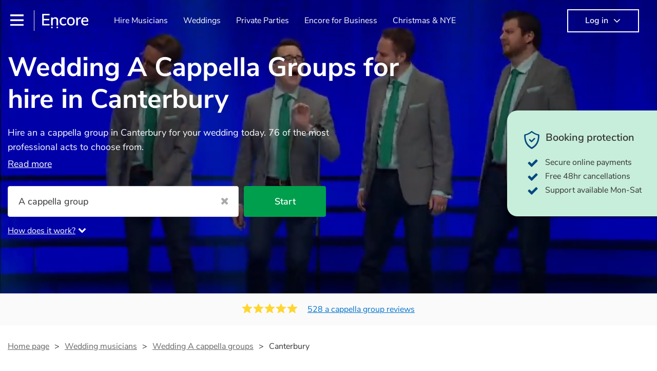

--- FILE ---
content_type: text/html; charset=utf-8
request_url: https://encoremusicians.com/occasions/wedding/a-cappella-groups/canterbury
body_size: 68377
content:
<!DOCTYPE html><html lang="en"><head><title>Best Wedding A Cappella Groups for Hire in Canterbury</title><meta type="category-page"><meta charset="utf-8"><meta http-equiv="X-UA-Compatible" content="IE=edge,chrome=1"><meta name="viewport" content="width=device-width, initial-scale=1.0, maximum-scale=5.0"><meta property="og:title" content="Best Wedding A Cappella Groups for Hire in Canterbury"><meta property="og:site_name" content="Encore"><meta property="og:type" content="website"><meta property="og:image" content="https://encoremusicians.com/img/fb-share-client.jpg"><meta property="og:description" content="Hire an a cappella group in Canterbury for your wedding today. 76 of the most professional acts to choose from."><meta name="description" content="Hire an a cappella group in Canterbury for your wedding today. 76 of the most professional acts to choose from."><link rel="apple-touch-icon-precomposed" sizes="57x57" href="https://encoremusicians.com/img/apple-touch-icon-57x57.png"><link rel="apple-touch-icon-precomposed" sizes="114x114" href="https://encoremusicians.com/img/apple-touch-icon-114x114.png"><link rel="apple-touch-icon-precomposed" sizes="72x72" href="https://encoremusicians.com/img/apple-touch-icon-72x72.png"><link rel="apple-touch-icon-precomposed" sizes="144x144" href="https://encoremusicians.com/img/apple-touch-icon-144x144.png"><link rel="apple-touch-icon-precomposed" sizes="60x60" href="https://encoremusicians.com/img/apple-touch-icon-60x60.png"><link rel="apple-touch-icon-precomposed" sizes="120x120" href="https://encoremusicians.com/img/apple-touch-icon-120x120.png"><link rel="apple-touch-icon-precomposed" sizes="76x76" href="https://encoremusicians.com/img/apple-touch-icon-76x76.png"><link rel="apple-touch-icon-precomposed" sizes="152x152" href="https://encoremusicians.com/img/apple-touch-icon-152x152.png"><link rel="icon" type="image/png" href="https://encoremusicians.com/img/favicon-196x196.png" sizes="196x196"><link rel="icon" type="image/png" href="https://encoremusicians.com/img/favicon-128x128.png" sizes="128x128"><link rel="icon" type="image/png" href="https://encoremusicians.com/img/favicon-96x96.png" sizes="96x96"><link rel="icon" type="image/png" href="https://encoremusicians.com/img/favicon-32x32.png" sizes="32x32"><link rel="icon" type="image/png" href="https://encoremusicians.com/img/favicon-16x16.png" sizes="16x16"><meta name="application-name" content="Encore Musicians"><meta name="msapplication-TileColor" content="#009F4D"><meta name="msapplication-TileImage" content="https://encoremusicians.com/img/mstile-144x144.png"><meta name="msapplication-square70x70logo" content="https://encoremusicians.com/img/mstile-70x70.png"><meta name="msapplication-square150x150logo" content="https://encoremusicians.com/img/mstile-150x150.png"><meta name="msapplication-wide310x150logo" content="https://encoremusicians.com/img/mstile-310x150.png"><meta name="msapplication-square310x310logo" content="https://encoremusicians.com/img/mstile-310x310.png"><meta name="p:domain_verify" content="0ed437205947eaaaaa936a079b54d77d"><meta name="theme-color" content="#333333"><link type="application/opensearchdescription+xml" rel="search" title="Encore" href="/osdd.xml"><script type="application/ld+json">[{"@context":"http://schema.org","@type":"BreadcrumbList","itemListElement":[{"@type":"ListItem","position":1,"name":"Home","item":"https://encoremusicians.com/"},{"@type":"ListItem","position":2,"name":"Wedding A cappella groups","item":"https://encoremusicians.com/occasions/wedding/a-cappella-groups"},{"@type":"ListItem","position":3,"name":"Canterbury","item":"https://encoremusicians.com/occasions/wedding/a-cappella-groups/canterbury"}]},{"@context":"http://schema.org","@type":"Service","serviceType":"A cappella group","name":"Hire A cappella group in Canterbury","areaServed":"Canterbury","provider":{"@type":"Organization","name":"Encore Musicians"},"hasOfferCatalog":{"@type":"OfferCatalog","itemListElement":[{"@type":"Offer","name":"Cantuar","priceCurrency":"GBP","itemOffered":{"@type":"Service","url":"https://encoremusicians.com/Cantuar","image":"https://storage.googleapis.com/encore_profilepictures/240/6660429c0365d3052b1f259c.jpg?1720744253656","potentialAction":{"@type":"Action","name":"Check availability","location":{"@type":"Place","name":"Canterbury"},"target":{"@type":"EntryPoint","httpMethod":"https://encoremusicians.com/Cantuar/enquire"}}},"price":600},{"@type":"Offer","name":"Vadé","priceCurrency":"GBP","itemOffered":{"@type":"Service","url":"https://encoremusicians.com/Vade","image":"https://storage.googleapis.com/encore_profilepictures/240/5ac659a9d4a5c0f92f96c569.jpg?1522948579816","potentialAction":{"@type":"Action","name":"Check availability","location":{"@type":"Place","name":"Bracknell"},"target":{"@type":"EntryPoint","httpMethod":"https://encoremusicians.com/Vade/enquire"}}},"price":5000},{"@type":"Offer","name":"Cottontown","priceCurrency":"GBP","itemOffered":{"@type":"Service","url":"https://encoremusicians.com/cottontown","image":"https://storage.googleapis.com/encore_profilepictures/240/5c80298fced2290f13610ac5.jpg?1738881133808","potentialAction":{"@type":"Action","name":"Check availability","location":{"@type":"Place","name":"Bolton"},"target":{"@type":"EntryPoint","httpMethod":"https://encoremusicians.com/cottontown/enquire"}}},"price":735},{"@type":"Offer","name":"ProVoc","priceCurrency":"GBP","itemOffered":{"@type":"Service","url":"https://encoremusicians.com/ProVoc","image":"https://storage.googleapis.com/encore_profilepictures/240/580dd84ecd79a93823867f8b.jpg?1510577537337","potentialAction":{"@type":"Action","name":"Check availability","location":{"@type":"Place","name":"London"},"target":{"@type":"EntryPoint","httpMethod":"https://encoremusicians.com/ProVoc/enquire"}}},"price":1280},{"@type":"Offer","name":"AXIOM","priceCurrency":"GBP","itemOffered":{"@type":"Service","url":"https://encoremusicians.com/AXIOM","image":"https://storage.googleapis.com/encore_profilepictures/240/654406e43545996850088aa5.jpg?1727816785230","potentialAction":{"@type":"Action","name":"Check availability","location":{"@type":"Place","name":"London"},"target":{"@type":"EntryPoint","httpMethod":"https://encoremusicians.com/AXIOM/enquire"}}},"price":2500},{"@type":"Offer","name":"The Techtonics","priceCurrency":"GBP","itemOffered":{"@type":"Service","url":"https://encoremusicians.com/techtonics","image":"https://storage.googleapis.com/encore_profilepictures/240/54b1c92fc277f2fd576270a0.jpg?1502809041240","potentialAction":{"@type":"Action","name":"Check availability","location":{"@type":"Place","name":"London"},"target":{"@type":"EntryPoint","httpMethod":"https://encoremusicians.com/techtonics/enquire"}}},"price":1050},{"@type":"Offer","name":"Enchord","priceCurrency":"GBP","itemOffered":{"@type":"Service","url":"https://encoremusicians.com/Enchord-A-Cappella","image":"https://storage.googleapis.com/encore_profilepictures/240/67013622d9a3dab77aaafda4.jpg?1760958783142","potentialAction":{"@type":"Action","name":"Check availability","location":{"@type":"Place","name":"London"},"target":{"@type":"EntryPoint","httpMethod":"https://encoremusicians.com/Enchord-A-Cappella/enquire"}}}},{"@type":"Offer","name":"NoVI","priceCurrency":"GBP","itemOffered":{"@type":"Service","url":"https://encoremusicians.com/NoVI","image":"https://storage.googleapis.com/encore_profilepictures/240/5d99e0f59f56861b689b7e97.jpg?1570367029027","potentialAction":{"@type":"Action","name":"Check availability","location":{"@type":"Place","name":"London"},"target":{"@type":"EntryPoint","httpMethod":"https://encoremusicians.com/NoVI/enquire"}}}},{"@type":"Offer","name":"Semi-Toned","priceCurrency":"GBP","itemOffered":{"@type":"Service","url":"https://encoremusicians.com/Semi-Toned","image":"https://storage.googleapis.com/encore_profilepictures/240/692ef610cc9afd0460663ab8.jpg?1764685870266","potentialAction":{"@type":"Action","name":"Check availability","location":{"@type":"Place","name":"London"},"target":{"@type":"EntryPoint","httpMethod":"https://encoremusicians.com/Semi-Toned/enquire"}}}},{"@type":"Offer","name":"Mayfair Mints","priceCurrency":"GBP","itemOffered":{"@type":"Service","url":"https://encoremusicians.com/Mayfair-Mints","image":"https://storage.googleapis.com/encore_profilepictures/240/58da9ac1d9682578086b0910.jpg?1502812045108","potentialAction":{"@type":"Action","name":"Check availability","location":{"@type":"Place","name":"London"},"target":{"@type":"EntryPoint","httpMethod":"https://encoremusicians.com/Mayfair-Mints/enquire"}}},"price":945},{"@type":"Offer","name":"Meantime Chorus","priceCurrency":"GBP","itemOffered":{"@type":"Service","url":"https://encoremusicians.com/Meantime-Chorus","image":"https://storage.googleapis.com/encore_profilepictures/240/61e4469b8ffbf0765b2e949a.jpg?1658185889754","potentialAction":{"@type":"Action","name":"Check availability","location":{"@type":"Place","name":"London"},"target":{"@type":"EntryPoint","httpMethod":"https://encoremusicians.com/Meantime-Chorus/enquire"}}},"price":790},{"@type":"Offer","name":"The Beatroots","priceCurrency":"GBP","itemOffered":{"@type":"Service","url":"https://encoremusicians.com/oxfordbeatroots","image":"https://storage.googleapis.com/encore_profilepictures/240/54ca204659e6ec3740aac258.jpg?1734821636393","potentialAction":{"@type":"Action","name":"Check availability","location":{"@type":"Place","name":"Oxford"},"target":{"@type":"EntryPoint","httpMethod":"https://encoremusicians.com/oxfordbeatroots/enquire"}}},"price":300},{"@type":"Offer","name":"The Oxford Gargoyles","priceCurrency":"GBP","itemOffered":{"@type":"Service","url":"https://encoremusicians.com/The-Oxford-Gargoyles","image":"https://storage.googleapis.com/encore_profilepictures/240/63b0777bca9f7da637f6d2e6.jpg?1672509702001","potentialAction":{"@type":"Action","name":"Check availability","location":{"@type":"Place","name":"Oxford"},"target":{"@type":"EntryPoint","httpMethod":"https://encoremusicians.com/The-Oxford-Gargoyles/enquire"}}},"price":1000},{"@type":"Offer","name":"The Mancunium Consort","priceCurrency":"GBP","itemOffered":{"@type":"Service","url":"https://encoremusicians.com/The-Mancunium-Consort","image":"https://storage.googleapis.com/encore_profilepictures/240/670027441c9a6b78938928f9.jpg?1728063627008","potentialAction":{"@type":"Action","name":"Check availability","location":{"@type":"Place","name":"Manchester"},"target":{"@type":"EntryPoint","httpMethod":"https://encoremusicians.com/The-Mancunium-Consort/enquire"}}},"price":2500},{"@type":"Offer","name":"Vocal Shack","priceCurrency":"GBP","itemOffered":{"@type":"Service","url":"https://encoremusicians.com/VocalShack","image":"https://storage.googleapis.com/encore_profilepictures/240/668d23b5584329a9240bb899.jpg?1720530658223","potentialAction":{"@type":"Action","name":"Check availability","location":{"@type":"Place","name":"London"},"target":{"@type":"EntryPoint","httpMethod":"https://encoremusicians.com/VocalShack/enquire"}}},"price":2312.5},{"@type":"Offer","name":"The Oxford Commas","priceCurrency":"GBP","itemOffered":{"@type":"Service","url":"https://encoremusicians.com/The-Oxford-Commas","image":"https://storage.googleapis.com/encore_profilepictures/240/660714aad894d584df957c29.jpg?1711742224759","potentialAction":{"@type":"Action","name":"Check availability","location":{"@type":"Place","name":"Oxford"},"target":{"@type":"EntryPoint","httpMethod":"https://encoremusicians.com/The-Oxford-Commas/enquire"}}},"price":1250},{"@type":"Offer","name":"The Sons of Pitches ","priceCurrency":"GBP","itemOffered":{"@type":"Service","url":"https://encoremusicians.com/The-Sons-of-Pitches","image":"https://storage.googleapis.com/encore_profilepictures/240/668d019875d3623385eb7e1c.jpg?1720517135894","potentialAction":{"@type":"Action","name":"Check availability","location":{"@type":"Place","name":"Birmingham"},"target":{"@type":"EntryPoint","httpMethod":"https://encoremusicians.com/The-Sons-of-Pitches/enquire"}}}},{"@type":"Offer","name":"Sound Company in Harmony, Farnham","priceCurrency":"GBP","itemOffered":{"@type":"Service","url":"https://encoremusicians.com/Sound-Company-in-Harmony-Farnham","image":"https://storage.googleapis.com/encore_profilepictures/240/670f7b4661370f617ca1e325.jpg?1729068688868","potentialAction":{"@type":"Action","name":"Check availability","location":{"@type":"Place","name":"Farnham"},"target":{"@type":"EntryPoint","httpMethod":"https://encoremusicians.com/Sound-Company-in-Harmony-Farnham/enquire"}}},"price":150}]}},{"@context":"http://schema.org","@type":"LocalBusiness","url":"https://encoremusicians.com/occasions/wedding/a-cappella-groups/canterbury","name":"Canterbury Wedding A cappella groups","currenciesAccepted":"GBP","paymentAccepted":"All credit/debit cards","openingHours":"Mo-Su","logo":"https://encoremusicians.com/img/logo.png","image":"https://encoremusicians.com/img/logo.png","priceRange":"£340 - £4000+","aggregateRating":{"@type":"AggregateRating","ratingValue":4.97,"bestRating":"5","worstRating":"1","reviewCount":528},"telephone":"020 3111 1480","address":{"@type":"PostalAddress","streetAddress":"103 Gaunt Street","addressLocality":"London","addressRegion":"London","postalCode":"SE1 6DP","addressCountry":"UK"}},{"@context":"http://schema.org","@type":"FAQPage","mainEntity":[{"@type":"Question","name":"Can any a cappella group play my favourite song?","acceptedAnswer":{"@type":"Answer","text":"Professional a cappella groups will often take requests, but you will need to give them plenty of notice. Please also keep in mind that a cappella groups may ask for an small additional fee to prepare songs that aren't already on their song list. You can view the a cappella group's song list on their Encore profile."}},{"@type":"Question","name":"How much time do a cappella groups take to set up?","acceptedAnswer":{"@type":"Answer","text":"Your a cappella group will usually arrive about an hour or so before their performance begins to set up and get settled before they start playing. To avoid any delays, make sure the performance space is ready for the a cappella group prior to their arrival."}},{"@type":"Question","name":"My venue has asked for the performer’s PLI & PAT inspection certificates. What are these?","acceptedAnswer":{"@type":"Answer","text":"PLI stands for Public Liability Insurance. This insurance covers damage to another person or their property (it is also known as third party insurance). As many of our a cappella groups are members of the Musician's Union, they are already covered by PLI up to £10 million. PAT stands for portable appliance testing. Most of our a cappella groups will already have a PAT inspection certificate for their musical equipment/PA system, which they can provide to your venue if they need it."}}]}]</script><!-- Google Tag Manager --><link rel="preconnect" href="https://www.googletagmanager.com" crossorigin><script async>window.dataLayer = window.dataLayer || [];
function gtag(){dataLayer.push(arguments);}
(function(w,d,s,l,i){w[l]=w[l]||[];w[l].push({'gtm.start':new Date().getTime(),event:'gtm.js'});var f=d.getElementsByTagName(s)[0],j=d.createElement(s),dl=l!='dataLayer'?'&l='+l:'';j.async=true;j.src='https://www.googletagmanager.com/gtm.js?id='+i+dl;f.parentNode.insertBefore(j,f);})(window,document,'script','dataLayer','GTM-TP4RD94');</script><!-- End Google Tag Manager --><script>var US_ENABLED = false; </script><link rel="canonical" href="https://encoremusicians.com/occasions/wedding/a-cappella-groups/canterbury"><link rel="next" href="/occasions/wedding/a-cappella-groups/canterbury?p=2"><link rel="preconnect" href="https://www.google.com" crossorigin><link rel="preconnect" href="https://www.google-analytics.com" crossorigin><link rel="preconnect" href="https://stats.g.doubleclick.net" crossorigin><link rel="preconnect" href="https://www.google.co.uk" crossorigin><link rel="preconnect" href="https://fonts.gstatic.com" crossorigin><link rel="preload" as="font" type="font/woff2" href="/dist/B-jkhYfk-fontawesome-webfont.woff2" crossorigin><link href="/dist/CyFJpeCa-public.css" rel="stylesheet"><link href="/dist/mMvueLSW-font-awesome.css" rel="stylesheet"><style>.button__label,.public-navbar,.public-sidebar{font-size:16px}.button{border-radius:2px;height:50px;outline:0;padding:0 20px;white-space:nowrap}.button__label{font-weight:600;text-align:center}.public-navbar__wrapper{z-index:3001}.public-sidebar__backdrop{z-index:3002}.public-sidebar__container{z-index:3003}.index-page__head__search__button{z-index:3101}.index-page__head__search .autocomplete{z-index:3102}#navbar-react,.public-navbar__menu{position:relative}.public-navbar{-ms-flex-pack:space-between;border-bottom:1px solid #ddd;border-top:1px solid #0000;color:#666;display:flex;font-weight:600;height:80px;-moz-justify-content:space-between;-ms-justify-content:space-between;justify-content:space-between;padding:10px 20px}.public-navbar__left{-moz-align-items:center;-ms-align-items:center;align-items:center;display:flex;-moz-flex-direction:row;flex-direction:row;-moz-flex-grow:1;-ms-flex-grow:1;flex-grow:1;height:100%;margin-right:20px}.public-navbar__right{-ms-flex-pack:flex-end;-moz-align-items:center;-ms-align-items:center;align-items:center;display:flex;float:right;-moz-justify-content:flex-end;-ms-justify-content:flex-end;justify-content:flex-end}.public-navbar__separator{border-left:1px solid #eee;height:40px;margin:0 15px}.public-navbar__login{padding:0 15px;position:relative}.public-navbar__login__button{align-items:center;border:2px solid #333;color:#333;display:flex;height:45px;justify-content:center;line-height:43px;min-width:140px;padding:0 15px;text-align:center}.public-navbar__login__button__icon{margin-bottom:5px;margin-left:8px;position:relative;top:2px}.public-navbar__wrapper{background:#fff;left:0;position:absolute;right:0;top:0}.public-sidebar__backdrop{background:#000;bottom:0;display:none;left:0;opacity:.5;position:fixed;right:0;top:0}.public-sidebar__container{background:#fff;bottom:0;color:#666;font-weight:600;height:100%;left:-260px;overflow:hidden;padding:20px 0;position:fixed;top:0;width:260px}.public-sidebar__menu{height:100%;position:relative;white-space:nowrap}.public-sidebar__menu__mega-menu{display:none}@media (max-width:1200px){.public-sidebar__menu__mega-menu{display:block}}.public-sidebar__menu__inner{display:none;height:100%;height:calc(100% - 40px);vertical-align:top;white-space:normal;width:100%}.public-sidebar__menu__inner__heading{color:#333;font-size:18px;font-weight:600;margin-bottom:15px;margin-top:20px}.public-sidebar__menu__inner__scrollbox{-webkit-overflow-scrolling:touch;height:100%;height:calc(100% - 43px);overflow-y:scroll;padding:0 20px}.public-sidebar__menu__item{color:#666;display:block;font-weight:400;padding:10px 0;position:relative}.public-sidebar__menu__item__icon{fill:#666;color:#666;display:inline-block;height:18px;margin-right:8px;position:relative;top:4px;width:18px}.public-sidebar__menu__item__chevron-left{color:#666;display:inline-block;margin-right:10px;position:relative;top:5px}.public-sidebar__menu__item__chevron-right{color:#666;position:absolute;right:0;top:10px}.public-sidebar__menu__separator{border-bottom:1px solid #eee;margin:10px 0}#content{padding-top:0!important}@media (max-width:991px){.public-navbar__login{margin-top:10px;padding:0}.public-navbar__login__button{position:inherit;right:auto;top:auto}.public-navbar__login.--navbar{display:none}}.public-navbar__separator.--logo{margin:0 15px 0 20px}.public-mega-menu__nav{-moz-align-items:center;-ms-align-items:center;align-items:center;display:flex;height:60px;margin:0 auto;max-width:850px;overflow:hidden;padding:0 15px 0 30px}.public-mega-menu__nav__item{border-bottom:2px solid #0000;border-top:2px solid #0000;display:block;transition:.1s ease-in .2s}.public-mega-menu__nav__item.--active,.public-mega-menu__nav__item: hover{border-bottom:2px solid #333;color:#333}.public-mega-menu__nav__item__link{border-bottom:1px solid #0000;border-top:1px solid #0000;color:#666;cursor:pointer;display:block;font-weight:500;padding:10px 15px;transition:border,color .1s ease-in .2s;white-space:nowrap}.public-mega-menu__nav__item__link:hover{border-bottom:1px solid #fff;color:#333}.public-mega-menu__nav__item__filler{display:block;height:20px;opacity:0;position:absolute;width:100px}.public-navbar__menu__icon{background-repeat:no-repeat;background-size:cover;cursor:pointer;display:inline-block;height:22px;position:relative;top:2px;transition:ease-in;width:26px}.public-navbar__menu__icon.--default{background-image:url(/img/navbar/menu-black.png)}.public-navbar__menu__icon.--default: active{filter:opacity(.5)}.public-navbar__menu__icon.--transparent{background-image:url(/img/navbar/menu-white.png)}.public-navbar__menu__icon.--transparent: active{filter:opacity(.5)}.public-navbar__menu__quote-count{background:#d0021b;border-radius:50%;color:#fff;display:none;font-size:12px;left:16px;padding:0 5px;position:absolute;top:-10px}@media (max-width:767px){.public-navbar__menu__quote-count{display:block}}.public-navbar__logo{background-image:url([data-uri]);background-position:50%;background-repeat:no-repeat;background-size:100%;cursor:pointer;height:30px;margin-right:5px;position:relative;top:1px;transition:0s ease-in .2s;width:90px}.public-navbar__wrapper.--transparent{background:#0000;color:#fff}.public-navbar__wrapper.--transparent .public-navbar{border-bottom:1px solid #0000}.public-navbar__wrapper.--transparent .public-navbar__logo{background-image:url([data-uri])}.public-navbar__wrapper.--transparent .public-navbar__enquiry.--navbar .public-navbar__enquiry__event-expand,.public-navbar__wrapper.--transparent .public-navbar__enquiry.--navbar .public-navbar__enquiry__event-label,.public-navbar__wrapper.--transparent .public-navbar__messages__icon{color:#fff}.public-navbar__wrapper.--transparent .public-navbar__enquiry.--navbar .public-navbar__enquiry__label,.public-navbar__wrapper.--transparent .public-navbar__login.--navbar .public-navbar__login__button{border:2px solid #fff;color:#fff}.public-navbar__wrapper.--transparent .public-navbar__login.--navbar .public-navbar__login__button: hover{border:2px solid #ddd;color:#ddd}.public-navbar__wrapper.--transparent .public-mega-menu__nav__item{border-bottom:2px solid #0000}.public-navbar__wrapper.--transparent .public-mega-menu__nav__item__link{color:#fff}.public-navbar__wrapper.--transparent .public-navbar__menu__icon{background-image:url(/img/navbar/menu-white.png)}</style><style>.button{height:50px;padding:0 20px;border-radius:2px;outline:0}.button.\--primary{background-color:#009f4d;border:1px solid #009f4d;color:#fff}.button.\--primary:hover{background-color:#00bb5b;border:1px solid #00bb5b}.button.\--primary:active,.button.\--primary:active:focus,.button.\--primary:focus{background-color:#029348;border:1px solid #029348}.button.\--secondary{background-color:#0072ce;border:1px solid #0072ce;color:#fff}.button.\--secondary:hover{background-color:#1383de;border:1px solid #1383de}.button.\--secondary:active,.button.\--secondary:active:focus,.button.\--secondary:focus{background-color:#006cc4;border:1px solid #006cc4}.button.\--tertiary{background-color:#fff;border:1px solid #ddd;color:#0072ce}.button.\--tertiary:hover{color:#1383de;border-color:#0072ce}.button.\--tertiary:active,.button.\--tertiary:active:focus,.button.\--tertiary:focus{color:#006cc4}.button.\--alternative{background-color:#e0e0e0;border:1px solid #e0e0e0}.button.\--alternative:hover{background-color:#d3d3d3;border:1px solid #d3d3d3}.button.\--link{border:none;color:#333;text-decoration:underline;background:#fff}.button.\--disabled{cursor:default;opacity:.5}.button__icon{font-size:18px;top:1px;margin-right:10px}.button__label{text-align:center;font-size:16px;font-weight:600}.button__label.\--primary{color:#fff}.expandable-text__text{margin:0}.expandable-text__button{display:inline-block;margin-top:5px;color:#0072ce}.expandable-text__button:hover{cursor:pointer}.expandable-text__button__icon{position:relative;top:2px;margin-left:5px;font-size:20px;font-weight:700}.star-rating__star:not(:last-child){margin-right:3px}.rating-banner{padding:20px 0 16px;background:#fafafa;min-height:62px}@media (max-width:767px){.rating-banner{padding:20px 0 18px;border-bottom:1px solid #eee}}.rating-banner__container{display:-webkit-box;display:-moz-box;display:-ms-flexbox;display:-webkit-flex;display:flex;-webkit-flex-direction:column;-moz-flex-direction:column;-ms-flex-direction:column;flex-direction:column}@media (max-width:767px){.rating-banner__container{max-width:485px}}.rating-banner__rating{display:-webkit-box;display:-moz-box;display:-ms-flexbox;display:-webkit-flex;display:flex;margin-right:40px}@media (max-width:991px){.rating-banner__rating{-webkit-flex-direction:column;-moz-flex-direction:column;-ms-flex-direction:column;flex-direction:column;margin-right:0;margin-bottom:10px}}@media (max-width:767px){.rating-banner__rating{display:none}}.rating-banner__rating__text{font-size:16px;font-weight:600;line-height:22px;margin-right:10px}@media (max-width:991px){.rating-banner__rating__text{-webkit-box-ordinal-group:1;-moz-box-ordinal-group:1;-ms-flex-order:1;-webkit-order:1;order:1;display:block;margin-right:0;font-size:18px}}@media (max-width:991px){.rating-banner__rating__logo{-webkit-box-ordinal-group:0;-moz-box-ordinal-group:0;-ms-flex-order:0;-webkit-order:0;order:0;margin-bottom:3px}}.rating-banner__rating__logo__stars{position:relative;top:-6px;width:80px;margin-right:10px}.rating-banner__rating__logo__company{display:inline-block;position:relative;top:-1px;height:20px}@media (max-width:991px){.rating-banner__rating__logo__company{left:-6px}}.rating-banner__rating__logo__company a{color:#333}.rating-banner__reviews{display:-webkit-box;display:-moz-box;display:-ms-flexbox;display:-webkit-flex;display:flex;-webkit-justify-content:center;-moz-justify-content:center;-ms-justify-content:center;justify-content:center;-ms-flex-pack:center}@media (max-width:991px){.rating-banner__reviews{-webkit-flex-direction:row;-moz-flex-direction:row;-ms-flex-direction:row;flex-direction:row}}.rating-banner__reviews__link{color:#0072ce;text-decoration:underline}.rating-banner__reviews .star-rating__container{margin-right:20px;position:relative;top:-3px;white-space:nowrap}@media (max-width:991px){.rating-banner__reviews .star-rating__container{margin-right:10px}}.breadcrumb{display:-webkit-box;display:-moz-box;display:-ms-flexbox;display:-webkit-flex;display:flex;-webkit-flex-wrap:wrap;-moz-flex-wrap:wrap;-ms-flex-wrap:wrap;flex-wrap:wrap;margin-bottom:30px}@media (max-width:767px){.breadcrumb{margin-bottom:20px}}.breadcrumb__item{position:relative;font-size:16px;line-height:22px}@media (max-width:767px){.breadcrumb__item{line-height:28px}}.breadcrumb__item__label.\--active{color:#333}.breadcrumb__item__label.\--link{color:#666;cursor:pointer;text-decoration:underline}.breadcrumb__item:not(:last-child){margin-right:10px;padding-right:20px}.breadcrumb__item:not(:last-child):after{content:">";position:absolute;right:0}.autocomplete__container{width:200px}.autocomplete__label{font-size:16px;margin-bottom:10px}.autocomplete__input{height:40px;width:100%;border-radius:4px;border:1px solid #ddd;background-color:#fff;padding:5px 8px;-webkit-appearance:none;outline:0}.autocomplete__close{position:absolute;font-size:20px;color:#aaa;right:19px;top:19px;cursor:pointer}.autocomplete__close:hover{color:#888}.autocomplete__dropdown{position:relative;width:100%;z-index:1000}.autocomplete__dropdown__list{width:100%;max-height:200px;overflow-y:scroll;border:1px solid #ddd;background-color:#fff;list-style:none;padding:0;border-radius:4px;margin-top:0;margin-bottom:0}.autocomplete__dropdown__list.\--message{border-bottom-left-radius:0;border-bottom-right-radius:0}.autocomplete__dropdown__list__container{position:absolute;z-index:99;width:100%}.autocomplete__dropdown__list__item{height:40px;padding:10px;overflow:hidden}.autocomplete__dropdown__list__item:hover{cursor:pointer}.autocomplete__dropdown__list__item.\--active{background-color:#eee}.autocomplete__dropdown__list__item.\--no-result:hover{background-color:#fff;cursor:auto}.autocomplete__dropdown__list__message{font-size:14px;border:1px solid #ddd;background-color:#fff;padding:10px;border-bottom-left-radius:4px;border-bottom-right-radius:4px}.autocomplete__dropdown__list__message__link{font-size:14px;text-decoration:underline;cursor:pointer}.pac-item{padding:5px 10px}.pac-icon{display:none}.pac-logo:after{background-size:80px 10px}#rheostat-slider .rheostat{overflow:visible}#rheostat-slider .rheostat-slider{margin:15px 15px 10px;max-width:350px}#rheostat-slider .rheostat-background{background-color:#fbfbfb;border:1px solid #ddd;position:relative;height:10px!important;top:-3px;border-radius:4px}#rheostat-slider .rheostat-progress{z-index:3;background-color:#0072ce!important;position:absolute!important;border-radius:4px;height:10px;top:-3px}#rheostat-slider .rheostat-handle{position:absolute;cursor:pointer;width:30px!important;height:30px!important;border:1px solid #ddd!important;background-color:#fbfbfb!important;border-radius:30px!important;outline:0!important;z-index:4!important;box-shadow:0 2px 2px rgba(72,72,72,.3)!important;margin-left:-16px!important;top:-14px!important}#rheostat-slider .rheostat-handle:after,#rheostat-slider .rheostat-handle:before{content:"";display:block;position:absolute;background-color:#fbfbfb}.input__label{font-size:16px;margin-bottom:10px}.input__field{height:35px;width:200px;border-radius:4px;border:1px solid #e5e5e5;background-color:#fff;padding:5px 8px;-webkit-appearance:none;outline:0;display:inline-block}.input__error{display:inline-block;margin-left:20px}@media (max-width:767px){.input__error{display:block;margin-left:0;margin-top:10px}}.input__error__icon{color:red;font-size:18px}.input__error__text{color:red;margin-left:10px;font-size:14px}.input__criteria__container{margin-top:5px}.input__criteria__item{display:inline-block}.input__criteria__item:not(:last-child){margin-right:10px}.input__criteria__icon{margin-right:5px;color:#0072ce;font-size:14px}.input__criteria__text{font-size:12px;color:#333}.text-selector__text{height:60px;width:164px;border:1px solid #ddd;border-radius:4px;background-color:#fff;color:#666;font-size:16px;font-weight:500;padding:5px 10px;cursor:pointer;display:table-cell;vertical-align:middle;text-align:center}.text-selector__text:hover{box-shadow:0 1px 2px rgba(0,0,0,.2);color:#0072ce}.text-selector__text.\--selected{border:1px solid #0072ce;color:#0072ce}.editable-text-selector__text{height:58px;width:164px;border:1px solid #ddd;border-radius:4px;background-color:#fff;color:#0072ce;font-size:16px;font-weight:500;padding:5px 20px;cursor:pointer;display:table-cell;vertical-align:middle;text-align:center}.editable-text-selector__text:hover{box-shadow:0 1px 2px rgba(0,0,0,.2)}.editable-text-selector__text.\--selected{cursor:auto;border:1px solid #0072ce}.editable-text-selector__input{height:40px;padding:5px 0;border:0;border-bottom:1px solid #ddd;-webkit-appearance:none;outline:0;color:#333;width:100%}.editable-text-selector__input::-moz-placeholder{font-size:16px;font-style:italic}.editable-text-selector__input::-ms-input-placeholder{font-size:16px;font-style:italic}.editable-text-selector__input::-webkit-input-placeholder{font-size:16px;font-style:italic}.radio-selector-group__container>.text-selector__container{display:inline-block;margin-right:10px}.radio-selector-group__container>.text-selector__container:last-child{margin-right:0}@media (max-width:450px){.radio-selector-group__container>.text-selector__container{display:table;margin-bottom:10px;width:100%}.radio-selector-group__container>.text-selector__container:last-child{margin-bottom:0}}.radio-selector-group__label{font-size:16px;line-height:22px;margin-bottom:10px}.video-player__wrapper{position:relative;width:100%}.video-player__wrapper:hover{cursor:pointer}.video-player__wrapper:hover .video-player__overlay{display:block}.video-player__overlay{display:none;position:absolute;top:0;left:0;bottom:0;right:0;background:#000;opacity:.5}.video-player__controls{position:absolute;top:40%;display:table;height:50px;color:#fff;width:100%;z-index:1}.video-player__controls__left{width:100px;display:table-cell;text-align:center;vertical-align:middle}.video-player__controls__middle{width:calc(100% - 200px);display:table-cell;text-align:center;vertical-align:middle}.video-player__controls__right{width:100px;display:table-cell;text-align:center;vertical-align:middle}.video-player__controls__btn-watch{width:120px;height:40px;color:#333;background:#fff;border-radius:20px;cursor:pointer;line-height:40px;margin:0 auto}.video-player__controls__btn-watch__icon{margin-right:10px}.video-player__controls__btn-next,.video-player__controls__btn-prev{cursor:pointer;font-size:45px}.vimeo-player,.youtube-player{background:#000}.vimeo-player__thumbnail,.youtube-player__thumbnail{background-color:#000;background-position:50%;background-repeat:no-repeat;height:350px;background-size:cover}@media (max-width:450px){.vimeo-player__thumbnail,.youtube-player__thumbnail{height:60vw}}.profile-tile{position:relative;background:#fff;color:#333;margin-bottom:20px;height:550px;max-width:360px;border-radius:4px;overflow:hidden;border:1px solid #ddd}@media (max-width:767px){.profile-tile{height:auto;min-height:550px}}.profile-tile:hover{box-shadow:0 1px 2px rgba(0,0,0,.2)}.profile-tile:hover .profile-tile__info__section{background:#fdfdfd}.profile-tile:hover .profile-tile__info__reviews__link:not(.\--no-reviews){text-decoration:underline}.profile-tile:hover .profile-tile__info__reviews__link:not(.\--no-reviews):hover{text-decoration:none}.profile-tile__video{width:100%;height:360px;overflow:hidden;background:#000}.profile-tile__video__close{position:absolute;left:12px;top:20px;cursor:pointer;color:#ddd;font-size:20px}.profile-tile__video .video-player__wrapper{top:60px;height:200px;overflow:hidden}@media (max-width: 767px) {#category-page .category-page__video-header__video-overlay.violinist {object-position:75%}#category-page .category-page__video-header__video-overlay.entertainer,#category-page .category-page__video-header__video-overlay.wedding-entertainer {object-position: 65%}}.profile-tile__image{display:block;background-size:cover;background-repeat:no-repeat;background-position:50%;width:100%;object-fit:cover;aspect-ratio:1}.profile-tile__image:hover{cursor:pointer}.profile-tile__image__section{position:relative}.profile-tile__image__overlay{position:absolute;top:0;left:0;right:0;height:360px;z-index:1;cursor:pointer}@media (max-width:991px){.profile-tile__image__overlay{display:none}.profile-tile__image__overlay.--category-overlay{display:block}}.profile-tile__image__overlay.overlay {width: 100%;height: 100%;top: 0;display: none}.profile-tile__image__overlay:hover.overlay {display: flex;align-items: center;justify-content: center;top: 0;background-color: rgba(0, 0, 0, 0.5);transition: background-color 0.2s linear;}@media (max-width:991px){.profile-tile__image__overlay:hover.overlay{display:none}}.profile-tile__image__overlay__text{position:absolute;top:160px;left:0;right:0;text-align:center;color:#fff;z-index:2;display:none;font-size:18px}.profile-tile__image__overlay__curtain{width:100%;height:100%;background-color:transparent;transition:background-color .2s linear}.profile-tile__image__overlay:hover .profile-tile__image__overlay__curtain{background-color:rgba(0,0,0,.5)}.profile-tile__image__overlay:hover .profile-tile__image__overlay__text{display:block}.profile-tile__label{position:absolute;top:10px;left:15px;background-color:#009f4d;color:#fff;padding:10px 15px;border-radius:2px;font-weight:600}.profile-tile__label .fa{margin-right:6px}.profile-tile__overlay{position:absolute;bottom:0;right:0;left:0;z-index:3}.profile-tile__buttons__section{display:-webkit-box;display:-moz-box;display:-ms-flexbox;display:-webkit-flex;display:flex;-webkit-justify-content:space-between;-moz-justify-content:space-between;-ms-justify-content:space-between;justify-content:space-between;-ms-flex-pack:space-between;-webkit-align-items:center;-moz-align-items:center;-ms-align-items:center;align-items:center;padding:18px 15px}.profile-tile__buttons__watch-btn{-webkit-flex-basis:50%;-moz-flex-basis:50%;-ms-flex-basis:50%;flex-basis:50%;margin-right:5px}.profile-tile__buttons__watch-btn .button{width:100%;height:45px;border-radius:22px;padding:0 10px;transition:border-radius .2s ease-out}.profile-tile__buttons__watch-btn.\--media-playing .button{border-radius:4px}.profile-tile__buttons__watch-btn__icon{font-size:16px;top:-2px;margin-right:10px}.profile-tile__buttons__quote-btn{-webkit-flex-basis:50%;-moz-flex-basis:50%;-ms-flex-basis:50%;flex-basis:50%;margin-left:5px;height:45px;line-height:45px;background:#fff;padding:0 5px;border-radius:22px;text-align:center;border:1px solid #ddd;transition:border-radius .2s ease-out}.profile-tile__buttons__quote-btn.\--media-playing{border-radius:4px}.profile-tile__buttons__quote-btn.\--disabled{cursor:default}.profile-tile__buttons__quote-btn.\--confirmed{background:#fafafa;white-space:nowrap}.profile-tile__buttons__quote-btn__icon{font-size:18px;margin-right:5px}.profile-tile__buttons__quote-btn__icon.\--confirmed{color:#009f4d;cursor:default!important}.profile-tile__buttons__quote-btn__text{color:#0072ce;font-size:16px;line-height:16px;font-weight:600;white-space:nowrap}.profile-tile__buttons__quote-btn__text.\--confirmed{color:#666}.profile-tile__buttons__quote-btn:hover__text{color:#1383de}.profile-tile__info__section{background:#fff;padding:15px;overflow:hidden;min-height:120px;border-top:1px solid #eee}.profile-tile__info__top{display:-webkit-box;display:-moz-box;display:-ms-flexbox;display:-webkit-flex;display:flex;-webkit-justify-content:space-between;-moz-justify-content:space-between;-ms-justify-content:space-between;justify-content:space-between;-ms-flex-pack:space-between;margin-bottom:2px}.profile-tile__info__top.\--noprice{margin-bottom:8px}.profile-tile__info__middle{overflow:hidden;max-height:58px;margin-bottom:5px}.profile-tile__info__bottom{display:-webkit-box;display:-moz-box;display:-ms-flexbox;display:-webkit-flex;display:flex}.profile-tile__info__shortbio{min-height:76px;margin-top:10px;color:#777}@media (max-width:767px){.profile-tile__info__shortbio{min-height:auto}}.profile-tile__info__shortbio .expandable-text__button{color:#666;font-size:14px;margin-top:2px;text-decoration:underline}.profile-tile__info__shortbio .expandable-text__button:hover{text-decoration:none}.profile-tile__info__reviews__stars{margin-right:5px}.profile-tile__info__reviews__star{color:#fde16d;font-size:16px;letter-spacing:2px}.profile-tile__info__reviews__link{font-size:14px;white-space:nowrap}.profile-tile__info__reviews__link:not(.\--no-reviews){color:#666;cursor:pointer}@media (max-width:991px){.profile-tile__info__reviews__link:not(.\--no-reviews){text-decoration:underline}}.profile-tile__info__reviews__link.\--no-reviews{color:#666}.profile-tile__info__price{color:#009f4d;font-weight:700;position:relative;top:-4px;-webkit-touch-callout:none;-webkit-user-select:none;-khtml-user-select:none;-moz-user-select:none;-ms-user-select:none;user-select:none}.profile-tile__info__price__label{font-size:16px;margin-right:5px}.profile-tile__info__price__value{font-size:20px}.profile-tile__info__name{font-size:20px;cursor:pointer}.profile-tile__info__name__text{display:inline-block;color:#333;font-size:20px;font-weight:500;line-height:26px;margin:0 10px 0 0}.profile-tile__info__name__link{display:inline-block;white-space:nowrap;font-size:16px;color:#0072ce}.profile-tile__info__name__link:hover{color:#1383de}.profile-tile__info__tag{font-size:16px;color:#555;margin-right:10px;overflow:hidden;text-overflow:ellipsis;white-space:nowrap;display:inline-block;max-width:50%}.profile-tile__info__location{display:table;font-size:16px;white-space:nowrap}.profile-tile__info__location__icon{padding:0 6px 0 2px;display:table-cell;font-size:18px;position:relative;left:1px;top:1px}.profile-tile__info__location__text{display:inline-block;vertical-align:bottom;max-width:150px;overflow:hidden;text-overflow:ellipsis;white-space:nowrap;color:#555}.profile-tile__info__location__text.\--distance{max-width:130px}.profile-tile__info__location__distance{display:inline-block;color:#666;font-size:14px;margin-left:5px}.profile-tile__availability{display:-webkit-box;display:-moz-box;display:-ms-flexbox;display:-webkit-flex;display:flex}.profile-tile__availability__container{position:absolute;top:5px;left:5px;border-radius:8px;border:1px solid #ddd;background:#fff;z-index:5;overflow:hidden;padding:5px 10px;transition:all .3s linear}.profile-tile__availability__icon{top:1px;color:#009f4d;font-size:20px;margin-right:7px}.profile-tile__availability__label.\--media-playing b{display:none}@media (max-width:991px){.profile-tile__availability__label b{display:none}}.profile-tile__shortlist__container{position:absolute;top:10px;right:10px;border-radius:22px;height:45px;width:45px;cursor:pointer;background:hsla(0,0%,100%,.8);z-index:5;overflow:hidden;padding:0 12px 0 13px;transition:all .3s linear}.profile-tile__shortlist__container:hover:not(.\--shortlisted){background:#fff}.profile-tile__shortlist__container:hover:not(.\--shortlisted) .profile-tile__shortlist__icon{color:#d0021b}.profile-tile__shortlist__container.\--shortlisted{background:#fff}.profile-tile__shortlist__container.\--media-playing{width:125px;border-radius:2px;padding:0 20px}.profile-tile__shortlist__container.\--media-playing.\--shortlisted{background:#fff;width:145px}.profile-tile__shortlist__container.\--media-playing.\--shortlisted .profile-tile__shortlist__label{text-decoration:none;color:#333}.profile-tile__shortlist__button{display:-webkit-box;display:-moz-box;display:-ms-flexbox;display:-webkit-flex;display:flex;-webkit-align-items:center;-moz-align-items:center;-ms-align-items:center;align-items:center;overflow:hidden;height:100%}.profile-tile__shortlist__label{color:#666;text-decoration:underline}.profile-tile__shortlist__label.\--shortlisted{color:#333}.profile-tile__shortlist__icon{color:#666;font-size:20px;margin-right:5px;top:1px}.profile-tile__shortlist__icon.\--shortlisted{color:#d0021b;margin-left:0}.profile-tile__shortlist__icon:not(.\--shortlisted):hover{color:#d0021b}#SlidingPanel .sliding-panel__backdrop{position:fixed;top:0;left:0;right:0;bottom:0;z-index:4000;-webkit-overflow-scrolling:touch;background:rgba(0,0,0,.5)}#SlidingPanel .sliding-panel__content{position:fixed;top:100%;left:0;right:0;bottom:0;background:#fff;z-index:4001;overflow:scroll;-webkit-overflow-scrolling:touch;padding:40px}@media (max-width:991px){#SlidingPanel .sliding-panel__content{padding:20px}}#SlidingPanel .sliding-panel__content.\--show{transition:all .4s ease-out;top:40%}@media (max-width:991px){#SlidingPanel .sliding-panel__content.\--show{top:0}}#SlidingPanel .sliding-panel__content.\--hide{transition:all .2s ease-out;top:100%}#SlidingPanel .sliding-panel__close-btn{position:absolute;top:20px;right:40px;cursor:pointer;font-size:22px;width:24px;text-align:center}@media (max-width:767px){#SlidingPanel .sliding-panel__close-btn{right:20px}}.numbered-list__item{position:relative;margin-bottom:20px}.numbered-list__item:not(:last-child):after{content:"";border-left:2px solid #ddd;position:absolute;left:14px;top:30px;height:15px}.numbered-list__item__number{display:inline-block;vertical-align:top;width:30px;height:30px;text-align:center;border-radius:50%;margin-right:10px;padding:5px;position:relative;top:-3px;font-weight:700}.numbered-list__item__number.\--green{background:#009f4d;color:#fff}.numbered-list__item__number.\--gray{background:#f6f6f6;color:#0072ce}.numbered-list__item__text{display:inline-block;vertical-align:middle;font-size:18px;width:calc(100% - 50px)}.stop-scroll-fix{position:fixed;left:0;right:0;height:99999px;overflow-y:scroll}.alert-message__box{display:table;margin:15px 0;width:100%;max-width:850px;border-radius:3px;padding:10px 15px;max-width:600px}.alert-message__box.\--info{border:1px solid #222e4e;background-color:#e9f0ff}.alert-message__box.\--success{border:1px solid #468847;background-color:#dff0d8}.alert-message__box.\--warning{border:1px solid #f5a623;background-color:rgba(245,166,35,.1)}.alert-message__box.\--error{border:1px solid red;background-color:#ffe5df}.alert-message__box.\--warn{border:1px solid #f5a623;background-color:rgba(245,166,35,.1)}.alert-message__left-panel{display:table-cell;width:30px;vertical-align:top}.alert-message__right-panel{display:table-cell;font-size:16px}.alert-message__body__title{font-weight:700;margin:0;line-height:22px;margin-bottom:5px;margin-top:2px}.alert-message__body__description{font-weight:400;margin:0;line-height:22px;margin-bottom:2px}.alert-message__body__link{color:#0072ce;cursor:pointer}.alert-message__icon{font-size:22px;vertical-align:top}.alert-message__icon.\--info{color:#222e4e}.alert-message__icon.\--success{color:#468847}.alert-message__icon.\--warning{color:#f5a623}.alert-message__icon.\--error{color:red;top:-1px}.alert-message__icon.\--warn{color:#f5a623;top:-1px}.shortened-text__text{margin:0}.shortened-text__text:not(.\--expand).\--horizontal{text-overflow:ellipsis;white-space:nowrap}.shortened-text__button{padding-top:10px;color:#0072ce}.shortened-text__button.\--horizontal{padding-top:0;padding-left:10px}@media (max-width:767px){.shortened-text__button.\--horizontal{padding-top:10px;padding-left:0;width:100%}}.shortened-text__button.\--horizontal.\--expand{width:100%;padding-top:10px;padding-left:0}.shortened-text__button__text:hover{cursor:pointer}.bar-chart{position:relative}.bar-chart,.bar-chart__area{display:-webkit-box;display:-moz-box;display:-ms-flexbox;display:-webkit-flex;display:flex;-webkit-flex-grow:1;-moz-flex-grow:1;-ms-flex-grow:1;flex-grow:1}.bar-chart__area{-webkit-justify-content:space-between;-moz-justify-content:space-between;-ms-justify-content:space-between;justify-content:space-between;-ms-flex-pack:space-between;-webkit-align-items:flex-end;-moz-align-items:flex-end;-ms-align-items:flex-end;align-items:flex-end;z-index:1}.bar-chart__item{display:-webkit-box;display:-moz-box;display:-ms-flexbox;display:-webkit-flex;display:flex;-webkit-flex-direction:column;-moz-flex-direction:column;-ms-flex-direction:column;flex-direction:column;-webkit-align-items:center;-moz-align-items:center;-ms-align-items:center;align-items:center;-webkit-justify-content:flex-end;-moz-justify-content:flex-end;-ms-justify-content:flex-end;justify-content:flex-end;-ms-flex-pack:flex-end}.bar-chart__item:not(:last-child){margin-right:5px}.bar-chart__item__label{height:25px;font-size:12px;font-weight:600;line-height:25px;text-align:center}.bar-chart__item__bar{width:24px;border:1px solid #009f4d;border-radius:2px 2px 0 0;background-color:#7fcfa6}@media (max-width:450px){.bar-chart__item__bar{width:15px}}@media (max-width:767px){.bar-chart__item:not(:first-child):not(:last-child):not(:nth-child(6)) .bar-chart__item__bar{margin-bottom:25px}.bar-chart__item:not(:first-child):not(:last-child):not(:nth-child(6)) .bar-chart__item__label{display:none}}.bar-chart__background{position:absolute;top:0;right:0;left:0}.bar-chart__background__line{border-top:1px dashed #eee}.price-calculator-section__title{font-size:22px;font-weight:600;line-height:30px;margin-bottom:10px}.price-calculator-section__description{font-size:16px;line-height:22px;margin-bottom:20px}.price-calculator-section__default-stages{display:-webkit-box;display:-moz-box;display:-ms-flexbox;display:-webkit-flex;display:flex;margin-bottom:20px}@media (max-width:767px){.price-calculator-section__default-stages{-webkit-flex-direction:column;-moz-flex-direction:column;-ms-flex-direction:column;flex-direction:column}}.price-calculator-section__hidden-stages{padding-bottom:40px}.price-calculator-section__stage.\--hours{margin-right:50px}@media (max-width:767px){.price-calculator-section__stage.\--hours{margin-right:0;margin-bottom:20px}}@media (max-width:767px){.price-calculator-section__stage.\--hours .text-selector__container{display:inline-block;width:30%;vertical-align:top;margin-right:7px}}.price-calculator-section__stage.\--hours .text-selector__text{width:132px}@media (max-width:767px){.price-calculator-section__stage.\--group-size{margin-right:0}}@media (max-width:767px){.price-calculator-section__stage.\--group-size .text-selector__container{display:inline-block;width:30%;vertical-align:top;margin-right:7px}}.price-calculator-section__stage.\--group-size .text-selector__text{width:82px}.price-calculator-section__stage.\--quote{border-radius:8px;border:1px solid #eee;background:#f6f6f6;margin-bottom:30px;padding:20px;position:relative}.price-calculator-section__stage.\--inactive{opacity:.5}.price-calculator-section__stage__question{margin-bottom:20px}.price-calculator-section__stage__question.\--quote{margin-bottom:0;position:absolute;top:-9px;left:0}.price-calculator-section__stage__question__number{display:inline-block;vertical-align:top;width:25px;height:25px;text-align:center;background:#009f4d;color:#fff;border-radius:50%;margin-right:10px;padding:2px;position:relative;top:-3px}.price-calculator-section__stage__question__text{font-size:16px;font-weight:600;line-height:22px}.price-calculator-section__stage__quote__label{text-align:center;margin-bottom:5px}.price-calculator-section__stage__quote__value{font-size:20px;font-weight:600;line-height:24px;text-align:center}.price-calculator-section__stage__enquiry__row{display:-webkit-box;display:-moz-box;display:-ms-flexbox;display:-webkit-flex;display:flex}@media (max-width:991px){.price-calculator-section__stage__enquiry__row{-webkit-flex-direction:column;-moz-flex-direction:column;-ms-flex-direction:column;flex-direction:column}}.price-calculator-section__stage__enquiry__left{display:-webkit-box;display:-moz-box;display:-ms-flexbox;display:-webkit-flex;display:flex;-webkit-flex-basis:50%;-moz-flex-basis:50%;-ms-flex-basis:50%;flex-basis:50%}.price-calculator-section__stage__enquiry__expert{padding-right:20px}.price-calculator-section__stage__enquiry__expert__image{border-radius:50%;width:100px;height:100px}@media (max-width:991px){.price-calculator-section__stage__enquiry__expert__image{width:100px;height:100px}}@media (max-width:767px){.price-calculator-section__stage__enquiry__expert__image{width:60px;height:60px}}.price-calculator-section__stage__enquiry__expert__header{font-size:16px;font-weight:600;line-height:22px}.price-calculator-section__stage__enquiry__expert__text{margin-bottom:20px;font-size:16px;line-height:22px;max-width:270px}@media (max-width:767px){.price-calculator-section__stage__enquiry__expert__text{margin-bottom:10px}}@media (max-width:767px){.price-calculator-section__stage__enquiry__buttons.\--desktop{display:none}}.price-calculator-section__stage__enquiry__buttons.\--mobile{display:none}@media (max-width:767px){.price-calculator-section__stage__enquiry__buttons.\--mobile{display:block;margin-top:20px}}.price-calculator-section__stage__enquiry__buttons .button.\--primary{font-size:18px;height:50px;width:170px}@media (max-width:991px){.price-calculator-section__stage__enquiry__buttons .button.\--primary{width:100%}}.price-calculator-section__stage__enquiry__buttons .button.\--link{color:#666;background:0 0;height:40px;width:120px}@media (max-width:991px){.price-calculator-section__stage__enquiry__buttons .button.\--link{width:100%;margin-top:5px}}@media (max-width:767px){.price-calculator-section__stage__enquiry__buttons .button.\--link,.price-calculator-section__stage__enquiry__list{display:none}}.price-calculator-section__stage__enquiry__list__item{position:relative}.price-calculator-section__stage__enquiry__list__item:not(:last-child){margin-bottom:20px}.price-calculator-section__stage__enquiry__list__item:not(:last-child):after{content:"";border-left:2px solid #ddd;position:absolute;left:14px;top:30px;height:15px}.price-calculator-section__stage__enquiry__list__item__number{display:inline-block;vertical-align:top;width:30px;height:30px;text-align:center;background:#009f4d;color:#fff;border-radius:50%;margin-right:10px;padding:5px;position:relative;top:-3px}.price-calculator-section__stage__enquiry__list__item__text{display:inline-block;vertical-align:middle;font-size:16px;width:calc(100% - 50px)}.price-calculator-section__notification{max-width:420px;margin-top:-10px;margin-bottom:30px}.loading-container{padding-top:20px;text-align:center;display:table;width:100%;margin:0 auto}.loading-container .loading-content{display:table-cell;height:100%;vertical-align:middle;overflow:hidden}.loading-container .loading-content img{width:80px;height:80px;margin-bottom:20px}.loading-container .loading-content .loading-text{padding:0 15px;max-width:350px;margin:0 auto;min-width:250px;color:#333;font-family:Nunito Sans,sans-serif;font-size:24px;font-weight:500;line-height:29px;text-align:center;margin-top:20px}@media (max-width:767px){.loading-container .loading-content .loading-text{font-size:22px}}.loading-container .loading-content .loading-dots{margin-top:25px}@media (max-width:767px){.loading-container .loading-content .loading-dots{margin-top:20px}}.loading-container .loading-content .loading-dots .dot{margin-left:6px;margin-right:6px;display:inline-block;background-color:#009f4d;width:18px;height:18px;border-radius:50%}@media (max-width:767px){.loading-container .loading-content .loading-dots .dot{width:16px;height:16px}}.loading-container .loading-content .loading-dots span{animation-name:blink;animation-duration:1.4s;animation-iteration-count:infinite;animation-fill-mode:both}.loading-container .loading-content .loading-dots span:nth-child(2){animation-delay:.2s}.loading-container .loading-content .loading-dots span:nth-child(3){animation-delay:.4s}@keyframes blink{0%{opacity:.2}20%{opacity:1}to{opacity:.2}}.faqs{margin-top:50px}.faqs__title{font-size:28px;font-weight:600;margin:0}.faqs__description{font-size:16px;line-height:22px;margin:20px 0 0}.faqs__list{display:-webkit-box;display:-moz-box;display:-ms-flexbox;display:-webkit-flex;display:flex;-webkit-flex-wrap:wrap;-moz-flex-wrap:wrap;-ms-flex-wrap:wrap;flex-wrap:wrap;margin:30px 0 0}@media (max-width:767px){.faqs__list{-webkit-flex-direction:column;-moz-flex-direction:column;-ms-flex-direction:column;flex-direction:column}}.faqs__item{width:50%}.faqs__item:nth-child(odd){padding-right:30px}@media (max-width:767px){.faqs__item:nth-child(odd){padding-right:0}}.faqs__item:nth-child(2n){padding-left:20px}@media (max-width:767px){.faqs__item:nth-child(2n){padding-left:0}}@media (max-width:767px){.faqs__item{padding:0;width:100%}}.faqs__item:not(:last-child){margin-bottom:50px}@media (max-width:767px){.faqs__item:not(:last-child){margin-bottom:30px}}.faqs__icon{display:table-cell;color:#009f4d;font-size:22px;padding-right:10px}.faqs__question{display:table-cell;padding:0 0 20px;font-size:18px;font-weight:600;line-height:24px}.faqs .shortened-text__text{border:1px solid #eee;border-bottom:0;border-top-left-radius:8px;border-top-right-radius:8px;background-color:#f6f6f6;padding:20px 20px 0;font-size:16px;line-height:22px;white-space:pre-line;word-break:break-word}.faqs .shortened-text__button{width:100%;border:1px solid #eee;border-top:0;border-bottom-left-radius:8px;border-bottom-right-radius:8px;background-color:#f6f6f6;padding:10px 20px 20px}.article-tile{display:block;border-radius:4px;border:1px solid #ddd;background:#fff;overflow:hidden}.article-tile__header{height:150px}.article-tile__body{padding:20px;min-height:120px}@media (max-width:991px){.article-tile__body{min-height:140px}}@media (max-width:767px){.article-tile__body{min-height:auto}}.article-tile__footer{border-top:1px solid #ddd}.article-tile__image{background-repeat:no-repeat;background-size:cover;width:100%;height:150px}.article-tile__title{color:#333;font-size:18px;line-height:24px}.article-tile__description{color:#333;font-size:16px;line-height:22px}.article-tile__link{display:block;color:#0072ce;padding:20px;text-align:center}.articles-section{padding-bottom:50px}@media (max-width:991px){.articles-section__col:not(:last-child){margin-bottom:20px}}.articles-section__footer{text-align:center;margin-top:10px}.articles-section__link{display:inline-block;color:#0072ce;padding:20px}.trustedby-section{padding-bottom:50px;padding-top:40px;margin-bottom:40px;background:#fafafa}.category-articles-section{padding-bottom:20px}.category-articles-section__title{text-align:center;font-size:28px;font-weight:600;margin-bottom:10px}.category-articles-section__subtitle{font-size:16px;font-weight:500;text-align:center;padding-bottom:20px}@media (max-width:991px){.category-articles-section__subtitle{padding-bottom:10px}}@media (max-width:991px){.articles-section__col:not(:last-child){margin-bottom:0px}}.category-articles-section__footer{text-align:center;margin-top:10px}.category-articles-section__link{display:inline-block;color:#0072ce;cursor:pointer;padding:20px}.category-articles-section.article-tile{display:block;background:#ffffff;overflow:hidden;margin-top:20px;min-height:280px;height:auto;border:0;border-radius:5px}@media (max-width:767px){.category-articles-section.article-tile{min-height:auto}}.category-articles-section.article-tile__header{height:200px;border-radius:5px}.category-articles-section.article-tile__body{padding:15px;height:auto;text-align:center;min-height:auto}@media (min-width:767px){.category-articles-section.article-tile__body{min-height:130px;}}@media (min-width:1200px){.category-articles-section.article-tile__body{min-height:auto;}}.category-articles-section.article-tile__image{background-repeat:no-repeat;background-size:cover;width:100%;height:200px;object-fit:cover;border-radius:5px}.category-articles-section.article-tile__title{color:#333333;font-size:18px;line-height:24px}.category-articles-section.article-tile__description{color:#333333;font-size:16px;line-height:24px}.category-articles-section.article-tile__link{display:block;text-align:center;color:#0072CE;padding:20px;text-align:center}.trustedby-section__title{font-size:20px;font-weight:600;line-height:24px;margin-bottom:30px;text-align:center}.trustedby-section__list{display:-webkit-box;display:-moz-box;display:-ms-flexbox;display:-webkit-flex;display:flex;-webkit-justify-content:space-between;-moz-justify-content:space-between;-ms-justify-content:space-between;justify-content:space-between;-ms-flex-pack:space-between}@media (max-width:991px){.trustedby-section__list{-webkit-flex-direction:column;-moz-flex-direction:column;-ms-flex-direction:column;flex-direction:column;-webkit-align-items:center;-moz-align-items:center;-ms-align-items:center;align-items:center}}.trustedby-section__item{display:-webkit-box;display:-moz-box;display:-ms-flexbox;display:-webkit-flex;display:flex;-webkit-flex-direction:column;-moz-flex-direction:column;-ms-flex-direction:column;flex-direction:column;max-width:300px;padding:30px;background:#fff;border-radius:8px;text-align:center}.trustedby-section__item:not(:last-child){margin-right:40px}@media (max-width:991px){.trustedby-section__item:not(:last-child){margin-right:0;margin-bottom:30px}}.trustedby-section__item__header{margin-bottom:30px}.trustedby-section__item__body{margin-bottom:20px}.trustedby-section__item__footer{color:#666;font-size:15px}.trustedby-section__item__logo{max-width:155px;max-height:63px}.trustedby-section__item__review{font-size:16px;font-style:italic}.trustedby-section__item:first-child{padding-top:40px}.trustedby-section__item:nth-child(2){padding-top:64px}.trustedby-section__item:nth-child(2) img{top:-15px;position:relative}.make-enquiry-section{padding:50px 0 70px}.make-enquiry-section__title{font-size:24px;font-weight:600;line-height:32px;text-align:center;margin-bottom:10px}.make-enquiry-section__subtitle{font-size:28px;font-weight:600;line-height:38px;text-align:center;margin-bottom:10px}.make-enquiry-section__details__left{text-align:center}.make-enquiry-section__details__description{font-size:20px;font-weight:600;line-height:24px;margin-bottom:20px}@media (max-width:767px){.make-enquiry-section__details__description{text-align:center}}.make-enquiry-section__details__list{margin:30px 0 35px}.make-enquiry-section__details__list__item{position:relative;margin-bottom:20px}.make-enquiry-section__details__list__item:not(:last-child):after{content:"";border-left:2px solid #ddd;position:absolute;left:14px;top:30px;height:15px}.make-enquiry-section__details__list__item__number{display:inline-block;vertical-align:top;width:30px;height:30px;text-align:center;background:#009f4d;color:#fff;border-radius:50%;margin-right:10px;padding:5px;position:relative;top:-3px}.make-enquiry-section__details__list__item__text{display:inline-block;vertical-align:middle;font-size:18px;width:calc(100% - 50px)}@media (max-width:767px){.make-enquiry-section__details__button{text-align:center}}.make-enquiry-section__details__button .button{width:200px}@media (max-width:767px){.make-enquiry-section__details__button .button{width:100%}}.make-enquiry-section__expert{float:right;padding-right:20px}@media (max-width:767px){.make-enquiry-section__expert{float:none;padding-right:0}}.make-enquiry-section__expert__image{border-radius:50%;width:180px;height:180px}.make-enquiry-section__expert__description{font-size:16px;line-height:22px;max-width:260px;text-align:center;margin:15px auto 0}.enquiries-section{padding:0 0 40px;background:#fff}.enquiries-section__title{font-size:28px;font-weight:600;line-height:40px;text-align:center;margin-bottom:30px;margin-top:20px}.enquiries-section__list__item{display:-webkit-box;display:-moz-box;display:-ms-flexbox;display:-webkit-flex;display:flex;border:1px solid #ddd;border-radius:8px;padding:20px}.enquiries-section__list__item:not(:last-child){margin-bottom:20px}@media (max-width:991px){.enquiries-section__list__item{-webkit-flex-direction:column;-moz-flex-direction:column;-ms-flex-direction:column;flex-direction:column}}.enquiries-section__list__item__left{-webkit-flex-grow:1;-moz-flex-grow:1;-ms-flex-grow:1;flex-grow:1;margin-right:20px}@media (max-width:991px){.enquiries-section__list__item__left{margin-right:0;margin-bottom:20px}}.enquiries-section__list__item__title{font-size:20px;font-weight:600;line-height:28px;max-width:600px;margin-top:0;margin-bottom:10px}.enquiries-section__list__item__date{font-size:16px;line-height:22px;margin-bottom:20px}.enquiries-section__list__item__link{display:inline-block;font-size:16px;font-weight:600;color:#0072ce;cursor:pointer}.enquiries-section__list__item__quote__label{font-size:16px;margin-bottom:5px}.enquiries-section__list__item__quote__value{font-size:24px;font-weight:600;line-height:32px;margin-bottom:5px}.enquiries-section__list__item__quote__includes{max-width:200px}.reviews-section{padding:40px 0;background:#ffffff}.reviews-section__title{font-size:28px;font-weight:600;line-height:40px;text-align:center;margin-bottom:30px;margin-top:20px}@media (max-width: 991px) {.reviews-section__list {ms-flex-pack: flex-start;-webkit-overflow-scrolling: touch;-ms-overflow-style: -ms-autohiding-scrollbar;display: flex;flex-direction: row;flex-wrap: nowrap;gap: 10px;-moz-justify-content: flex-start;-ms-justify-content: flex-start;justify-content: flex-start;padding-left: 0;overflow: scroll;overflow-y: hidden;padding-bottom: 20px;}}@media (max-width: 991px) {.reviews-section__list__col {padding-bottom: 0px;border-bottom: none;display: flex;flex: 0 0 auto;width: 60%;padding-left: 0px;max-width:390px}.reviews-section__list__col:first-child {padding-left: 15px;}.reviews-section__list__col:last-child {padding-right: 15px;}}@media (max-width: 767px) {.reviews-section__list__col {width: 75%;}}@media (max-width:450px){.reviews-section__list__col{min-width:280px;width:85%}}.reviews-section__list__item {text-align: center;border: 1px solid #ddd;border-radius: 10px;height: auto;}@media (max-width: 767px) {.reviews-section__list__item {min-height: auto;}}.reviews-section__list__item__title {font-size: 14px;padding:0 15px;font-weight: 700;line-height: 18px;margin: 0;max-width: 100%;min-height: auto;color: #323232;}.reviews-section__list__item__title a{color:#323232;text-decoration: underline;}.reviews-section__list__item__title a:hover{color:#0072ce}.reviews-section__list__item__text {height: auto;min-height: 120px;padding: 15px;padding-top: 0px;font-weight: 600;}.reviews-section__list__item__text__caption {display: -webkit-box;-webkit-line-clamp: 4;-webkit-box-orient: vertical;overflow: hidden;font-size: 16px;line-height:22px;font-weight:700;color: #323232;}}@media (max-width: 767px) {.reviews-section__list__item__text__caption {min-height: auto}}.reviews-section__list__item__date {font-size: 16px;font-weight: 400;color: #666;line-height: 24px;margin: 0 auto 10px;min-height: 24px;}.reviews-section__list__item__image {border-radius: 0;height: 221px;margin-bottom: 20px;margin-top: 0px;width: 100%;object-fit: cover;object-position: top;border-top-left-radius: 10px;border-top-right-radius: 10px;}@media (max-width: 767px) {.reviews-section__list__item__image {height: 200px;}}.reviews-section__list__item__review {align-items: flex-end;display: flex;flex-direction: row;justify-content: center;margin: 0 auto 0px;max-width: 100%;min-height: 40px;padding: 0 15px;}.reviews-section__list__item__rating {margin-bottom: 20px;}.reviews-section__list__item__verified {display: inline-block;vertical-align: middle;position: relative;top: 2px;padding-bottom: 12px;}.reviews-section__list__item__verified__icon {display: table-cell;vertical-align: middle;font-size: 14px;color: #0072ce;top: -1px;padding-right: 7px;}.reviews-section__list__item__verified__text {display: table-cell;vertical-align: middle;font-size: 14px;color: #757575}.reviews-section__list__item .star-rating__container {display: inline-block;vertical-align: middle;margin-right: 15px;}.reviews-section__footer{text-align:center;margin-top:10px}.reviews-section__link{display:inline-block;color:#0072ce;padding:20px}.category-links-section{padding:40px;background-color:#fafafa}@media (max-width:767px){.category-links-section{padding:20px}}.category-links-section__title{font-size:24px;font-weight:600;line-height:32px;text-align:center;margin-top:0;margin-bottom:20px}.category-links-section__description{margin-bottom:40px}.category-links-section__description__title{font-size:18px;line-height:28px;text-align:center}.category-links-section__description__content{text-align:center}.category-links-section__enquiry-link{cursor:pointer;color:#0072ce}.category-links-section__contact-link{color:#333;text-decoration:underline;white-space:nowrap}.category-links-section__group__row{display:-webkit-box;display:-moz-box;display:-ms-flexbox;display:-webkit-flex;display:flex;-webkit-flex-wrap:wrap;-moz-flex-wrap:wrap;-ms-flex-wrap:wrap;flex-wrap:wrap}.category-links-section__group__row:after,.category-links-section__group__row:before{width:0}.category-links-section__group__col{margin-bottom:30px}.category-links-section__group__title{font-size:16px;font-weight:600;line-height:22px;margin-bottom:10px}.category-links-section__group__link{margin-bottom:8px}.category-links-section__group__link a{color:#666;font-size:16px;line-height:22px}#PageFooter .footer__container{color:#ccc;font-family:Nunito Sans,sans-serif;font-size:16px;background:#323232;padding:20px 120px}@media screen and (max-width:1200px){#PageFooter .footer__container{padding:20px}}#PageFooter .footer__column{vertical-align:top}@media screen and (max-width:767px){#PageFooter .footer__column.\--customer,#PageFooter .footer__column.\--discover{margin-bottom:20px}}#PageFooter .footer__list{margin-top:0;margin-bottom:0;text-align:left;padding:0;left:25px}@media screen and (max-width:767px){#PageFooter .footer__list{text-align:center}}#PageFooter .footer__list__title{color:#ccc;text-align:left;font-size:19px;margin:10px 0;font-weight:500;letter-spacing:0;white-space:nowrap}@media screen and (max-width:767px){#PageFooter .footer__list__title{text-align:center}}#PageFooter .footer__list__item{list-style-type:none}#PageFooter .footer__list__item:not(:last-child){margin-bottom:5px}#PageFooter .footer__list__item a{color:#ccc;text-decoration:none;font-weight:300;transition:none}#PageFooter .footer__list__item a:hover{color:#fff}#PageFooter .footer__list__item.\--social{margin-bottom:10px}@media screen and (max-width:767px){#PageFooter .footer__list__item.\--social{display:inline-block}}#PageFooter .footer__list__item__icon{margin-right:5px;font-size:22px;position:relative;top:2px}#PageFooter .footer__list__item__trustpilot{list-style-type:none}#PageFooter .footer__list__item__trustpilot a{color:#ccc}#PageFooter .footer__list__item__trustpilot__rating{margin-bottom:5px}#PageFooter .footer__list__item__trustpilot__rating__text{display:inline-block;margin-right:10px}@media screen and (max-width:767px){#PageFooter .footer__list__item__trustpilot__rating__text{margin-right:0}}#PageFooter .footer__list__item__trustpilot__rating .LazyLoad{display:inline-block}#PageFooter .footer__list__item__trustpilot__reviews{font-size:14px}#PageFooter .footer__list__item__trustpilot__reviews:hover{color:#fff}#PageFooter .footer__list__item__img{height:16px;position:relative;top:-1px}#PageFooter .footer__list__item .LazyLoad{display:inline-block}#PageFooter .footer__line{border:none;border-bottom:2px solid #555;height:1px;margin:.5em 0;padding:0;margin-top:15px}#PageFooter .footer__signature__row{vertical-align:middle;margin-top:15px;margin-bottom:5px}@media screen and (max-width:1200px){#PageFooter .footer__signature__column{text-align:center}}#PageFooter .footer__signature__logo{margin-right:15px}#PageFooter .footer__signature__name,#PageFooter .footer__signature__text{line-height:35px;font-size:14px;vertical-align:middle}#PageFooter .footer__signature__text{text-align:right}@media screen and (max-width:1200px){#PageFooter .footer__signature__text{text-align:center}}#PageFooter .footer__signature__icon{margin:0 2px}body,html{background-color:#fff}#category-page{color:#333}#category-page .pagination-buttons{display:block;text-align:center;padding:20px;margin:0}#category-page .pagination-buttons a .pag-button:hover{color:#0072ce}#category-page .pagination-buttons .pag-button{color:#111;display:inline-block;min-width:60px;height:40px;padding:0 5px;line-height:40px;vertical-align:middle;font-size:1.2em;transition:background .3s,color .3s linear}#category-page .pagination-buttons .ellipsis{background:0 0;margin:0 -20px}#category-page .pagination-buttons .vertical-bar{border-right:2px solid transparent}#category-page .pagination-buttons .active{margin:0 2px;background:#0072ce;border-radius:5px;color:#fff;width:35px}#category-page .pagination-buttons .arrow{vertical-align:baseline}#category-page .pagination-buttons .arrow:before{padding:0 5px}#category-page .pagination-buttons .arrow.fa-chevron-right{top:1px}@media (max-width:767px){#category-page .desktop-only{display:none!important}#category-page .pagination-buttons .pag-button{min-width:35px}#category-page .pagination-buttons .ellipsis{background:0 0;margin:0 -5px}}#category-page .category-page .articles-section .container,#category-page .category-page .data-section .container,#category-page .category-page .enquiries-section .container,#category-page .category-page .make-enquiry-section .container,#category-page .category-page .trustedby-section .container{max-width:960px}@media (max-width:767px){#category-page .category-page .container{max-width:485px}}#category-page .category-page__header{margin-bottom:30px}#category-page .category-page__header__container.\--default{padding-top:80px}#category-page .category-page__header__container .rating-banner{margin-bottom:30px}#category-page .category-page__header__container .breadcrumb{margin-bottom:20px}#category-page .category-page__header__title{display:inline;font-size:42px;font-weight:700;line-height:52px;margin:0;text-align:left;margin-right:20px}@media (max-width:767px){#category-page .category-page__header__title{display:block;margin-right:0;font-size:32px;line-height:36px;text-align:center}}#category-page .category-page__header__title__container{max-width:500px;margin-bottom:15px}@media (max-width:767px){#category-page .category-page__header__title__container{margin-bottom:10px}}#category-page .category-page__header__title__container .button{padding:0 10px}@media (max-width:767px){#category-page .category-page__header__title__container .button{margin:0 auto;display:block;padding:0}}#category-page .category-page__header__title__container .button__label{font-size:18px;color:#666;font-weight:600}#category-page .category-page__header__description{margin-bottom:30px;max-width:600px}#category-page .category-page__header__description .expandable-text__text{font-size:16px;margin:0}#category-page .category-page__header__description .expandable-text__button{display:inline-block;margin-top:5px;text-decoration:underline;font-size:16px}#category-page .category-page__header__buttons__button{height:44px;border-radius:25px;-webkit-appearance:none}@media (max-width:767px){#category-page .category-page__header__buttons__button{display:block;width:90%;margin:0 auto;margin-bottom:20px}#category-page .category-page__header__buttons__button.\--enquiry,#category-page .category-page__header__buttons__button.\--how{margin-bottom:20px}}#category-page .category-page__header__buttons__button.\--enquiry{width:225px;height:50px;border:2px solid #009f4d;background:#009f4d;color:#fff;margin-right:20px;font-size:18px;font-weight:600}#category-page .category-page__header__buttons__button.\--enquiry:hover{background-color:#00bb5b;border:1px solid #00bb5b}#category-page .category-page__header__buttons__button.\--enquiry:active,#category-page .category-page__header__buttons__button.\--enquiry:active:focus,#category-page .category-page__header__buttons__button.\--enquiry:focus{background-color:#029348;border:1px solid #029348}@media (max-width:767px){#category-page .category-page__header__buttons__button.\--enquiry{display:block;width:90%;margin:0 auto;margin-bottom:10px}}#category-page .category-page__header__buttons__button.\--how{text-decoration:underline;background:#fff;color:#666}#category-page .category-page__header__buttons__button.\--how{text-decoration:none;}#category-page .category-page__header__buttons__button.\--calculator{width:220px;padding-left:15px;height:50px;border:2px solid #0072ce;background:#0072ce;color:#fff;border-top-right-radius:0;border-bottom-right-radius:0}@media (max-width:767px){#category-page .category-page__header__buttons__button.\--calculator{width:calc(100% + 30px);margin-left:-15px;border-radius:0;margin-right:-15px;margin-bottom:30px}}#category-page .category-page__header__buttons__button__text{line-height:38px}#category-page .category-page__header__buttons__button__icon{position:relative;top:1px;font-size:16px}@media (max-width:767px){#category-page .category-page__header__buttons__button__icon{display:none}}#category-page .category-page__header__buttons__button__icon.\--enquiry{color:#fff;margin-left:5px}#category-page .category-page__header__buttons__button__icon.\--how{color:#666;margin-left:5px;top:-1px}#category-page .category-page__header__buttons__button__icon.\--calculator{color:#fff;margin-right:10px;font-size:20px}
#category-page .category-page__header__protection{position:absolute;right:0;top:215px;z-index:3;padding:40px 30px;background:#c7eeda;box-shadow:0 2px 4px rgba(0,0,0,.5);border-radius:20px 0 0 20px;max-width:330px}#category-page .category-page__header__protection.\--default{top:275px}@media (max-width:1200px){#category-page .category-page__header__protection{display:-webkit-box;display:-moz-box;display:-ms-flexbox;display:-webkit-flex;display:flex;position:static;max-width:100%;border-radius:0;box-shadow:none;padding:15px 40px}}@media (max-width:991px){#category-page .category-page__header__protection{-webkit-justify-content:space-between;-moz-justify-content:space-between;-ms-justify-content:space-between;justify-content:space-between;-ms-flex-pack:space-between;padding:15px}#category-page .category-page__header__protection.\--default{border-radius:15px;margin-bottom:20px}}#category-page .category-page__header__protection__header{display:-webkit-box;display:-moz-box;display:-ms-flexbox;display:-webkit-flex;display:flex;margin-bottom:15px}@media (max-width:1200px){#category-page .category-page__header__protection__header{-webkit-align-items:center;-moz-align-items:center;-ms-align-items:center;align-items:center;margin-bottom:0;margin-right:10px}}#category-page .category-page__header__protection__header__icon{background-image:url(/img/index/covid/booking-protection.svg);background-repeat:no-repeat;background-size:contain;background-position:top;width:35px;min-width:35px;height:35px;margin-right:10px}@media (max-width:991px){#category-page .category-page__header__protection__header__icon{width:30px;min-width:30px}}#category-page .category-page__header__protection__header__text{font-size:20px;line-height:26px;font-weight:600}@media (max-width:1200px){#category-page .category-page__header__protection__header__text{font-size:18px;line-height:22px}}@media (max-width:991px){#category-page .category-page__header__protection__header__text.\--default{font-size:16px;width:146px}}@media (max-width:1200px){#category-page .category-page__header__protection__list{display:none}}#category-page .category-page__header__protection__item{display:-webkit-box;display:-moz-box;display:-ms-flexbox;display:-webkit-flex;display:flex}#category-page .category-page__header__protection__item:not(:last-child){margin-bottom:5px}#category-page .category-page__header__protection__item__icon{position:relative;top:1px;text-align:center;font-size:22px;min-width:39px;color:#004880;margin-right:5px}#category-page .category-page__header__protection__footer{position:absolute;right:0;bottom:-25px}@media (max-width:1200px){#category-page .category-page__header__protection__footer{position:inherit;bottom:auto;right:auto}}#category-page .category-page__header__protection__button{background:#004880;border:1px solid #004880;outline:0;border-top-left-radius:25px;border-bottom-left-radius:25px;text-align:center;padding:10px 15px;min-width:160px}@media (max-width:1200px){#category-page .category-page__header__protection__button{border-radius:25px;min-width:auto;white-space:nowrap}}#category-page .category-page__header__protection__button__text{color:#fff;font-size:18px}@media (max-width:1200px){#category-page .category-page__header__protection__button__text{font-size:16px}}
@media screen and (max-width:450px){#category-page .category-page__header__protection.--new-design .category-page__header__protection__header__text{font-size:14px}}#category-page .category-page__header__protection.--new-design .visible-xl{display:none}#category-page .category-page__header__protection.--new-design .hidden-xl{display:block}@media screen and (min-width:1201px){#category-page .category-page__header__protection.--new-design .visible-xl{display:block}#category-page .category-page__header__protection.--new-design .hidden-xl{display:none}}
#category-page .category-page__video-header.--new-design {min-height: 490px}#category-page .category-page__video-header__container.--new-design .breadcrumb,#category-page .category-page__video-header__container.--new-design .rating-banner{margin-bottom:10px}@media screen and (min-width:992px){#category-page .category-page__video-header__container.--new-design .breadcrumb,#category-page .category-page__video-header__container.--new-design .rating-banner{margin-bottom:15px}}
#category-page .category-page__header__calculator{position:absolute;right:0;top:215px;z-index:3}@media (max-width:767px){#category-page .category-page__header__calculator{position:static;text-align:center}}#category-page .category-page__header .button.\--secondary{position:relative;top:-7px;height:35px;padding:0 30px}#category-page .category-page__video-header{background-position:top;background-repeat:no-repeat;background-size:cover;min-height:520px;height:auto;position:relative;background:#444}@media (max-width:991px){#category-page .category-page__video-header{background-size:cover;height:auto}}#category-page .category-page__video-header__video-overlay{position:absolute;height:100%;width:100%;z-index:1;overflow:hidden;background:#000;object-fit:cover}#category-page .category-page__video-header__video-overlay video{display:block;margin:0 auto;width:100%;background:#000;position:absolute;top:-10px;left:0;right:0;bottom:0}@media (max-width:991px){#category-page .category-page__video-header__video-overlay video{bottom:-100px}}@media (max-width:767px){#category-page .category-page__video-header__video-overlay video{width:auto;height:540px}}@media (max-width:450px){#category-page .category-page__video-header__video-overlay video{left:-50vw}}#category-page .category-page__video-header__dark-overlay{position:absolute;top:0;left:0;right:0;bottom:0;z-index:2;transition:background-color .2s ease-out}#category-page .category-page__video-header__container .rating-banner{margin-bottom:30px}#category-page .category-page__video-header__container .breadcrumb{margin-bottom:40px}#category-page .category-page__video-header__box-container{position:relative;z-index:3}#category-page .category-page__video-header__box{margin:100px 0;max-width:850px;display:block;border-radius:4px}@media (max-width:991px){#category-page .category-page__video-header__box{padding:30px 20px;max-width:480px;margin:60px auto 0}}#category-page .category-page__video-header__title{display:inline;font-size:52px;font-weight:700;line-height:62px;margin:0;color:#fff}#category-page .category-page__video-header__title__container{margin-bottom:20px}#category-page .category-page__video-header__title__container .button{padding:0 10px;position:relative;top:-2px}@media (max-width:991px){#category-page .category-page__video-header__title__container .button{display:none}}#category-page .category-page__video-header__title__container .button__label{font-size:18px;color:#666;font-weight:600}@media (max-width:991px){#category-page .category-page__video-header__title{display:block;margin-right:0;margin-bottom:20px;font-size:28px;line-height:32px}}#category-page .category-page__video-header__description{color:#fff;margin-bottom:30px;max-width:650px}#category-page .category-page__video-header__description .expandable-text__text{font-size:18px;margin:0}#category-page .category-page__video-header__description .expandable-text__button{display:inline-block;margin-top:5px;text-decoration:underline;color:#fff;font-size:18px}#category-page .category-page__video-header__description .expandable-text__button:active{text-decoration:none;}#category-page .category-page__video-header__buttons__button{height:44px;border-radius:25px;-webkit-appearance:none}#category-page .category-page__video-header__buttons__button.\--enquiry{width:160px;height:60px;border:2px solid #009f4d;border-radius:4px;background:#009f4d;color:#fff;margin-right:20px;font-size:18px;font-weight:600}#category-page .category-page__video-header__buttons__button.\--enquiry:focus,#category-page .category-page__video-header__buttons__button.\--enquiry:hover{background-color:#00bb5b}#category-page .category-page__video-header__buttons__button.\--enquiry:active{background-color:#029348}@media (max-width:991px){#category-page .category-page__video-header__buttons__button.\--enquiry{width:100%;margin-right:0;margin-bottom:20px}}#category-page .category-page__video-header__buttons__button.\--how{display:block;background:0 0;padding:0;margin-top:5px;text-decoration:underline}#category-page .category-page__video-header__buttons__button.\--how:active{text-decoration:none}@media (max-width:991px){#category-page .category-page__video-header__buttons__button.\--how{width:100%}}#category-page .category-page__video-header__buttons__button.\--showreel{width:225px;height:50px;border:2px solid #fff;background:#fff;color:#0072ce}@media (max-width:991px){#category-page .category-page__video-header__buttons__button.\--showreel{width:100%;margin-right:0}}#category-page .category-page__video-header__buttons__button.\--calculator{width:220px;padding-left:15px;height:50px;border:2px solid #0072ce;background:#0072ce;color:#fff;border-top-right-radius:0;border-bottom-right-radius:0}@media (max-width:991px){#category-page .category-page__video-header__buttons__button.\--calculator{width:100%;border-radius:0}}#category-page .category-page__video-header__buttons__button__text{line-height:38px}#category-page .category-page__video-header__buttons__button__icon{position:relative;top:1px}@media (max-width:991px){#category-page .category-page__video-header__buttons__button__icon{display:none}}#category-page .category-page__video-header__buttons__button__icon.\--enquiry,#category-page .category-page__video-header__buttons__button__icon.\--how{color:#fff;margin-left:5px;font-size:16px;top:-1px}#category-page .category-page__video-header__buttons__button__icon.\--showreel{color:#0072ce;margin-right:10px;font-size:18px}#category-page .category-page__video-header__buttons__button__icon.\--calculator{color:#fff;margin-right:10px;font-size:20px}#category-page .category-page__video-header__buttons .autocomplete{display:inline-block;position:relative;vertical-align:top;margin-right:10px}@media (max-width:991px){#category-page .category-page__video-header__buttons .autocomplete{width:100%;margin-bottom:10px}}#category-page .category-page__video-header__buttons .autocomplete__container{width:450px}@media (max-width:991px){#category-page .category-page__video-header__buttons .autocomplete__container{width:100%}}#category-page .category-page__video-header__buttons .autocomplete__input{height:60px;padding-left:20px;font-size:18px}#category-page .category-page__video-header__calculator{position:absolute;right:0;top:385px;z-index:3}@media (max-width:991px){#category-page .category-page__video-header__calculator{position:static;text-align:center}}#category-page .category-page__video-header__showreel{display:-webkit-box;display:-moz-box;display:-ms-flexbox;display:-webkit-flex;display:flex;-webkit-flex-direction:column;-moz-flex-direction:column;-ms-flex-direction:column;flex-direction:column;-webkit-justify-content:center;-moz-justify-content:center;-ms-justify-content:center;justify-content:center;-ms-flex-pack:center;-webkit-align-items:center;-moz-align-items:center;-ms-align-items:center;align-items:center;position:absolute;width:100%;height:100%;top:0;left:0;bottom:0;right:0;z-index:5000;background:#000}#category-page .category-page__video-header__showreel__video{width:100%;height:100%}#category-page .category-page__video-header__showreel__close{position:absolute;top:20px;right:20px;color:#fff;cursor:pointer}#category-page .category-page__video-header__showreel__close__icon{top:1px;font-size:20px;margin-right:5px}#category-page .category-page__video-header__showreel__close__text{font-size:16px}#category-page .category-page__video-header .button.\--secondary{position:relative;top:-7px;height:35px;padding:0 30px}#category-page .category-page__video-header .breadcrumb{margin-bottom:40px}#category-page .category-page__filters{padding-bottom:30px}@media (max-width:767px){#category-page .category-page__filters{padding-bottom:20px}}#category-page .category-page__filters__filter-bar__header{margin-bottom:10px}#category-page .category-page__filters__filter-bar__header__text{font-size:18px;line-height:24px}#category-page .category-page__filters__filter-bar__header .button.\--link{color:#666;padding:0 10px}#category-page .category-page__filters__filter-bar__notification{margin-bottom:15px}#category-page .category-page__filters__filter-bar__notification__icon{color:#009f4d;font-size:21px;top:1px;margin-right:10px}#category-page .category-page__filters__filter-bar__notification__text{font-size:16px;margin-right:10px}#category-page .category-page__filters__filter-bar__notification__link{color:#0072ce}#category-page .category-page__filters__filter-bar__notification__link:hover{cursor:pointer}#category-page .category-page__filters__filter-bar__advanced{height:35px;margin-left:20px}#category-page .category-page__filters__filter-bar__advanced:active{border-color:#666666}@media (max-width:767px){#category-page .category-page__filters__filter-bar__advanced{margin-left:0;width:100%}}@media (max-width:767px){#category-page .category-page__filters__filter-bar__item{display:block;margin-bottom:10px}}@media (max-width:767px){#category-page .category-page__filters__filter-bar__item__label{display:inline-block;width:40%;font-size:16px}}@media (max-width:767px){#category-page .category-page__filters__filter-bar__item__seperator{display:none}}#category-page .category-page__filters__filter-bar__item__button{height:28px;border-radius:8px;background-color:#f6f6f6;color:#0072ce;font-size:16px;font-weight:900;line-height:22px;text-align:center;padding:5px 10px;margin:0 10px}@media (max-width:767px){#category-page .category-page__filters__filter-bar__item__button{display:inline-block;width:60%;margin:0;font-size:16px;height:32px}}#category-page .category-page__filters__filter-bar__item__button.\--no-label{margin-left:0}@media (max-width:767px){#category-page .category-page__filters__filter-bar__item__button.\--no-label{width:100%;margin-right:0}}#category-page .category-page__filters__filter-bar__item__button.\--changed{background-color:#f0f7ff}#category-page .category-page__filters__filter-bar__item__button:hover{cursor:pointer}#category-page .category-page__filters__filter-bar__item__button:active{background-color:#f1f4f5}#category-page .category-page__filters__filter-bar__item.\--active .search-page__filters__filter-bar__item__button{background-color:#fff;box-shadow:-1px 2px 5px 0 rgba(0,0,0,.3)}#category-page .category-page__filters__filter-bar__item.\--blurred{filter:blur(2px)}#category-page .category-page__filters__details{margin-top:20px}#category-page .category-page__filters__details__header{border-bottom:1px solid #ddd;margin-bottom:20px;padding-bottom:20px}#category-page .category-page__filters__details__body .place-autocomplete__input{height:40px}#category-page .category-page__filters__details__body .alert-message__box{max-width:300px}#category-page .category-page__filters__details__footer{border-bottom:1px solid #ddd;margin-top:20px;padding-bottom:20px}#category-page .category-page__filters__details__footer .button.\--primary{min-width:240px}#category-page .category-page__filters__details__footer .button.\--link{color:#666;padding-left:0}#category-page .category-page__filters__details__title{font-size:20px;line-height:24px;margin-right:30px}#category-page .category-page__filters__details__reset{color:#0072ce}#category-page .category-page__filters__details__reset:hover{cursor:pointer}#category-page .category-page__filters__details__close{float:right;font-size:20px}#category-page .category-page__filters__details__close:hover{cursor:pointer}#category-page .category-page__filters__details__price{margin-bottom:35px}#category-page .category-page__filters__details__price__label{margin-bottom:10px}#category-page .category-page__filters__details__price__input{display:inline-block}#category-page .category-page__filters__details__price__input__icon{display:inline-block;height:35px;vertical-align:top;border-top-left-radius:4px;border-bottom-left-radius:4px;border:1px solid #ddd;background:#eee;padding:5px 10px;border-right:none}#category-page .category-page__filters__details__price__input .input__container{display:inline-block}#category-page .category-page__filters__details__price__input .input__field{border:1px solid #ddd;width:90px;border-top-left-radius:0;border-bottom-left-radius:0}#category-page .category-page__filters__details__price__seperator{margin:0 20px}#category-page .category-page__filters__details__price__help-text{color:#777;margin:20px 0}#category-page .category-page__how-it-works__title{margin:0 0 30px;font-size:28px;font-weight:600;line-height:36px}#category-page .category-page__how-it-works__body{display:-webkit-box;display:-moz-box;display:-ms-flexbox;display:-webkit-flex;display:flex}@media (max-width:991px){#category-page .category-page__how-it-works__body{-webkit-flex-direction:column;-moz-flex-direction:column;-ms-flex-direction:column;flex-direction:column}}#category-page .category-page__how-it-works__browse,#category-page .category-page__how-it-works__enquire{max-width:380px}@media (max-width:991px){#category-page .category-page__how-it-works__browse,#category-page .category-page__how-it-works__enquire{margin-right:0;max-width:100%}}#category-page .category-page__how-it-works__browse__title,#category-page .category-page__how-it-works__enquire__title{font-size:22px;font-weight:600;line-height:30px;margin-bottom:20px}#category-page .category-page__how-it-works__browse .button,#category-page .category-page__how-it-works__enquire .button{width:100%;max-width:280px}@media (max-width:991px){#category-page .category-page__how-it-works__browse{margin-bottom:10px}}#category-page .category-page__how-it-works__enquire{margin-right:30px}@media (max-width:991px){#category-page .category-page__how-it-works__enquire{margin-bottom:30px}}#category-page .category-page__how-it-works__separator{display:-webkit-box;display:-moz-box;display:-ms-flexbox;display:-webkit-flex;display:flex;-webkit-flex-direction:column;-moz-flex-direction:column;-ms-flex-direction:column;flex-direction:column;-webkit-align-items:center;-moz-align-items:center;-ms-align-items:center;align-items:center;-webkit-justify-content:center;-moz-justify-content:center;-ms-justify-content:center;justify-content:center;-ms-flex-pack:center;position:relative;margin:0 50px 0 20px;font-size:16px;line-height:22px}@media (max-width:767px){#category-page .category-page__how-it-works__separator{margin:20px 0;-webkit-flex-direction:row;-moz-flex-direction:row;-ms-flex-direction:row;flex-direction:row}}#category-page .category-page__how-it-works__separator__after,#category-page .category-page__how-it-works__separator__before{border-left:1px solid #eee;margin-left:5px;-webkit-flex-grow:1;-moz-flex-grow:1;-ms-flex-grow:1;flex-grow:1}@media (max-width:767px){#category-page .category-page__how-it-works__separator__after,#category-page .category-page__how-it-works__separator__before{border-top:1px solid #eee;border-left:none;margin-left:0;margin-top:2px}}#category-page .category-page__how-it-works__separator__text{margin:20px 0}@media (max-width:767px){#category-page .category-page__how-it-works__separator__text{margin:0 20px}}#category-page .category-page__how-it-works__help{display:-webkit-box;display:-moz-box;display:-ms-flexbox;display:-webkit-flex;display:flex;-webkit-flex-direction:column;-moz-flex-direction:column;-ms-flex-direction:column;flex-direction:column}@media (max-width:991px){#category-page .category-page__how-it-works__help{-webkit-flex-direction:row;-moz-flex-direction:row;-ms-flex-direction:row;flex-direction:row}}#category-page .category-page__how-it-works__help__image{width:60px;height:60px;border-radius:30px;margin-bottom:10px}@media (max-width:991px){#category-page .category-page__how-it-works__help__image{margin-bottom:0;margin-right:10px}}#category-page .category-page__how-it-works__help__title{font-size:18px;font-weight:600;line-height:26px;margin-bottom:10px}#category-page .category-page__how-it-works__help__description{max-width:150px}#category-page .category-page__how-it-works__help__link{color:#0072ce}#category-page .category-page__tiles{display:-webkit-box;display:-moz-box;display:-ms-flexbox;display:-webkit-flex;display:flex;-webkit-flex-wrap:wrap;-moz-flex-wrap:wrap;-ms-flex-wrap:wrap;flex-wrap:wrap}#category-page .category-page__tiles:after,#category-page .category-page__tiles:before{width:0}#category-page .category-page__tiles__column{margin-bottom:20px}#category-page .category-page__tiles .profile-tile{margin-bottom:0;border:1px solid #ddd}#category-page .category-page__tiles__separator{width:100%;padding:20px 15px}#category-page .category-page__tiles__separator.\--minimise{padding-top:0}#category-page .category-page__tiles__separator__top{display:-webkit-box;display:-moz-box;display:-ms-flexbox;display:-webkit-flex;display:flex;-webkit-flex-direction:row;-moz-flex-direction:row;-ms-flex-direction:row;flex-direction:row}#category-page .category-page__tiles__separator__bottom{margin-top:10px}#category-page .category-page__tiles__separator__text{color:#666;font-size:16px;margin-right:30px}#category-page .category-page__tiles__separator__line{-webkit-flex-grow:1;-moz-flex-grow:1;-ms-flex-grow:1;flex-grow:1;border-top:1px solid #eee;margin:.6em 0}#category-page .category-page__tiles__separator__notification__icon{color:#009f4d;top:1px;font-size:18px;margin-right:10px}#category-page .category-page__tiles__separator__notification__text{font-size:16px;line-height:22px;color:#333}#category-page .category-page__pagination.\--bottom{margin:10px 0 50px}@media (max-width:767px){#category-page .category-page__pagination.\--bottom{margin-bottom:50px}}#category-page .category-page__pagination__total-count{margin-bottom:10px}#category-page .category-page__pagination__total-count__text{color:#333;font-size:20px;font-weight:600;margin-right:20px}#category-page .category-page__pagination .pagination-buttons{text-align:left;padding:0 0 30px}#category-page .category-page__pagination .pagination-buttons .pag-button{text-align:center;min-width:50px;font-size:16px}#category-page .category-page__pagination .pagination-buttons .pag-button.active{background:#0072ce}#category-page .category-page__no-results{padding:20px;padding-top:30px;text-align:center}#category-page .category-page__no-results__title{font-size:24px;font-weight:600;margin-bottom:10px}#category-page .category-page__no-results__description{font-size:16px;line-height:22px}#category-page .category-page__no-results__link{color:#0072ce;margin-left:3px}#category-page .category-page__no-results__link:hover{cursor:pointer}#category-page .category-page__no-results__make-enquiry{border:1px solid #ddd;padding:20px 30px;position:relative;text-align:left;margin-top:50px}#category-page .category-page__no-results__make-enquiry__title{font-size:20px;font-weight:600;margin-bottom:10px}#category-page .category-page__no-results__make-enquiry__button{position:absolute;right:30px;top:23px}#category-page .category-page__no-results__make-enquiry__button button{min-width:160px}@media (max-width:991px){#category-page .category-page__no-results__make-enquiry__button{position:static;margin-top:20px}}#category-page .category-page__no-results__browse{margin-bottom:20px;margin-top:20px;padding-top:20px}#category-page .category-page__no-results__browse__header{text-align:left;margin-bottom:20px}#category-page .category-page__no-results__browse__title{font-size:20px;text-align:left}@media (max-width:767px){#category-page .category-page__no-results__browse__title{display:block;text-align:center;margin-bottom:10px}}#category-page .category-page__no-results__browse__link{float:right;color:#0072ce}#category-page .category-page__no-results__browse__link:hover{cursor:pointer}@media (max-width:767px){#category-page .category-page__no-results__browse__link{display:block;float:none;text-align:center}}#category-page .category-page__no-results__browse__list__item{height:150px;width:100%;background-repeat:no-repeat;background-size:cover;border-radius:4px;overflow:hidden;margin-bottom:20px}#category-page .category-page__no-results__browse__list__item:hover{cursor:pointer}#category-page .category-page__no-results__browse__list__item__overlay{text-align:center;width:100%;height:100%;background:rgba(0,0,0,.3)}#category-page .category-page__no-results__browse__list__item__overlay__text{color:#fff;font-size:24px;position:relative;top:57px}

#category-page .category-page__related-searches{margin-bottom:40px}#category-page .category-page__related-searches__title{font-size:20px;font-weight:600;line-height:28px;margin-bottom:20px}#category-page .category-page__related-searches__icon{color:#009f4d;font-size:22px;margin-right:8px}#category-page .category-page__related-searches__acts__list,#category-page .category-page__related-searches__boroughs__list,#category-page .category-page__related-searches__cities__list,#category-page .category-page__related-searches__locations__list,#category-page .category-page__related-searches__towns__list{list-style:none;margin-bottom:30px;margin-top:0;padding:0}#category-page .category-page__related-searches__acts__item__link,#category-page .category-page__related-searches__boroughs__item__link,#category-page .category-page__related-searches__cities__item__link,#category-page .category-page__related-searches__locations__item__link,#category-page .category-page__related-searches__towns__item__link{font-size:16px;line-height:24px;margin-bottom:10px}#category-page .category-page__related-searches__acts__item__link:is(a):hover,#category-page .category-page__related-searches__boroughs__item__link:is(a):hover,#category-page .category-page__related-searches__cities__item__link:is(a):hover,#category-page .category-page__related-searches__locations__item__link:is(a):hover,#category-page .category-page__related-searches__towns__item__link:is(a):hover{text-decoration:underline}#category-page .category-page__related-searches__acts__item__text,#category-page .category-page__related-searches__boroughs__item__text,#category-page .category-page__related-searches__cities__item__text,#category-page .category-page__related-searches__locations__item__text,#category-page .category-page__related-searches__towns__item__text{color:#333;font-size:16px;line-height:24px;margin-bottom:5px}#category-page .category-page__related-searches__towns-postcodes{border:1px solid #ddd;border-radius:4px;padding:20px}#category-page .category-page__related-searches__postcodes__list{display:flex;flex-wrap:wrap}#category-page .category-page__related-searches__postcodes__list b{margin-right:10px}@media (max-width:767px){#category-page .category-page__related-searches__postcodes__list{-moz-flex-direction:column;flex-direction:column}#category-page .category-page__related-searches__postcodes__list b{margin-bottom:10px}}

#category-page .category-page__historical-data{margin-top:20px;margin-bottom:40px}#category-page .category-page__historical-data__title{font-size:28px;font-weight:600;line-height:36px;margin-top:40px;margin-bottom:25px}#category-page .category-page__historical-data__sub-title{font-size:24px;font-weight:600;line-height:32px;margin-bottom:20px}#category-page .category-page__historical-data__section{display:-webkit-box;display:-moz-box;display:-ms-flexbox;display:-webkit-flex;display:flex}#category-page .category-page__historical-data__section.\--genres-time{margin-bottom:30px}@media (max-width:767px){#category-page .category-page__historical-data__section{-webkit-flex-direction:column;-moz-flex-direction:column;-ms-flex-direction:column;flex-direction:column}}#category-page .category-page__historical-data__item{display:-webkit-box;display:-moz-box;display:-ms-flexbox;display:-webkit-flex;display:flex}#category-page .category-page__historical-data__item:not(.\--chart){border:1px solid #eee;border-radius:8px;padding:20px;max-width:350px;-webkit-flex-grow:1;-moz-flex-grow:1;-ms-flex-grow:1;flex-grow:1}#category-page .category-page__historical-data__item.\--chart{margin-right:40px}@media (max-width:767px){#category-page .category-page__historical-data__item{max-width:100%}#category-page .category-page__historical-data__item.\--chart{margin-right:0;margin-bottom:20px}}#category-page .category-page__historical-data__item.\--genres{margin-right:15px}@media (max-width:767px){#category-page .category-page__historical-data__item.\--genres{margin-right:0;margin-bottom:20px}}#category-page .category-page__historical-data__item.\--time{margin-left:15px}@media (max-width:767px){#category-page .category-page__historical-data__item.\--time{margin-left:0}}#category-page .category-page__historical-data__item__icon{color:#009f4d;font-size:22px;width:40px}#category-page .category-page__historical-data__item__label{font-size:18px;font-weight:600;margin-bottom:5px}#category-page .category-page__historical-data__item__value{font-size:16px}#category-page .category-page__historical-data__chart-area{display:-webkit-box;display:-moz-box;display:-ms-flexbox;display:-webkit-flex;display:flex;-webkit-flex-grow:1;-moz-flex-grow:1;-ms-flex-grow:1;flex-grow:1;-webkit-justify-content:space-between;-moz-justify-content:space-between;-ms-justify-content:space-between;justify-content:space-between;-ms-flex-pack:space-between;border:1px solid #eee;border-radius:8px;padding:20px;max-width:730px}@media (max-width:767px){#category-page .category-page__historical-data__chart-area{-webkit-flex-direction:column;-moz-flex-direction:column;-ms-flex-direction:column;flex-direction:column;max-width:100%}}#category-page .category-page__historical-data__chart{display:-webkit-box;display:-moz-box;display:-ms-flexbox;display:-webkit-flex;display:flex;-webkit-flex-grow:1;-moz-flex-grow:1;-ms-flex-grow:1;flex-grow:1;max-width:425px}#category-page .category-page__price{border-bottom:1px solid #eee;margin-bottom:40px}#category-page .category-page__price__title{font-size:24px;font-weight:600;line-height:32px;margin-bottom:15px}#category-page .category-page__price__musician{margin-bottom:40px}#category-page .category-page__price__musician__label{font-size:16px;margin-bottom:10px}#category-page .category-page__price__musician__price-list{display:-webkit-box;display:-moz-box;display:-ms-flexbox;display:-webkit-flex;display:flex}@media (max-width:767px){#category-page .category-page__price__musician__price-list{-webkit-flex-direction:column;-moz-flex-direction:column;-ms-flex-direction:column;flex-direction:column}}#category-page .category-page__price__musician__price-list__item{border:1px solid #eee;border-radius:8px;padding:15px 20px;width:230px}@media (max-width:767px){#category-page .category-page__price__musician__price-list__item{width:100%}}#category-page .category-page__price__musician__price-list__item:not(:last-child){margin-right:20px}@media (max-width:767px){#category-page .category-page__price__musician__price-list__item:not(:last-child){margin-right:0;margin-bottom:10px}}#category-page .category-page__price__musician__price-list__item__icon{display:inline-block;font-size:20px;color:#009f4d;width:50px;position:relative;top:1px}#category-page .category-page__price__musician__price-list__item__label{font-size:16px;font-weight:600;margin-right:5px}#category-page .category-page__price__musician__price-list__item__value{font-size:16px}

#category-page .category-page .location-grid{background:#fafafa;padding-bottom:50px;padding-top:40px}#category-page .category-page .location-grid__title{font-size:26px;font-weight:600;line-height:34px;margin-bottom:20px;text-align:center}#category-page .category-page .location-grid__heading{align-items:center;cursor:default;display:flex;flex-wrap:nowrap;font-size:14px;font-weight:600;height:45px;justify-content:flex-start;margin-bottom:10px;margin-top:10px;padding:8px 5px;width:110px}#category-page .category-page .location-grid .counties-row{display:flex;flex-direction:column;font-size:14px;list-style:none;margin-bottom:30px;margin-top:0;padding:0 0 0 5px}#category-page .category-page .location-grid__description{background:#fff;border:1px solid #ddd;border-radius:4px;margin-top:40px;padding:30px 20px;text-align:center}#category-page .category-page .location-grid__description__text{font-size:16px;line-height:22px;margin:0}#category-page .category-page .location-grid__description__text.--bold{font-size:22px;font-weight:600;line-height:28px;margin-bottom:20px}#category-page .category-page .location-grid__description__text.--link{margin-bottom:15px}#category-page .category-page .location-grid__description__icon{color:#009f4d;font-size:42px;margin:20px 0 0}#category-page .category-page .location-grid__description__icon img{height:46px;width:64px}#category-page .category-page .location-grid__list{display:block}#category-page .category-page .location-grid__list__left{margin:0 40px 0 0;max-width:350px}#category-page .category-page .location-grid__list__right{-moz-flex-grow:1;-ms-flex-grow:1;flex-grow:1}#category-page .category-page .location-grid__country.--republic-of-ireland{margin-top:-30px}@media (max-width:767px){#category-page .category-page .location-grid__title{margin-bottom:30px}#category-page .category-page .location-grid__heading{margin-bottom:0;margin-top:-5px;width:auto}#category-page .category-page .location-grid .counties-row{flex-direction:unset;flex-wrap:wrap;margin-bottom:10px}#category-page .category-page .location-grid__country.--republic-of-ireland{margin-top:0}}#category-page .category-page .location-grid__country.--static{margin-top:30px}#category-page .category-page .location-grid__country.--static: not(:last-child){margin-bottom:30px}#category-page .category-page .location-grid__country__name{font-size:22px;font-weight:600;margin:0 0 10px}#category-page .category-page .location-grid__country__name a{text-decoration:underline}#category-page .category-page .location-grid a:hover,#category-page .category-page .location-grid__country__name a:hover{text-decoration:underline}#category-page .category-page .location-grid__region{border-bottom:1px solid #ddd;padding:8px 10px}#category-page .category-page .location-grid__region:not(.--expand){cursor:pointer}#category-page .category-page .location-grid__region__button{color:#0072ce;cursor:pointer;font-size:14px;margin-top:-30px;padding-left:30px;position:absolute}#category-page .category-page .location-grid__region__container{background:#fff;border:1px solid #ddd;border-radius:4px;list-style:none;margin:0;padding:0}#category-page .category-page .location-grid__region__list{display:flex;justify-content:space-evenly;max-height:395px;padding:0 0 30px}#category-page .category-page .location-grid__region__list__item{list-style-type:none;overflow:hidden}#category-page .category-page .location-grid__county__list.--ireland,#category-page .category-page .location-grid__county__list.--northern-ireland,#category-page .category-page .location-grid__county__list.--scotland,#category-page .category-page .location-grid__county__list.--wales,#category-page .category-page .location-grid__region__list__item.--expand{max-height:100%}#category-page .category-page .location-grid__region__list.--expand{height:auto;max-height:100%;padding-bottom:10px}#category-page .category-page .location-grid__region__name{color:#0072ce;cursor:pointer;margin-bottom:5px}#category-page .category-page .location-grid__region__icon{margin-left:10px;position:relative;top:-1px}#category-page .category-page .location-grid__region__icon.--expand{color:#0072ce;top:-2px;transform:rotate(-180deg);transition:.2s ease-in}#category-page .category-page .location-grid__city,#category-page .category-page .location-grid__county{margin:0 5px 0 0;overflow:hidden;text-overflow:ellipsis;white-space:nowrap;width:100px}#category-page .category-page .location-grid__county.--static{margin:1px;width:45%}#category-page .category-page .location-grid__county.--static: is(a):hover{text-decoration:underline}#category-page .category-page .location-grid__county__list{display:flex;font-size:14px;list-style:none;overflow:hidden}#category-page .category-page .location-grid__county__list.--expand{-moz-flex-direction:column;flex-direction:column;flex-wrap:wrap}#category-page .category-page .location-grid__county__list.--static{background:#fff;border:1px solid #ddd;border-radius:4px;display:flex;-moz-flex-direction:column;flex-direction:column;flex-direction:row;flex-flow:wrap;justify-content:flex-start;list-style:none;margin:0;overflow:auto;padding:18px 30px}#category-page .category-page .location-grid__county__list.--static: hover{box-shadow:0 1px 2px #0003}#category-page .category-page .location-grid__city.--expand{margin:0 10px 5px 0;white-space:normal}#category-page .category-page .location-grid__city.--expand a: hover{text-decoration:underline}#category-page .category-page .location-grid__city.--static{margin:1px;width:45%}#category-page .category-page .location-grid__city.--static a: hover{text-decoration:underline}#category-page .category-page .location-grid__city:last-child>span.--show-mobile{display:none!important}#category-page .category-page .location-grid__inquiry{align-items:center;background-color:#fff;border:1px solid #ddd;display:flex;flex-direction:row;justify-content:space-between;margin-top:30px;padding:15px}#category-page .category-page .location-grid__inquiry__details{display:flex;flex-direction:column;width:70%}#category-page .category-page .location-grid__inquiry__details__title{font-weight:600;margin-bottom:10px}#category-page .category-page .location-grid__inquiry__button{background-color:#009f4d;border-radius:2px;height:50px;margin-right:20px;outline:0;padding:0 40px;white-space:nowrap}@media (max-width:991px){#category-page .category-page .location-grid__list__left{margin:0 0 30px;max-width:100%}#category-page .category-page .location-grid__region__button{padding-left:15px}#category-page .category-page .location-grid__region__container{padding:15px}#category-page .category-page .location-grid__region__list{margin-bottom:50px;max-height:400px;overflow-x:auto;overflow-y:hidden}#category-page .category-page .location-grid__region__list__item{margin:0 10px;overflow:visible}#category-page .category-page .location-grid__city.--static,#category-page .category-page .location-grid__county.--static{width:30%}#category-page .category-page .location-grid__inquiry__button{margin-left:20px;margin-right:0}}@media (min-width:768px){#category-page .category-page .location-grid .--show-mobile{display:none}}@media (max-width:767px){#category-page .category-page .location-grid__region__container{display:flex;padding:0;width:100%}#category-page .category-page .location-grid__region__list{flex-direction:column;margin:0 0 -20px;max-height:100%;width:100%}#category-page .category-page .location-grid__region__list__item:last-child{border:none;max-height:63px}#category-page .category-page .location-grid__region__list__item__heading-wrapper{align-items:center;display:flex}#category-page .category-page .location-grid__region__list__item{border-bottom:1px solid #ddd;max-height:65px;overflow:hidden}#category-page .category-page .location-grid__region__icon{color:#0072ce;font-size:14px;margin-left:2px;position:relative;top:-4px}#category-page .category-page .location-grid__city,#category-page .category-page .location-grid__county{width:auto}#category-page .category-page .location-grid__county.--expand{max-width:50%;overflow:hidden;text-overflow:ellipsis}#category-page .category-page .location-grid__county.--static{margin:1px;max-width:50%;overflow:hidden;text-overflow:ellipsis;width:45%}#category-page .category-page .location-grid__county__list.--static{flex-wrap:wrap;margin:0;padding:10px}#category-page .category-page .location-grid__city.--expand{max-width:50%;overflow:hidden;text-overflow:ellipsis}#category-page .category-page .location-grid__city.--static{max-width:50%;overflow:hidden;text-overflow:ellipsis;width:45%}#category-page .category-page .location-grid__inquiry{flex-direction:column;justify-content:center}#category-page .category-page .location-grid__inquiry__details{align-items:center;justify-content:center;margin-bottom:15px;text-align:center;width:100%}#category-page .category-page .location-grid__inquiry__details__title{font-weight:700}#category-page .category-page .location-grid__inquiry__button{margin:auto;width:100%}#category-page .category-page .location-grid .--hide-mobile{display:none}}

#category-page .category-page .faqs{padding-bottom:50px}#category-page .category-page .faqs__title{font-size:28px;font-weight:600;line-height:32px;margin-bottom:40px}#category-page .category-page .longform{margin-bottom:40px}#category-page .category-page .longform__title{font-size:28px;font-weight:600;line-height:36px;margin:40px 0 30px}#category-page .category-page .longform__section{border:1px solid #ddd;border-radius:8px;background-color:#fff;padding:20px}#category-page .category-page .longform__section:not(:last-child){margin-bottom:20px}#category-page .category-page .longform__section__header{margin-bottom:10px}@media (max-width:767px){#category-page .category-page .longform__section__header{margin-bottom:20px}}#category-page .category-page .longform__section__icon{color:#009f4d;font-size:28px;margin-right:20px;position:relative;top:4px}#category-page .category-page .longform__section__icon.fa-calendar-check-o{top:2px}#category-page .category-page .longform__section__icon.fa-book{font-size:30px}#category-page .category-page .longform__section__title{font-size:20px;font-weight:600;line-height:28px}#category-page .category-page .longform__section__questions{display:-webkit-box;display:-moz-box;display:-ms-flexbox;display:-webkit-flex;display:flex;-webkit-flex-wrap:wrap;-moz-flex-wrap:wrap;-ms-flex-wrap:wrap;flex-wrap:wrap;list-style:none;margin:0;padding-left:50px}@media (max-width:767px){#category-page .category-page .longform__section__questions{padding-left:20px;list-style:inherit}}#category-page .category-page .longform__section__question{margin:0 10px 5px 0}#category-page .category-page .longform__section__question a{color:#666}#category-page .category-page .longform__section__question a:hover{color:#666;text-decoration:underline}#category-page .category-page .longform__content{height:0;overflow:hidden}#category-page .category-page .longform__content.\--expand{height:auto}#category-page .category-page .longform__content__item:not(:last-child){margin-bottom:30px}#category-page .category-page .longform__content__item:last-child{margin-bottom:40px}#category-page .category-page .longform__content__title{font-size:28px;font-weight:600;line-height:36px;margin:20px 0}#category-page .category-page .longform__content__question{font-size:20px;font-weight:600;line-height:28px;margin:0 0 10px}#category-page .category-page .longform__content__answer__html,#category-page .category-page .longform__content__answer__text{white-space:pre-wrap;font-size:16px;line-height:22px;margin-bottom:20px;max-width:700px}#category-page .category-page .longform__bullet-list{margin:0 0 20px;padding-left:20px;font-size:16px;line-height:22px}#category-page .category-page .longform__bullet-list__label{margin-bottom:10px}#category-page .category-page .longform__bullet-list__item{margin-bottom:5px}#category-page .category-page .longform__bullet-list__item a{color:#0072ce}#category-page .category-page .longform__bullet-list__item a:hover{color:#1383de}#category-page .category-page .longform__table{width:300px;border-radius:4px;background-color:#fff;box-shadow:0 0 2px 0 rgba(0,0,0,.3);border:1px solid #ddd;margin-bottom:20px;margin-right:20px;display:inline-table;vertical-align:top}@media (max-width:767px){#category-page .category-page .longform__table{display:table;width:100%;margin-right:0}}#category-page .category-page .longform__table__head{border-bottom:1px solid #ddd;background:#fff}#category-page .category-page .longform__table__head__col{padding:10px 20px;font-size:18px;font-weight:600;line-height:24px;text-align:center}#category-page .category-page .longform__table__body{overflow-y:scroll;max-height:300px}#category-page .category-page .longform__table__row:not(:last-child){border-bottom:1px solid #ddd}#category-page .category-page .longform__table__row:nth-child(odd){background:#fafafa}#category-page .category-page .longform__table__col{padding:10px 20px;text-align:left}#category-page .category-page .longform__table__col:not(:last-child){border-right:1px solid #ddd}#category-page .category-page .longform__table__label{margin-bottom:10px}#category-page .category-page__footer{margin-top:20px;padding-top:15px;border-top:1px solid #ddd}#category-page .category-page__footer__title{font-size:24px;font-weight:600}#category-page .category-page__footer__sub-title{font-size:20px;font-weight:600}#category-page .category-page__footer__text{line-height:24px}#category-page #ChangeCategoryModal .modal-content{max-width:420px;margin:0 auto;box-shadow:none}#category-page #ChangeCategoryModal .change-category-modal__title{font-size:24px;font-weight:600;line-height:28px;margin-bottom:30px}#category-page #ChangeCategoryModal .change-category-modal__tag{margin-bottom:20px}#category-page #ChangeCategoryModal .change-category-modal__tag .autocomplete{-webkit-flex-grow:1;-moz-flex-grow:1;-ms-flex-grow:1;flex-grow:1}#category-page #ChangeCategoryModal .change-category-modal__tag .autocomplete__container{width:100%}#category-page #ChangeCategoryModal .change-category-modal__location{margin-bottom:20px}#category-page #ChangeCategoryModal .change-category-modal__location__container{display:-webkit-box;display:-moz-box;display:-ms-flexbox;display:-webkit-flex;display:flex}#category-page #ChangeCategoryModal .change-category-modal__location__label{line-height:40px;margin-right:20px}#category-page #ChangeCategoryModal .change-category-modal__location .autocomplete{-webkit-flex-grow:1;-moz-flex-grow:1;-ms-flex-grow:1;flex-grow:1}#category-page #ChangeCategoryModal .change-category-modal__location .autocomplete__container{width:100%}#category-page #ChangeCategoryModal .change-category-modal__footer{display:-webkit-box;display:-moz-box;display:-ms-flexbox;display:-webkit-flex;display:flex;-webkit-justify-content:flex-end;-moz-justify-content:flex-end;-ms-justify-content:flex-end;justify-content:flex-end;-ms-flex-pack:flex-end}#category-page #ChangeCategoryModal .modal-close-button{display:block;color:#666;font-size:20px;cursor:pointer;position:absolute;z-index:1;right:15px;top:10px;transition:color .1s linear}#category-page #ChangeCategoryModal .modal-close-button:hover{color:#999}#category-page #SlidingPanel .sliding-panel__content.\--show{top:38%}@media (max-width:991px){#category-page #SlidingPanel .sliding-panel__content.\--show{top:0}}.bottom-sticky-container{position:fixed;bottom:0;width:100%;padding:18px 0;background-color:#fff;z-index:5;text-align:center;transition:1s;-webkit-box-shadow:0 -4px 3px rgba(133,133,133,.6);-moz-box-shadow:0 -4px 3px rgba(133,133,133,.6);box-shadow:0 -4px 3px rgba(133,133,133,.6);font-weight:600;color:#333;font-size:19px;opacity:0}@media (max-width:767px){.bottom-sticky-container{padding:18px 16px}}.bottom-sticky-container__sticky-button{color:#fff;background-color:#009f4d;font-size:18px;font-weight:600;width:100%;max-width:1170px;margin:10px auto 0;border-radius:4px;padding:18px 0}.bottom-sticky-container__sticky-button.show{opacity:1;left:0;animation:.3s forwards slideUp}@keyframes slideUp{from{transform:translateY(100%)}to{transform:translateY(0)}}.index-page__faqs{background-color: #ffffff;padding: 50px 15px;margin: 0 auto;}.index-page__faqs__container{display: flex;max-width: 1200px;margin: 0 auto;justify-content:center}@media(max-width: 991px){.index-page__faqs__container {flex-direction: column;justify-content: center;align-items: center;}}@media(min-width: 991px){.index-page__faqs__left{padding-right:30px;}.index-page__faqs__right{padding-left:30px;}}.index-page__faqs__left{width: 300px;}@media(max-width: 991px){.index-page__faqs__left {width: 100%;margin-bottom: 30px;text-align: center;}}.index-page__faqs__title{color: #000;font-size: 22px;line-height: 32px;margin: 0;font-weight:600}.index-page__faqs__subheading {margin-top: 10px;font-size: 16px;line-height: 24px;}.index-page__faqs__item {position: relative;width: 555px;border-radius: 12px;overflow: hidden;background-color: #fff;box-shadow: 0px 3px 20px 0px #868585 1a;margin-bottom: 16px;}@media (max-width: 767px) {.index-page__faqs__item{width: 100%;}}.index-page__faqs__item__question {font-size: 18px;line-height: 24px;padding: 16px 52px 16px 24px;margin: 0;background-color: #fff;cursor: pointer;font-weight:600}.index-page__faqs__item__answer {transition: all 0.3s ease-out;height: 0;max-height: 0;padding: 0 24px;}.index-page__faqs__item__answer.--expand {height: auto;max-height: 500px;padding: 10px 24px 24px 24px;white-space: pre-line;box-shadow: none;transition: all 0.3s ease-out;}.index-page__faqs__item__icon {position: absolute;top: 12px;right: 24px;font-size: 32px;cursor: pointer;color: #009f4d;transition: all 0.3s ease-in;}.index-page__faqs__item__icon.--expand {transform: rotate(-180deg);}.star-rating__star:not(:last-child){margin-right:3px}.rating-banner{background:#fafafa;min-height:62px;padding:20px 0 16px}.rating-banner__container,.rating-banner__reviews{display:flex}.rating-banner__rating{display:flex;margin-right:40px}.rating-banner__rating__text{font-size:16px;font-weight:600;line-height:22px;margin-right:10px}.rating-banner__rating__logo__stars{margin-right:10px;position:relative;top:-6px;width:80px}.rating-banner__rating__logo__company{display:inline-block;height:20px;position:relative;top:-1px}.rating-banner__rating__logo__company a{color:#333}@media (max-width:991px){.rating-banner__rating{-moz-flex-direction:column;flex-direction:column;margin-bottom:10px;margin-right:0}.rating-banner__rating__text{display:block;font-size:18px;margin-right:0;order:1}.rating-banner__rating__logo{margin-bottom:3px;order:0}.rating-banner__rating__logo__company{left:-6px}.rating-banner__reviews{-moz-flex-direction:row;flex-direction:row}}@media (max-width:767px){.rating-banner{border-bottom:1px solid #eee;padding:20px 0 18px}.rating-banner__container{-moz-flex-direction:column;flex-direction:column;max-width:485px}.rating-banner__rating{display:none}.rating-banner__reviews{-ms-flex-pack:center;-moz-justify-content:center;-ms-justify-content:center;justify-content:center}}.rating-banner__reviews__link{color:#0072ce}.rating-banner__reviews .star-rating__container{margin-right:20px;position:relative;top:-3px;white-space:nowrap}@media (max-width:991px){.rating-banner__reviews .star-rating__container{margin-right:10px}}
</style><script>window.sentryOnLoad = function () {
    Sentry.init({
        ignoreErrors: [
            "undefined is not an object (evaluating 'r[\"@context\"].toLowerCase')",
            "Event `ErrorEvent` captured as exception with message `Script error.`", 
        ],
        sampleRate: 0.125,
        tracesSampleRate: 0.01,
        environment: "production",
    });
};</script><script src="https://js-de.sentry-cdn.com/1566af8338db6b4507cafff10587d315.min.js" crossorigin="anonymous" defer></script></head><body><!-- Google Tag Manager (noscript) --><noscript>iframe(src="https://www.googletagmanager.com/ns.html?id=GTM-TP4RD94" height="0" width="0" style="display:none;visibility:hidden")</noscript><!-- End Google Tag Manager (noscript) --><script>function getParam(p) {
    var match = RegExp('[?&]' + p + '=([^&]*)').exec(window.location.search);
    return match && decodeURIComponent(match[1].replace(/\+/g, ' '));
}

function getExpiryRecord(value) {
    var expiryPeriod = 90 * 24 * 60 * 60 * 1000; // 90 day expiry in milliseconds

    var expiryDate = new Date().getTime() + expiryPeriod; // Expiry date of the gclid (in unix miliseconds)
    var clickDate = new Date().getTime(); // Date when the gclid was clicked (in unix miliseconds)
    return {
        value: value,
        expiryDate: expiryDate,
        clickDate: clickDate
    };
}

function addGclid() {
    //- An example GCLID click link is (just replace the domain with localhost for local testing of GCLID functionality): 
    //- Live site: https://encoremusicians.com/?landing_page=39&utm_source=google&utm_medium=cpc&utm_campaign=G%20%7C%20SS_Generic%20%7C%20Band%20-%20Mariachi%7C%20Prospecting&utm_term=hire%20mariachi%20bandcampaign=G%20%7C%20SS_Generic%20%7C%20Band%20-%20Mariachi%7C%20Prospecting&utm_term=hire%20mariachi%20band&gad_source=1&gclid=Cj0KCQjw0MexBhD3ARIsAEI3WHKjS45Hbyz6OsGwEkO4MymCmrQFrahyIAM_MuhPIAwbbkS2M0GXMWgaAkVPEALw_wcB
    //- Local: localhost:3000/?landing_page=39&utm_source=google&utm_medium=cpc&utm_campaign=G%20%7C%20SS_Generic%20%7C%20Band%20-%20Mariachi%7C%20Prospecting&utm_term=hire%20mariachi%20bandcampaign=G%20%7C%20SS_Generic%20%7C%20Band%20-%20Mariachi%7C%20Prospecting&utm_term=hire%20mariachi%20band&gad_source=1&gclid=Cj0KCQjw0MexBhD3ARIsAEI3WHKjS45Hbyz6OsGwEkO4MymCmrQFrahyIAM_MuhPIAwbbkS2M0GXMWgaAkVPEALw_wcB

    var gclidParam = getParam('gclid');
    var gclidRecord = null;

    var gclsrcParam = getParam('gclsrc');
    var isGclsrcValid = !gclsrcParam || gclsrcParam.indexOf('aw') !== -1;

    if (gclidParam && isGclsrcValid) {
        gclidRecord = getExpiryRecord(gclidParam);
        localStorage.setItem('gclid', JSON.stringify(gclidRecord));
    }
}

window.addEventListener('load', addGclid);</script><script>// Mixpanel
function initialiseMixpanel() {
    (function(f,b){if(!b.__SV){var a,e,i,g;window.mixpanel=b;b._i=[];b.init=function(a,e,d){function f(b,h){var a=h.split(".");2==a.length&&(b=b[a[0]],h=a[1]);b[h]=function(){b.push([h].concat(Array.prototype.slice.call(arguments,0)))}}var c=b;"undefined"!==typeof d?c=b[d]=[]:d="mixpanel";c.people=c.people||[];c.toString=function(b){var a="mixpanel";"mixpanel"!==d&&(a+="."+d);b||(a+=" (stub)");return a};c.people.toString=function(){return c.toString(1)+".people (stub)"};i="disable track track_pageview track_links track_forms register register_once alias unregister identify name_tag set_config people.set people.set_once people.increment people.append people.track_charge people.clear_charges people.delete_user".split(" ");
    for(g=0;g<i.length;g++)f(c,i[g]);b._i.push([a,e,d])};b.__SV=1.2;a=f.createElement("script");a.type="text/javascript";a.async=!0;a.src="//cdn.mxpnl.com/libs/mixpanel-2-latest.min.js";e=f.getElementsByTagName("script")[0];e.parentNode.insertBefore(a,e)}})(document,window.mixpanel||[]);
    mixpanel.init("8efcd0ea9e2dd2043033273b0b1d84a5", {stop_utm_persistence: false, record_mask_text_selector: '', record_heatmap_data: true, record_sessions_percent: 5 }); // Let's go with recording 5% of sessions to monitor how it works (need to stay below 20K session recordings per month – our peak month for session traffic is January): https://docs.mixpanel.com/docs/tracking-methods/sdks/javascript#implementation--sampling https://linear.app/encore-musicians/issue/ENG-443/enable-session-replays-on-mixpanel
    mixpanelTracking = true;eventsBlacklist = [];mixpanel.disable(eventsBlacklist);
}</script><section id="navbar"><div id="navbar-react"><section class="public-navbar__wrapper --transparent"><section class="public-navbar"><div class="public-navbar__left"><div id="public-navbar-menu" class="public-navbar__menu"><span class="public-navbar__menu__icon --transparent"></span></div><div class="public-navbar__separator --logo"></div><a class="public-navbar__logo" aria-label="Encore logo" href="/"></a><div class="public-mega-menu"><ul class="public-mega-menu__nav"><li class="public-mega-menu__nav__item"><a href="/hire" class="public-mega-menu__nav__item__link">Hire Musicians</a><div class="public-mega-menu__list__wrapper"><div class="LazyLoad"></div></div></li><li class="public-mega-menu__nav__item"><span class="public-mega-menu__nav__item__link">Weddings</span><div class="public-mega-menu__list__wrapper"><div class="LazyLoad"></div></div></li><li class="public-mega-menu__nav__item"><span class="public-mega-menu__nav__item__link">Private Parties</span><div class="public-mega-menu__list__wrapper"><div class="LazyLoad"></div></div></li><li class="public-mega-menu__nav__item"><span class="public-mega-menu__nav__item__link">Encore for Business</span><div class="public-mega-menu__list__wrapper"><div class="LazyLoad"></div></div></li><li class="public-mega-menu__nav__item"><span class="public-mega-menu__nav__item__link">Christmas &amp; NYE</span><div class="public-mega-menu__list__wrapper"><div class="LazyLoad"></div></div></li></ul><div class="public-mega-menu__backdrop"></div></div></div><div class="public-navbar__right"><!--$--><!--/$--><div class="public-navbar__login --navbar"><div class="public-navbar__login__button">Log in <svg class="public-navbar__login__button__icon" width="18" height="18" viewBox="0 0 24 24" fill="currentColor" xmlns="http://www.w3.org/2000/svg"><path fill-rule="evenodd" clip-rule="evenodd" d="M19.7071 8.29289C19.3166 7.90237 18.6834 7.90237 18.2929 8.29289L12 14.5858L5.70711 8.29289C5.31658 7.90237 4.68342 7.90237 4.29289 8.29289C3.90237 8.68342 3.90237 9.31658 4.29289 9.70711L11.2929 16.7071C11.6834 17.0976 12.3166 17.0976 12.7071 16.7071L19.7071 9.70711C20.0976 9.31658 20.0976 8.68342 19.7071 8.29289Z"></path></svg></div></div></div></section><section class="public-sidebar"><div class="public-sidebar__backdrop --hide"></div><div class="public-sidebar__container --hide"><div class="public-sidebar__menu --level0"><div class="public-sidebar__menu__inner --main"><a href="/" class="public-sidebar__menu__item">Home page</a><div class="public-navbar__login --sidebar"><div class="public-navbar__login__button">Log in <svg class="public-navbar__login__button__icon" width="18" height="18" viewBox="0 0 24 24" fill="currentColor" xmlns="http://www.w3.org/2000/svg"><path fill-rule="evenodd" clip-rule="evenodd" d="M19.7071 8.29289C19.3166 7.90237 18.6834 7.90237 18.2929 8.29289L12 14.5858L5.70711 8.29289C5.31658 7.90237 4.68342 7.90237 4.29289 8.29289C3.90237 8.68342 3.90237 9.31658 4.29289 9.70711L11.2929 16.7071C11.6834 17.0976 12.3166 17.0976 12.7071 16.7071L19.7071 9.70711C20.0976 9.31658 20.0976 8.68342 19.7071 8.29289Z"></path></svg></div></div><div class="public-sidebar__menu__separator --mega-menu"></div><div class="public-sidebar__menu__mega-menu"><div class="public-sidebar__menu__item --mega-menu">Hire Musicians<svg class="public-sidebar__menu__item__chevron-right" width="22" height="22" viewBox="0 0 24 24" fill="currentColor" xmlns="http://www.w3.org/2000/svg"><path fill-rule="evenodd" clip-rule="evenodd" d="M7.79289 20.2071C7.40237 19.8166 7.40237 19.1834 7.79289 18.7929L14.0858 12.5L7.7929 6.20711C7.40237 5.81658 7.40237 5.18342 7.7929 4.79289C8.18342 4.40237 8.81658 4.40237 9.20711 4.79289L16.2071 11.7929C16.5976 12.1834 16.5976 12.8166 16.2071 13.2071L9.20711 20.2071C8.81658 20.5976 8.18342 20.5976 7.79289 20.2071Z"></path></svg></div><div class="public-sidebar__menu__item --mega-menu">Weddings<svg class="public-sidebar__menu__item__chevron-right" width="22" height="22" viewBox="0 0 24 24" fill="currentColor" xmlns="http://www.w3.org/2000/svg"><path fill-rule="evenodd" clip-rule="evenodd" d="M7.79289 20.2071C7.40237 19.8166 7.40237 19.1834 7.79289 18.7929L14.0858 12.5L7.7929 6.20711C7.40237 5.81658 7.40237 5.18342 7.7929 4.79289C8.18342 4.40237 8.81658 4.40237 9.20711 4.79289L16.2071 11.7929C16.5976 12.1834 16.5976 12.8166 16.2071 13.2071L9.20711 20.2071C8.81658 20.5976 8.18342 20.5976 7.79289 20.2071Z"></path></svg></div><div class="public-sidebar__menu__item --mega-menu">Private Parties<svg class="public-sidebar__menu__item__chevron-right" width="22" height="22" viewBox="0 0 24 24" fill="currentColor" xmlns="http://www.w3.org/2000/svg"><path fill-rule="evenodd" clip-rule="evenodd" d="M7.79289 20.2071C7.40237 19.8166 7.40237 19.1834 7.79289 18.7929L14.0858 12.5L7.7929 6.20711C7.40237 5.81658 7.40237 5.18342 7.7929 4.79289C8.18342 4.40237 8.81658 4.40237 9.20711 4.79289L16.2071 11.7929C16.5976 12.1834 16.5976 12.8166 16.2071 13.2071L9.20711 20.2071C8.81658 20.5976 8.18342 20.5976 7.79289 20.2071Z"></path></svg></div><div class="public-sidebar__menu__item --mega-menu">Encore for Business<svg class="public-sidebar__menu__item__chevron-right" width="22" height="22" viewBox="0 0 24 24" fill="currentColor" xmlns="http://www.w3.org/2000/svg"><path fill-rule="evenodd" clip-rule="evenodd" d="M7.79289 20.2071C7.40237 19.8166 7.40237 19.1834 7.79289 18.7929L14.0858 12.5L7.7929 6.20711C7.40237 5.81658 7.40237 5.18342 7.7929 4.79289C8.18342 4.40237 8.81658 4.40237 9.20711 4.79289L16.2071 11.7929C16.5976 12.1834 16.5976 12.8166 16.2071 13.2071L9.20711 20.2071C8.81658 20.5976 8.18342 20.5976 7.79289 20.2071Z"></path></svg></div><div class="public-sidebar__menu__item --mega-menu">Christmas &amp; NYE<svg class="public-sidebar__menu__item__chevron-right" width="22" height="22" viewBox="0 0 24 24" fill="currentColor" xmlns="http://www.w3.org/2000/svg"><path fill-rule="evenodd" clip-rule="evenodd" d="M7.79289 20.2071C7.40237 19.8166 7.40237 19.1834 7.79289 18.7929L14.0858 12.5L7.7929 6.20711C7.40237 5.81658 7.40237 5.18342 7.7929 4.79289C8.18342 4.40237 8.81658 4.40237 9.20711 4.79289L16.2071 11.7929C16.5976 12.1834 16.5976 12.8166 16.2071 13.2071L9.20711 20.2071C8.81658 20.5976 8.18342 20.5976 7.79289 20.2071Z"></path></svg></div></div><div class="public-sidebar__menu__separator"></div><div class="public-sidebar__menu__item --make-enquiry">Find musicians</div><a href="/search/new" class="public-sidebar__menu__item"> <!-- -->Browse all musicians</a><div class="public-sidebar__menu__separator"></div><a href="/musician" class="public-sidebar__menu__item">Musician login</a><a href="https://help.encoremusicians.com/en/collections/6034598-for-customers" class="public-sidebar__menu__item" target="_blank">Help</a><a href="/help/contact" class="public-sidebar__menu__item">Contact us</a></div><div class="public-sidebar__menu__inner"><div class="public-sidebar__menu__item --back"><svg class="public-sidebar__menu__item__chevron-left" width="22" height="22" viewBox="0 0 24 24" fill="currentColor" xmlns="http://www.w3.org/2000/svg"><path fill-rule="evenodd" clip-rule="evenodd" d="M16.2071 4.79289C16.5976 5.18342 16.5976 5.81658 16.2071 6.20711L9.91421 12.5L16.2071 18.7929C16.5976 19.1834 16.5976 19.8166 16.2071 20.2071C15.8166 20.5976 15.1834 20.5976 14.7929 20.2071L7.79289 13.2071C7.40237 12.8166 7.40237 12.1834 7.79289 11.7929L14.7929 4.79289C15.1834 4.40237 15.8166 4.40237 16.2071 4.79289Z"></path></svg>Back</div><div class="public-sidebar__menu__inner__scrollbox"><a class="public-sidebar__menu__inner__heading-url" href="/hire">Hire Musicians</a><div><a href="/hire/musicians/soloists" class="public-sidebar__menu__item --subheading">Soloists</a><span class="public-sidebar__menu__item --with-icon">Most Popular <svg width="24" height="24" viewBox="0 0 24 24" fill="none" xmlns="http://www.w3.org/2000/svg"><path d="M9.97844 21.9836C10.0086 21.9892 10.0387 21.9947 10.0687 22C10.0415 22 10.0113 21.9943 9.97844 21.9836C7.01774 21.4287 3.22954 19.1945 4.13697 13.75C4.37559 12.6819 4.59527 11 7.77297 8.68044C9.58238 7.35965 11.4703 4.58333 10.9854 0C14.1944 1.99275 18.4287 6.07232 17.0266 13.7819C17.4709 13.5667 18.3453 14.2083 19.2619 12.375C21.0953 16.9583 19.7203 21.5417 13.8208 22C15.0057 20.3819 15.5735 17.2652 11.1412 12.8891C10.4123 12.1695 10.8086 12.8891 10.845 13.2C10.9355 13.9732 10.845 15.5913 10.0687 16.5C8.72204 17.887 8.1327 18.7169 8.43946 20.0152C8.61309 20.7501 9.5337 21.8375 9.97844 21.9836Z" fill="#FE623F"></path></svg></span><a class="public-sidebar__menu__item " href="/hire/djs">DJs</a><a class="public-sidebar__menu__item " href="/hire/saxophonists">Saxophonists</a><a class="public-sidebar__menu__item --margin-bottom" href="/hire/singers">Singers</a><a class="public-sidebar__menu__item" href="/hire/singing-guitarists">Acoustic Guitarists</a><a class="public-sidebar__menu__item" href="/hire/bagpipers">Bagpipers</a><a class="public-sidebar__menu__item" href="/hire/cellists">Cello</a><a class="public-sidebar__menu__item" href="/hire/electric-violinists">Electric Violinists</a><a class="public-sidebar__menu__item" href="/hire/guitarists">Guitarists</a><a class="public-sidebar__menu__item" href="/hire/harpists">Harpists</a><a class="public-sidebar__menu__item" href="/hire/organists">Organists</a><a class="public-sidebar__menu__item" href="/hire/pianists">Pianists</a><a class="public-sidebar__menu__item" href="/hire/singing-guitarists">Singing Guitarists</a><a class="public-sidebar__menu__item" href="/hire/singing-pianists">Singing Pianists</a><a class="public-sidebar__menu__item" href="/hire/steel-drummers">Steel Drummers</a><a class="public-sidebar__menu__item" href="/hire/violinists">Violinists</a><a href="/hire/musicians/soloists" class="public-sidebar__menu__item --link">Browse all soloists</a></div><div><a href="/hire/bands" class="public-sidebar__menu__item --subheading">Bands</a><span class="public-sidebar__menu__item --with-icon">Most Popular <svg width="24" height="24" viewBox="0 0 24 24" fill="none" xmlns="http://www.w3.org/2000/svg"><path d="M9.97844 21.9836C10.0086 21.9892 10.0387 21.9947 10.0687 22C10.0415 22 10.0113 21.9943 9.97844 21.9836C7.01774 21.4287 3.22954 19.1945 4.13697 13.75C4.37559 12.6819 4.59527 11 7.77297 8.68044C9.58238 7.35965 11.4703 4.58333 10.9854 0C14.1944 1.99275 18.4287 6.07232 17.0266 13.7819C17.4709 13.5667 18.3453 14.2083 19.2619 12.375C21.0953 16.9583 19.7203 21.5417 13.8208 22C15.0057 20.3819 15.5735 17.2652 11.1412 12.8891C10.4123 12.1695 10.8086 12.8891 10.845 13.2C10.9355 13.9732 10.845 15.5913 10.0687 16.5C8.72204 17.887 8.1327 18.7169 8.43946 20.0152C8.61309 20.7501 9.5337 21.8375 9.97844 21.9836Z" fill="#FE623F"></path></svg></span><a class="public-sidebar__menu__item " href="/hire/wedding-bands">Wedding Bands</a><a class="public-sidebar__menu__item " href="/hire/function-bands">Function &amp; Cover Bands</a><a class="public-sidebar__menu__item --margin-bottom" href="/hire/ceilidh-bands">Ceilidh Bands</a><a class="public-sidebar__menu__item" href="/hire/acoustic-duos">Acoustic Duos</a><a class="public-sidebar__menu__item" href="/hire/dj-live">DJs with Live Musicians</a><a class="public-sidebar__menu__item" href="/hire/jazz-bands">Jazz Bands</a><a class="public-sidebar__menu__item" href="/hire/mariachi-bands">Mariachi Bands</a><a class="public-sidebar__menu__item" href="/hire/soul-&amp;-motown-bands">Motown Bands</a><a class="public-sidebar__menu__item" href="/hire/folk-rock-bands">Mumford &amp; Sons Bands</a><a class="public-sidebar__menu__item" href="/hire/party-bands">Party Bands</a><a class="public-sidebar__menu__item" href="/hire/roaming-bands">Roaming Bands</a><a class="public-sidebar__menu__item" href="/hire/rock-bands">Rock Bands</a><a class="public-sidebar__menu__item" href="/hire/soul-&amp;-motown-bands">Soul Bands</a><a class="public-sidebar__menu__item" href="/hire/swing-&amp;-jive-bands">Swing &amp; Jive Bands</a><a class="public-sidebar__menu__item" href="/hire/vintage-jazz-bands">Vintage Jazz (Gatsby) Bands</a><a href="/hire/bands" class="public-sidebar__menu__item --link">Browse all bands</a></div><div><a href="/hire/musicians/groups" class="public-sidebar__menu__item --subheading">Groups</a><a class="public-sidebar__menu__item" href="/hire/brass-bands">Brass Bands</a><a class="public-sidebar__menu__item" href="/hire/orchestras">Orchestras</a><a class="public-sidebar__menu__item" href="/hire/steel-drums-bands">Steel Drum Bands</a><a class="public-sidebar__menu__item" href="/hire/string-quartets">String Quartets</a><a href="/hire/musicians/groups" class="public-sidebar__menu__item --link">Browse all groups</a></div><div><span class="public-sidebar__menu__item --subheading --with-icon">Something Different<!-- --> <svg width="20" height="20" viewBox="0 0 20 20" fill="none" xmlns="http://www.w3.org/2000/svg"><g clip-path="url(#sparkles-icon-clip-path-25126)"><path d="M5.66253 8.20812L6.66667 5.4945L7.6708 8.20812C7.80585 8.57308 8.09359 8.86083 8.45855 8.99588L11.1722 10L8.45855 11.0041C8.09359 11.1392 7.80585 11.4269 7.6708 11.7919L6.66667 14.5055L5.66253 11.7919C5.52749 11.4269 5.23974 11.1392 4.87478 11.0041L2.16116 10L4.87478 8.99588C5.23974 8.86083 5.52749 8.57308 5.66253 8.20812Z" stroke="#5243FE" stroke-width="1.5"></path><path d="M15.1674 0.533954C15.2662 0.322355 15.5671 0.322355 15.6658 0.533954L16.8328 3.03432C16.8601 3.09285 16.9071 3.1399 16.9657 3.16721L19.466 4.33414C19.6776 4.43289 19.6776 4.73378 19.466 4.83253L16.9657 5.99945C16.9071 6.02677 16.8601 6.07382 16.8328 6.13235L15.6658 8.63271C15.5671 8.84431 15.2662 8.84431 15.1674 8.63271L14.0005 6.13235C13.9732 6.07382 13.9262 6.02677 13.8676 5.99945L11.3673 4.83253C11.1557 4.73378 11.1557 4.43289 11.3673 4.33414L13.8676 3.16721C13.9262 3.1399 13.9732 3.09285 14.0005 3.03432L15.1674 0.533954Z" fill="#5243FE"></path><path d="M14.7442 11.1079C14.8321 10.8704 15.1679 10.8704 15.2558 11.1079L16.3069 13.9486C16.3346 14.0232 16.3934 14.0821 16.4681 14.1097L19.3088 15.1609C19.5462 15.2487 19.5462 15.5846 19.3088 15.6724L16.4681 16.7236C16.3934 16.7512 16.3346 16.8101 16.3069 16.8847L15.2558 19.7254C15.1679 19.9629 14.8321 19.9629 14.7442 19.7254L13.6931 16.8847C13.6654 16.8101 13.6066 16.7512 13.5319 16.7236L10.6912 15.6724C10.4538 15.5846 10.4538 15.2487 10.6912 15.1609L13.5319 14.1097C13.6066 14.0821 13.6654 14.0232 13.6931 13.9486L14.7442 11.1079Z" fill="#5243FE"></path></g><defs><clipPath id="sparkles-icon-clip-path-25126"><rect width="20" height="20" fill="white"></rect></clipPath></defs></svg></span><a class="public-sidebar__menu__item" href="/hire/tribute-bands">Tribute Bands</a><a class="public-sidebar__menu__item" href="/hire/bavarian-oompah-bands">Oompah Bands (Oktoberfest)</a><a class="public-sidebar__menu__item" href="/hire/mariachi-bands">Mariachi Bands</a><a class="public-sidebar__menu__item" href="/hire/abba-tribute-bands">ABBA tribute Bands</a><a class="public-sidebar__menu__item" href="/hire/70s-tribute-bands">70s Tribute Bands</a><a class="public-sidebar__menu__item" href="/hire/90s-tribute-bands">90s Tribute Bands</a><a class="public-sidebar__menu__item" href="/hire/entertainers">Entertainers</a></div><div class="public-sidebar__menu__item --search">Can’t find what you’re looking for?<a href="/search"><div class="public-sidebar__menu__item --mega-menu"><svg class="public-sidebar__menu__item__icon --search" width="20" height="20" viewBox="0 0 24 24" fill="none" xmlns="http://www.w3.org/2000/svg"><circle cx="8.87091" cy="9.13981" r="6.5" transform="rotate(5.40409 8.87091 9.13981)" stroke="#1E1E1E" stroke-width="2"></circle><path d="M13.6174 15L19.9861 22.187" stroke="#1E1E1E" stroke-width="2.5" stroke-linecap="round"></path></svg>Go to search</div></a></div></div></div><div class="public-sidebar__menu__inner"><div class="public-sidebar__menu__item --back"><svg class="public-sidebar__menu__item__chevron-left" width="22" height="22" viewBox="0 0 24 24" fill="currentColor" xmlns="http://www.w3.org/2000/svg"><path fill-rule="evenodd" clip-rule="evenodd" d="M16.2071 4.79289C16.5976 5.18342 16.5976 5.81658 16.2071 6.20711L9.91421 12.5L16.2071 18.7929C16.5976 19.1834 16.5976 19.8166 16.2071 20.2071C15.8166 20.5976 15.1834 20.5976 14.7929 20.2071L7.79289 13.2071C7.40237 12.8166 7.40237 12.1834 7.79289 11.7929L14.7929 4.79289C15.1834 4.40237 15.8166 4.40237 16.2071 4.79289Z"></path></svg>Back</div><div class="public-sidebar__menu__inner__scrollbox"><div class="public-sidebar__menu__inner__heading">Weddings</div><div><span class="public-sidebar__menu__item --subheading">Evening Party Music</span><span class="public-sidebar__menu__item --with-icon">Most Popular <svg width="24" height="24" viewBox="0 0 24 24" fill="none" xmlns="http://www.w3.org/2000/svg"><path d="M9.97844 21.9836C10.0086 21.9892 10.0387 21.9947 10.0687 22C10.0415 22 10.0113 21.9943 9.97844 21.9836C7.01774 21.4287 3.22954 19.1945 4.13697 13.75C4.37559 12.6819 4.59527 11 7.77297 8.68044C9.58238 7.35965 11.4703 4.58333 10.9854 0C14.1944 1.99275 18.4287 6.07232 17.0266 13.7819C17.4709 13.5667 18.3453 14.2083 19.2619 12.375C21.0953 16.9583 19.7203 21.5417 13.8208 22C15.0057 20.3819 15.5735 17.2652 11.1412 12.8891C10.4123 12.1695 10.8086 12.8891 10.845 13.2C10.9355 13.9732 10.845 15.5913 10.0687 16.5C8.72204 17.887 8.1327 18.7169 8.43946 20.0152C8.61309 20.7501 9.5337 21.8375 9.97844 21.9836Z" fill="#FE623F"></path></svg></span><a class="public-sidebar__menu__item " href="/hire/wedding-bands">Wedding Bands</a><a class="public-sidebar__menu__item " href="/occasions/wedding/djs">Wedding DJs</a><a class="public-sidebar__menu__item --margin-bottom" href="/hire/saxophonists">Saxophonists</a><a class="public-sidebar__menu__item" href="/wedding">All Wedding Musicians</a><a class="public-sidebar__menu__item" href="/hire/ceilidh-bands">Ceilidh Bands (Scottish)</a><a class="public-sidebar__menu__item" href="/hire/dj-live">DJs with Live Musicians</a><a class="public-sidebar__menu__item" href="/hire/festival-bands">Festival Bands</a><a class="public-sidebar__menu__item" href="/hire/function-bands">Function Bands</a><a class="public-sidebar__menu__item" href="/hire/indie-bands">Indie Bands</a><a class="public-sidebar__menu__item" href="/hire/jazz-bands">Jazz Bands</a><a class="public-sidebar__menu__item" href="/hire/the-showband-collection">Luxury Showbands</a><a class="public-sidebar__menu__item" href="/occasions/wedding/soul-&amp;-motown-bands">Motown Bands</a><a class="public-sidebar__menu__item" href="/hire/party-bands">Party Bands</a><a class="public-sidebar__menu__item" href="/hire/pop-bands">Pop Bands</a><a class="public-sidebar__menu__item" href="/hire/rock-bands">Rock Bands</a><a class="public-sidebar__menu__item" href="/occasions/wedding/singers">Singers</a><a class="public-sidebar__menu__item" href="/occasions/wedding/soul-&amp;-motown-bands">Soul Bands</a><a class="public-sidebar__menu__item" href="/occasions/wedding/swing-&amp;-jive-bands">Swing Bands</a><a class="public-sidebar__menu__item" href="/hire/tribute-bands">Tribute Bands</a><a class="public-sidebar__menu__item" href="/hire/vintage-jazz-bands">Vintage Jazz (Gatsby) Bands</a></div><div><a href="/hire/wedding-ceremony-musicians" class="public-sidebar__menu__item --subheading">Ceremony Music</a><span class="public-sidebar__menu__item --with-icon">Most Popular <svg width="24" height="24" viewBox="0 0 24 24" fill="none" xmlns="http://www.w3.org/2000/svg"><path d="M9.97844 21.9836C10.0086 21.9892 10.0387 21.9947 10.0687 22C10.0415 22 10.0113 21.9943 9.97844 21.9836C7.01774 21.4287 3.22954 19.1945 4.13697 13.75C4.37559 12.6819 4.59527 11 7.77297 8.68044C9.58238 7.35965 11.4703 4.58333 10.9854 0C14.1944 1.99275 18.4287 6.07232 17.0266 13.7819C17.4709 13.5667 18.3453 14.2083 19.2619 12.375C21.0953 16.9583 19.7203 21.5417 13.8208 22C15.0057 20.3819 15.5735 17.2652 11.1412 12.8891C10.4123 12.1695 10.8086 12.8891 10.845 13.2C10.9355 13.9732 10.845 15.5913 10.0687 16.5C8.72204 17.887 8.1327 18.7169 8.43946 20.0152C8.61309 20.7501 9.5337 21.8375 9.97844 21.9836Z" fill="#FE623F"></path></svg></span><a class="public-sidebar__menu__item " href="/occasions/wedding/harpists">Harpists</a><a class="public-sidebar__menu__item " href="/hire/string-duos">String Duos</a><a class="public-sidebar__menu__item --margin-bottom" href="/occasions/wedding/violinists">Violinists</a><a class="public-sidebar__menu__item" href="/occasions/wedding/acoustic-duos">Acoustic Duos</a><a class="public-sidebar__menu__item" href="/occasions/wedding/bagpipers">Bagpipers</a><a class="public-sidebar__menu__item" href="/occasions/wedding/cellists">Cellists</a><a class="public-sidebar__menu__item" href="/hire/organists">Organists</a><a class="public-sidebar__menu__item" href="/hire/pianists">Pianists</a><a class="public-sidebar__menu__item" href="/occasions/wedding/singers">Singers</a><a href="/hire/wedding-ceremony-musicians" class="public-sidebar__menu__item --link">Browse wedding ceremony musicians</a></div><div><span class="public-sidebar__menu__item --subheading">Reception Music</span><a class="public-sidebar__menu__item" href="/occasions/wedding/jazz-bands">Jazz Bands</a><a class="public-sidebar__menu__item" href="/occasions/wedding/roaming-bands">Roaming Bands</a><a class="public-sidebar__menu__item" href="/occasions/wedding/singers">Singers</a><a class="public-sidebar__menu__item" href="/occasions/wedding/a-cappella-groups">A cappella Groups</a><a class="public-sidebar__menu__item" href="/occasions/wedding/acoustic-duos">Acoustic Duos</a><a class="public-sidebar__menu__item" href="/hire/pianists">Pianists</a><a class="public-sidebar__menu__item" href="/hire/saxophonists">Saxophonists</a><a class="public-sidebar__menu__item" href="/hire/jazz-duos">Jazz Duos</a><a class="public-sidebar__menu__item" href="/hire/singing-guitarists">Singing Guitarists</a><a class="public-sidebar__menu__item" href="/hire/singing-pianists">Singing Pianists</a><a class="public-sidebar__menu__item" href="/occasions/wedding/string-quartets">String Quartets</a></div><div><span class="public-sidebar__menu__item --subheading --with-icon">Something Different<!-- --> <svg width="20" height="20" viewBox="0 0 20 20" fill="none" xmlns="http://www.w3.org/2000/svg"><g clip-path="url(#sparkles-icon-clip-path-25127)"><path d="M5.66253 8.20812L6.66667 5.4945L7.6708 8.20812C7.80585 8.57308 8.09359 8.86083 8.45855 8.99588L11.1722 10L8.45855 11.0041C8.09359 11.1392 7.80585 11.4269 7.6708 11.7919L6.66667 14.5055L5.66253 11.7919C5.52749 11.4269 5.23974 11.1392 4.87478 11.0041L2.16116 10L4.87478 8.99588C5.23974 8.86083 5.52749 8.57308 5.66253 8.20812Z" stroke="#5243FE" stroke-width="1.5"></path><path d="M15.1674 0.533954C15.2662 0.322355 15.5671 0.322355 15.6658 0.533954L16.8328 3.03432C16.8601 3.09285 16.9071 3.1399 16.9657 3.16721L19.466 4.33414C19.6776 4.43289 19.6776 4.73378 19.466 4.83253L16.9657 5.99945C16.9071 6.02677 16.8601 6.07382 16.8328 6.13235L15.6658 8.63271C15.5671 8.84431 15.2662 8.84431 15.1674 8.63271L14.0005 6.13235C13.9732 6.07382 13.9262 6.02677 13.8676 5.99945L11.3673 4.83253C11.1557 4.73378 11.1557 4.43289 11.3673 4.33414L13.8676 3.16721C13.9262 3.1399 13.9732 3.09285 14.0005 3.03432L15.1674 0.533954Z" fill="#5243FE"></path><path d="M14.7442 11.1079C14.8321 10.8704 15.1679 10.8704 15.2558 11.1079L16.3069 13.9486C16.3346 14.0232 16.3934 14.0821 16.4681 14.1097L19.3088 15.1609C19.5462 15.2487 19.5462 15.5846 19.3088 15.6724L16.4681 16.7236C16.3934 16.7512 16.3346 16.8101 16.3069 16.8847L15.2558 19.7254C15.1679 19.9629 14.8321 19.9629 14.7442 19.7254L13.6931 16.8847C13.6654 16.8101 13.6066 16.7512 13.5319 16.7236L10.6912 15.6724C10.4538 15.5846 10.4538 15.2487 10.6912 15.1609L13.5319 14.1097C13.6066 14.0821 13.6654 14.0232 13.6931 13.9486L14.7442 11.1079Z" fill="#5243FE"></path></g><defs><clipPath id="sparkles-icon-clip-path-25127"><rect width="20" height="20" fill="white"></rect></clipPath></defs></svg></span><a class="public-sidebar__menu__item" href="/hire/tribute-bands">Tribute Acts</a><a class="public-sidebar__menu__item" href="/hire/brass-bands">Brass Bands</a><a class="public-sidebar__menu__item" href="/hire/vintage-jazz-bands">Vintage (Gatsby) Jazz Bands</a><a class="public-sidebar__menu__item" href="/hire/wedding-entertainers">Wedding Entertainers</a></div><div><span class="public-sidebar__menu__item --subheading">Wedding Music under £399</span><a class="public-sidebar__menu__item" href="/occasions/wedding/violinists">Violinists</a><a class="public-sidebar__menu__item" href="/occasions/wedding/bagpipers">Bagpipers</a><a class="public-sidebar__menu__item" href="/hire/pianists">Pianists</a><a class="public-sidebar__menu__item" href="/occasions/wedding/singers">Singers</a></div><div><span class="public-sidebar__menu__item --subheading">Something Big</span><a class="public-sidebar__menu__item" href="/hire/orchestras">Orchestras</a><a class="public-sidebar__menu__item" href="/hire/the-showband-collection">Luxury Showbands</a><a class="public-sidebar__menu__item" href="/hire/brass-bands">Brass Bands</a></div><div class="public-sidebar__menu__item --search">Can’t find what you’re looking for?<a href="/search"><div class="public-sidebar__menu__item --mega-menu"><svg class="public-sidebar__menu__item__icon --search" width="20" height="20" viewBox="0 0 24 24" fill="none" xmlns="http://www.w3.org/2000/svg"><circle cx="8.87091" cy="9.13981" r="6.5" transform="rotate(5.40409 8.87091 9.13981)" stroke="#1E1E1E" stroke-width="2"></circle><path d="M13.6174 15L19.9861 22.187" stroke="#1E1E1E" stroke-width="2.5" stroke-linecap="round"></path></svg>Go to search</div></a></div></div></div><div class="public-sidebar__menu__inner"><div class="public-sidebar__menu__item --back"><svg class="public-sidebar__menu__item__chevron-left" width="22" height="22" viewBox="0 0 24 24" fill="currentColor" xmlns="http://www.w3.org/2000/svg"><path fill-rule="evenodd" clip-rule="evenodd" d="M16.2071 4.79289C16.5976 5.18342 16.5976 5.81658 16.2071 6.20711L9.91421 12.5L16.2071 18.7929C16.5976 19.1834 16.5976 19.8166 16.2071 20.2071C15.8166 20.5976 15.1834 20.5976 14.7929 20.2071L7.79289 13.2071C7.40237 12.8166 7.40237 12.1834 7.79289 11.7929L14.7929 4.79289C15.1834 4.40237 15.8166 4.40237 16.2071 4.79289Z"></path></svg>Back</div><div class="public-sidebar__menu__inner__scrollbox"><div class="public-sidebar__menu__inner__heading">Private Parties</div><div><span class="public-sidebar__menu__item --subheading">Party Music</span><span class="public-sidebar__menu__item --with-icon">Most Popular <svg width="24" height="24" viewBox="0 0 24 24" fill="none" xmlns="http://www.w3.org/2000/svg"><path d="M9.97844 21.9836C10.0086 21.9892 10.0387 21.9947 10.0687 22C10.0415 22 10.0113 21.9943 9.97844 21.9836C7.01774 21.4287 3.22954 19.1945 4.13697 13.75C4.37559 12.6819 4.59527 11 7.77297 8.68044C9.58238 7.35965 11.4703 4.58333 10.9854 0C14.1944 1.99275 18.4287 6.07232 17.0266 13.7819C17.4709 13.5667 18.3453 14.2083 19.2619 12.375C21.0953 16.9583 19.7203 21.5417 13.8208 22C15.0057 20.3819 15.5735 17.2652 11.1412 12.8891C10.4123 12.1695 10.8086 12.8891 10.845 13.2C10.9355 13.9732 10.845 15.5913 10.0687 16.5C8.72204 17.887 8.1327 18.7169 8.43946 20.0152C8.61309 20.7501 9.5337 21.8375 9.97844 21.9836Z" fill="#FE623F"></path></svg></span><a class="public-sidebar__menu__item " href="/occasions/birthday-party/party-bands">Party Bands</a><a class="public-sidebar__menu__item " href="/occasions/birthday-party/djs">DJs</a><a class="public-sidebar__menu__item --margin-bottom" href="/hire/tribute-bands">Tribute Bands</a><a class="public-sidebar__menu__item" href="/hire/brass-bands">Brass Bands</a><a class="public-sidebar__menu__item" href="/occasions/birthday-party/ceilidh-bands">Ceilidh Bands</a><a class="public-sidebar__menu__item" href="/hire/dj-live">DJs with Live Musicians</a><a class="public-sidebar__menu__item" href="/occasions/birthday-party/folk-rock-bands">Folk-rock Bands</a><a class="public-sidebar__menu__item" href="/hire/function-bands">Function Bands</a><a class="public-sidebar__menu__item" href="/occasions/birthday-party/guitarists">Guitarists</a><a class="public-sidebar__menu__item" href="/occasions/birthday-party/jazz-bands">Jazz Bands</a><a class="public-sidebar__menu__item" href="/hire/mariachi-bands">Mariachi Bands</a><a class="public-sidebar__menu__item" href="/occasions/birthday-party/pianists">Pianists</a><a class="public-sidebar__menu__item" href="/hire/saxophonists">Saxophonists</a><a class="public-sidebar__menu__item" href="/occasions/birthday-party/singing-pianists">Signing Pianists</a><a class="public-sidebar__menu__item" href="/occasions/birthday-party/singers">Singers</a><a class="public-sidebar__menu__item" href="/occasions/birthday-party/singing-guitarists">Singing Guitarists</a><a class="public-sidebar__menu__item" href="/hire/steel-drummers">Steel Drummers</a><a class="public-sidebar__menu__item" href="/hire/swing-&amp;-jive-bands">Swing Bands</a></div><div><span class="public-sidebar__menu__item --subheading">Setting the Mood</span><span class="public-sidebar__menu__item --with-icon">Most Popular <svg width="24" height="24" viewBox="0 0 24 24" fill="none" xmlns="http://www.w3.org/2000/svg"><path d="M9.97844 21.9836C10.0086 21.9892 10.0387 21.9947 10.0687 22C10.0415 22 10.0113 21.9943 9.97844 21.9836C7.01774 21.4287 3.22954 19.1945 4.13697 13.75C4.37559 12.6819 4.59527 11 7.77297 8.68044C9.58238 7.35965 11.4703 4.58333 10.9854 0C14.1944 1.99275 18.4287 6.07232 17.0266 13.7819C17.4709 13.5667 18.3453 14.2083 19.2619 12.375C21.0953 16.9583 19.7203 21.5417 13.8208 22C15.0057 20.3819 15.5735 17.2652 11.1412 12.8891C10.4123 12.1695 10.8086 12.8891 10.845 13.2C10.9355 13.9732 10.845 15.5913 10.0687 16.5C8.72204 17.887 8.1327 18.7169 8.43946 20.0152C8.61309 20.7501 9.5337 21.8375 9.97844 21.9836Z" fill="#FE623F"></path></svg></span><a class="public-sidebar__menu__item " href="/hire/singing-guitarists">Singing Guitarists</a><a class="public-sidebar__menu__item " href="/hire/singing-pianists">Singing Pianists</a><a class="public-sidebar__menu__item --margin-bottom" href="/occasions/birthday-party/acoustic-duos">Acoustic Duos</a><a class="public-sidebar__menu__item" href="/hire/soul-&amp;-motown-bands">Soul Bands</a><a class="public-sidebar__menu__item" href="/hire/singers">Singers</a><a class="public-sidebar__menu__item" href="/hire/jazz-bands">Jazz Bands</a><a class="public-sidebar__menu__item" href="/hire/singing-waiters">Singing Waiters</a><a class="public-sidebar__menu__item" href="/hire/vintage-bands">Vintage Style Bands</a><a class="public-sidebar__menu__item" href="/hire/vintage-jazz-bands">Vintage Jazz Bands</a></div><div><span class="public-sidebar__menu__item --subheading">Through the Decades</span><span class="public-sidebar__menu__item --with-icon">Most Popular <svg width="24" height="24" viewBox="0 0 24 24" fill="none" xmlns="http://www.w3.org/2000/svg"><path d="M9.97844 21.9836C10.0086 21.9892 10.0387 21.9947 10.0687 22C10.0415 22 10.0113 21.9943 9.97844 21.9836C7.01774 21.4287 3.22954 19.1945 4.13697 13.75C4.37559 12.6819 4.59527 11 7.77297 8.68044C9.58238 7.35965 11.4703 4.58333 10.9854 0C14.1944 1.99275 18.4287 6.07232 17.0266 13.7819C17.4709 13.5667 18.3453 14.2083 19.2619 12.375C21.0953 16.9583 19.7203 21.5417 13.8208 22C15.0057 20.3819 15.5735 17.2652 11.1412 12.8891C10.4123 12.1695 10.8086 12.8891 10.845 13.2C10.9355 13.9732 10.845 15.5913 10.0687 16.5C8.72204 17.887 8.1327 18.7169 8.43946 20.0152C8.61309 20.7501 9.5337 21.8375 9.97844 21.9836Z" fill="#FE623F"></path></svg></span><a class="public-sidebar__menu__item " href="/hire/vintage-jazz-bands">1920s / Gatsby Jazz</a><a class="public-sidebar__menu__item --margin-bottom" href="/hire/50s-tribute-bands">1950s / Rock &amp; Roll</a><a class="public-sidebar__menu__item" href="/hire/60s-tribute-bands">60s Tribute Bands</a><a class="public-sidebar__menu__item" href="/hire/70s-tribute-bands">70s Tribute Bands</a><a class="public-sidebar__menu__item" href="/hire/80s-tribute-bands">80s Tribute Bands</a><a class="public-sidebar__menu__item" href="/hire/90s-tribute-bands">90s Pop Bands</a><a class="public-sidebar__menu__item" href="/hire/2000s-tribute-bands">00s Tribute Bands</a><a class="public-sidebar__menu__item" href="/hire/tribute-bands">All Tribute Bands</a></div><div><span class="public-sidebar__menu__item --subheading --with-icon">Something Different<!-- --> <svg width="20" height="20" viewBox="0 0 20 20" fill="none" xmlns="http://www.w3.org/2000/svg"><g clip-path="url(#sparkles-icon-clip-path-25128)"><path d="M5.66253 8.20812L6.66667 5.4945L7.6708 8.20812C7.80585 8.57308 8.09359 8.86083 8.45855 8.99588L11.1722 10L8.45855 11.0041C8.09359 11.1392 7.80585 11.4269 7.6708 11.7919L6.66667 14.5055L5.66253 11.7919C5.52749 11.4269 5.23974 11.1392 4.87478 11.0041L2.16116 10L4.87478 8.99588C5.23974 8.86083 5.52749 8.57308 5.66253 8.20812Z" stroke="#5243FE" stroke-width="1.5"></path><path d="M15.1674 0.533954C15.2662 0.322355 15.5671 0.322355 15.6658 0.533954L16.8328 3.03432C16.8601 3.09285 16.9071 3.1399 16.9657 3.16721L19.466 4.33414C19.6776 4.43289 19.6776 4.73378 19.466 4.83253L16.9657 5.99945C16.9071 6.02677 16.8601 6.07382 16.8328 6.13235L15.6658 8.63271C15.5671 8.84431 15.2662 8.84431 15.1674 8.63271L14.0005 6.13235C13.9732 6.07382 13.9262 6.02677 13.8676 5.99945L11.3673 4.83253C11.1557 4.73378 11.1557 4.43289 11.3673 4.33414L13.8676 3.16721C13.9262 3.1399 13.9732 3.09285 14.0005 3.03432L15.1674 0.533954Z" fill="#5243FE"></path><path d="M14.7442 11.1079C14.8321 10.8704 15.1679 10.8704 15.2558 11.1079L16.3069 13.9486C16.3346 14.0232 16.3934 14.0821 16.4681 14.1097L19.3088 15.1609C19.5462 15.2487 19.5462 15.5846 19.3088 15.6724L16.4681 16.7236C16.3934 16.7512 16.3346 16.8101 16.3069 16.8847L15.2558 19.7254C15.1679 19.9629 14.8321 19.9629 14.7442 19.7254L13.6931 16.8847C13.6654 16.8101 13.6066 16.7512 13.5319 16.7236L10.6912 15.6724C10.4538 15.5846 10.4538 15.2487 10.6912 15.1609L13.5319 14.1097C13.6066 14.0821 13.6654 14.0232 13.6931 13.9486L14.7442 11.1079Z" fill="#5243FE"></path></g><defs><clipPath id="sparkles-icon-clip-path-25128"><rect width="20" height="20" fill="white"></rect></clipPath></defs></svg></span><a class="public-sidebar__menu__item" href="/hire/bavarian-oompah-bands">Oompah Band (Oktoberfest)</a></div><div class="public-sidebar__menu__item --search">Can’t find what you’re looking for?<a href="/search"><div class="public-sidebar__menu__item --mega-menu"><svg class="public-sidebar__menu__item__icon --search" width="20" height="20" viewBox="0 0 24 24" fill="none" xmlns="http://www.w3.org/2000/svg"><circle cx="8.87091" cy="9.13981" r="6.5" transform="rotate(5.40409 8.87091 9.13981)" stroke="#1E1E1E" stroke-width="2"></circle><path d="M13.6174 15L19.9861 22.187" stroke="#1E1E1E" stroke-width="2.5" stroke-linecap="round"></path></svg>Go to search</div></a></div></div></div><div class="public-sidebar__menu__inner"><div class="public-sidebar__menu__item --back"><svg class="public-sidebar__menu__item__chevron-left" width="22" height="22" viewBox="0 0 24 24" fill="currentColor" xmlns="http://www.w3.org/2000/svg"><path fill-rule="evenodd" clip-rule="evenodd" d="M16.2071 4.79289C16.5976 5.18342 16.5976 5.81658 16.2071 6.20711L9.91421 12.5L16.2071 18.7929C16.5976 19.1834 16.5976 19.8166 16.2071 20.2071C15.8166 20.5976 15.1834 20.5976 14.7929 20.2071L7.79289 13.2071C7.40237 12.8166 7.40237 12.1834 7.79289 11.7929L14.7929 4.79289C15.1834 4.40237 15.8166 4.40237 16.2071 4.79289Z"></path></svg>Back</div><div class="public-sidebar__menu__inner__scrollbox"><div class="public-sidebar__menu__inner__heading">Encore for Business</div><div><a href="/corporate" class="public-sidebar__menu__item --subheading">Corporate Events</a><a class="public-sidebar__menu__item" href="/hire/a-cappella-groups">A Cappella Groups</a><a class="public-sidebar__menu__item" href="/occasions/corporate-event/acoustic-bands">Acoustic Bands</a><a class="public-sidebar__menu__item" href="/occasions/corporate-event/bavarian-oompah-bands">Bavarian Oompah Bands</a><a class="public-sidebar__menu__item" href="/occasions/corporate-event/big-bands">Big Bands</a><a class="public-sidebar__menu__item" href="/occasions/corporate-event/brass-bands">Brass Bands</a><a class="public-sidebar__menu__item" href="/occasions/corporate-event/djs">DJs</a><a class="public-sidebar__menu__item" href="/occasions/corporate-event/electric-violinists">Electric Violinists</a><a class="public-sidebar__menu__item" href="/occasions/corporate-event/function-bands">Function Bands</a><a class="public-sidebar__menu__item" href="/occasions/corporate-event/guitarists">Guitarists</a><a class="public-sidebar__menu__item" href="/occasions/corporate-event/harpists">Harpists</a><a class="public-sidebar__menu__item" href="/occasions/corporate-event/jazz-bands">Jazz Bands</a><a class="public-sidebar__menu__item" href="/occasions/corporate-event/mariachi-bands">Mariachi Bands</a><a class="public-sidebar__menu__item" href="/occasions/corporate-event/party-bands">Party Bands</a><a class="public-sidebar__menu__item" href="/occasions/corporate-event/pianists">Pianists</a><a class="public-sidebar__menu__item" href="/occasions/corporate-event/saxophonists">Saxophonists</a><a class="public-sidebar__menu__item" href="/occasions/corporate-event/singers">Singers</a><a class="public-sidebar__menu__item" href="/occasions/corporate-event/singing-guitarists">Singing Guitarists</a><a class="public-sidebar__menu__item" href="/occasions/corporate-event/singing-pianists">Singing Pianists</a><a class="public-sidebar__menu__item" href="/occasions/corporate-event/soul-&amp;-motown-bands">Soul &amp; Motown Bands</a><a class="public-sidebar__menu__item" href="/hire/steel-drummers">Steel Drummers</a><a class="public-sidebar__menu__item" href="/occasions/corporate-event/string-quartets">String Quartets</a><a class="public-sidebar__menu__item" href="/occasions/corporate-event/swing-&amp;-jive-bands">Swing &amp; Jive Bands</a><a class="public-sidebar__menu__item" href="/occasions/corporate-event/vintage-bands">Vintage-themed Bands</a><a class="public-sidebar__menu__item" href="/hire/violinists">Violinists</a><a class="public-sidebar__menu__item" href="/event-planners">Encore for Event Planners</a><a href="/corporate" class="public-sidebar__menu__item --link">All corporate event musicians</a></div><div><span class="public-sidebar__menu__item --subheading">Special Collections</span><a class="public-sidebar__menu__item" href="/hire/hire-last-minute-musicians">Last Minute Musicians</a><a class="public-sidebar__menu__item" href="/hire/the-dj-live-collection">The DJ Live Collection</a><a class="public-sidebar__menu__item" href="/hire/bands-with-funny-names">Bands with Funny Names</a><a class="public-sidebar__menu__item" href="/hire/the-electro-swing-collection">Electro Swing Bands</a><a class="public-sidebar__menu__item" href="/hire/the-showband-collection">The Showband Collection</a><a class="public-sidebar__menu__item" href="/hire/the-soulful-singer-collection">The Soulful Singer Collection</a><a class="public-sidebar__menu__item" href="/hire/tribute-bands">Top Tribute Acts</a><a class="public-sidebar__menu__item" href="/hire/the-unusual-and-unique-collection">Unusual and Unique Acts</a></div><div class="public-sidebar__menu__item --search">Can’t find what you’re looking for?<a href="/search"><div class="public-sidebar__menu__item --mega-menu"><svg class="public-sidebar__menu__item__icon --search" width="20" height="20" viewBox="0 0 24 24" fill="none" xmlns="http://www.w3.org/2000/svg"><circle cx="8.87091" cy="9.13981" r="6.5" transform="rotate(5.40409 8.87091 9.13981)" stroke="#1E1E1E" stroke-width="2"></circle><path d="M13.6174 15L19.9861 22.187" stroke="#1E1E1E" stroke-width="2.5" stroke-linecap="round"></path></svg>Go to search</div></a></div></div></div><div class="public-sidebar__menu__inner"><div class="public-sidebar__menu__item --back"><svg class="public-sidebar__menu__item__chevron-left" width="22" height="22" viewBox="0 0 24 24" fill="currentColor" xmlns="http://www.w3.org/2000/svg"><path fill-rule="evenodd" clip-rule="evenodd" d="M16.2071 4.79289C16.5976 5.18342 16.5976 5.81658 16.2071 6.20711L9.91421 12.5L16.2071 18.7929C16.5976 19.1834 16.5976 19.8166 16.2071 20.2071C15.8166 20.5976 15.1834 20.5976 14.7929 20.2071L7.79289 13.2071C7.40237 12.8166 7.40237 12.1834 7.79289 11.7929L14.7929 4.79289C15.1834 4.40237 15.8166 4.40237 16.2071 4.79289Z"></path></svg>Back</div><div class="public-sidebar__menu__inner__scrollbox"><div class="public-sidebar__menu__inner__heading">Christmas &amp; NYE</div><div><a href="/occasions/new-years-eve-party" class="public-sidebar__menu__item --subheading">New Years Eve Parties</a><a class="public-sidebar__menu__item" href="/occasions/new-years-eve-party/acoustic-duos">Acoustic Duos</a><a class="public-sidebar__menu__item" href="/hire/bagpipers">Bagpipers</a><a class="public-sidebar__menu__item" href="/occasions/new-years-eve-party/ceilidh-bands">Ceilidh Bands</a><a class="public-sidebar__menu__item" href="/occasions/new-years-eve-party/celtic-folk-bands">Celtic Folk Bands</a><a class="public-sidebar__menu__item" href="/occasions/new-years-eve-party/djs">DJs</a><a class="public-sidebar__menu__item" href="/hire/dj-live">DJs with Live Musicians</a><a class="public-sidebar__menu__item" href="/occasions/new-years-eve-party/folk-rock-bands">Folk-rock Bands</a><a class="public-sidebar__menu__item" href="/occasions/new-years-eve-party/function-bands">Function Bands</a><a class="public-sidebar__menu__item" href="/occasions/new-years-eve-party/guitarists">Guitarists</a><a class="public-sidebar__menu__item" href="/occasions/new-years-eve-party/jazz-bands">Jazz Bands</a><a class="public-sidebar__menu__item" href="/occasions/new-years-eve-party/party-bands">Party Bands</a><a class="public-sidebar__menu__item" href="/occasions/new-years-eve-party/pop-bands">Pop Bands</a><a class="public-sidebar__menu__item" href="/occasions/new-years-eve-party/singers">Singers</a><a class="public-sidebar__menu__item" href="/occasions/new-years-eve-party/singing-guitarists">Singing Guitarists</a><a class="public-sidebar__menu__item" href="/occasions/new-years-eve-party/singing-pianists">Singing Pianists</a><a class="public-sidebar__menu__item" href="/occasions/new-years-eve-party/swing-&amp;-jive-bands">Swing &amp; Jive Bands</a><a href="/occasions/new-years-eve-party" class="public-sidebar__menu__item --link">Browse all</a></div><div><a href="/occasions/christmas-party" class="public-sidebar__menu__item --subheading">Christmas Parties</a><a class="public-sidebar__menu__item" href="/hire/a-cappella-groups">A Cappella Proups</a><a class="public-sidebar__menu__item" href="/occasions/christmas-party/acoustic-duos">Acoustic Duos</a><a class="public-sidebar__menu__item" href="/occasions/christmas-party/carol-singers">Carol Singers</a><a class="public-sidebar__menu__item" href="/occasions/christmas-party/ceilidh-bands">Ceilidh Bands</a><a class="public-sidebar__menu__item" href="/occasions/christmas-party/djs">DJs</a><a class="public-sidebar__menu__item" href="/occasions/christmas-party/function-bands">Function Bands</a><a class="public-sidebar__menu__item" href="/occasions/christmas-party/jazz-bands">Jazz Bands</a><a class="public-sidebar__menu__item" href="/occasions/christmas-party/organists">Organist</a><a class="public-sidebar__menu__item" href="/occasions/christmas-party/pianists">Pianists</a><a class="public-sidebar__menu__item" href="/occasions/christmas-party/party-bands">Party Bands</a><a class="public-sidebar__menu__item" href="/occasions/christmas-party/pop-bands">Pop Bands</a><a class="public-sidebar__menu__item" href="/occasions/christmas-party/singers">Singers</a><a class="public-sidebar__menu__item" href="/occasions/christmas-party/singing-guitarists">Singing Guitarists</a><a class="public-sidebar__menu__item" href="/occasions/christmas-party/singing-pianists">Singing Pianists</a><a class="public-sidebar__menu__item" href="/hire/soul-&amp;-motown-bands">Soul &amp; Motown Bands</a><a class="public-sidebar__menu__item" href="/occasions/christmas-party/swing-&amp;-jive-bands">Swing &amp; Jive Bands</a><a href="/occasions/christmas-party" class="public-sidebar__menu__item --link">Browse all</a></div><div><span class="public-sidebar__menu__item --subheading">World Music</span><a class="public-sidebar__menu__item" href="/hire/classical-indian-ensembles">Indian Ensembles</a><a class="public-sidebar__menu__item" href="/hire/bavarian-oompah-bands">Bavarian Oompah Bands</a><a class="public-sidebar__menu__item" href="/hire/mariachi-bands">Mariachi Bands</a><a class="public-sidebar__menu__item" href="/hire/afrobeat-bands">Afrobeat Bands</a><a class="public-sidebar__menu__item" href="/hire/caribbean-bands">Caribbean Bands</a><a class="public-sidebar__menu__item" href="/hire/klezmer-bands">Klezmer Bands</a><a class="public-sidebar__menu__item" href="/hire/brazilian-bands">Brazilian Bands</a><a class="public-sidebar__menu__item" href="/hire/cuban-bands">Salsa Bands</a></div><div class="public-sidebar__menu__item --search">Can’t find what you’re looking for?<a href="/search"><div class="public-sidebar__menu__item --mega-menu"><svg class="public-sidebar__menu__item__icon --search" width="20" height="20" viewBox="0 0 24 24" fill="none" xmlns="http://www.w3.org/2000/svg"><circle cx="8.87091" cy="9.13981" r="6.5" transform="rotate(5.40409 8.87091 9.13981)" stroke="#1E1E1E" stroke-width="2"></circle><path d="M13.6174 15L19.9861 22.187" stroke="#1E1E1E" stroke-width="2.5" stroke-linecap="round"></path></svg>Go to search</div></a></div></div></div></div></div></section></section></div><div id="enquiry-form-react"><div id="encore-messenger"></div></div></section><section id="content"><div id="category-page"><link rel="preload" as="image" href="/img/icons/stars/full_star.svg"/><section class="category-page"><header class="category-page__video-header__container"><section class="category-page__video-header"><div class="category-page__video-header__video-overlay"><video id="categoryVideo" autoplay loop muted playsinline src="/img/category-page/a-cappella-group-video.mp4" type="video/mp4"/></div><div class="category-page__video-header__dark-overlay" style="background-color:rgba(0,0,0,0.3)"></div><div class="container category-page__video-header__box-container"><div class="category-page__video-header__box"><div class="category-page__video-header__title__container"><h1 class="category-page__video-header__title">Wedding A Cappella Groups for hire in Canterbury</h1></div><div class="category-page__video-header__description"><div class="expandable-text__container"><div class="expandable-text__wrapper" style="height:58px;overflow:hidden"><p class="expandable-text__text " style="line-height:28px">Hire an a cappella group in Canterbury for your wedding today. 76 of the most professional acts to choose from.</p></div><div class="expandable-text__button">Read more</div></div></div><div class="category-page__video-header__buttons"><div class="autocomplete"><div class="autocomplete__container"><input class="autocomplete__input --clearable" data-hj-whitelist="true" autoComplete="off" id="ac-input" aria-label="Auto complete input" placeholder="Try “Singer” or “Jazz band”" value="A cappella group"/><span class="fa fa-close autocomplete__close"></span></div></div><button class="category-page__video-header__buttons__button --enquiry"><span class="category-page__video-header__buttons__button__text --enquiry ">Start</span></button><button class="category-page__video-header__buttons__button --how"><span class="category-page__video-header__buttons__button__text --how">How does it work?</span><span class="category-page__video-header__buttons__button__icon --how fa fa-chevron-down"></span></button></div></div></div></section><section class="category-page__header__protection"><div class="category-page__header__protection__header"><div class="category-page__header__protection__header__icon"></div><div class="category-page__header__protection__header__text">Booking protection</div></div><div class="category-page__header__protection__list"><div class="category-page__header__protection__item"><span class="category-page__header__protection__item__icon fa fa-check"></span><span class="category-page__header__protection__item__text">Secure online payments</span></div><div class="category-page__header__protection__item"><span class="category-page__header__protection__item__icon fa fa-check"></span><span class="category-page__header__protection__item__text">Free 48hr cancellations</span></div><div class="category-page__header__protection__item"><span class="category-page__header__protection__item__icon fa fa-check"></span><span class="category-page__header__protection__item__text">Support available Mon-Sat</span></div></div></section><section class="rating-banner"><div class="rating-banner__container container"><div class="rating-banner__reviews"><div class="star-rating__container"><div class="star-rating__stars"><img src="/img/icons/stars/full_star.svg" class="star-rating__star" alt="Full star" style="width:19px;height:19px" width="19" height="19"/><img src="/img/icons/stars/full_star.svg" class="star-rating__star" alt="Full star" style="width:19px;height:19px" width="19" height="19"/><img src="/img/icons/stars/full_star.svg" class="star-rating__star" alt="Full star" style="width:19px;height:19px" width="19" height="19"/><img src="/img/icons/stars/full_star.svg" class="star-rating__star" alt="Full star" style="width:19px;height:19px" width="19" height="19"/><img src="/img/icons/stars/full_star.svg" class="star-rating__star" alt="Full star" style="width:19px;height:19px" width="19" height="19"/></div></div><span class="rating-banner__reviews__text"><a href="/reviews?tag=a-cappella group" class="rating-banner__reviews__link">528<!-- --> <!-- -->a cappella group <!-- -->review<!-- -->s</a></span></div></div></section><section class="container"><section class="breadcrumb"><div class="breadcrumb__item"><a class="breadcrumb__item__label --link" href="/">Home page</a></div><div class="breadcrumb__item"><a class="breadcrumb__item__label --link" href="/wedding">Wedding musicians</a></div><div class="breadcrumb__item"><a class="breadcrumb__item__label --link" href="/occasions/wedding/a-cappella-groups">Wedding A cappella groups</a></div><div class="breadcrumb__item"><span class="breadcrumb__item__label --active">Canterbury</span></div></section></section></header><div class="category-page__container container"><div><div class="category-page__filters"><section class="category-page__filters__filter-bar"><span class="category-page__filters__filter-bar__item --tag --default"><span class="category-page__filters__filter-bar__item__button --no-label">A cappella groups</span></span><span class="category-page__filters__filter-bar__item --location --default"><span class="category-page__filters__filter-bar__item__label"><span class="category-page__filters__filter-bar__item__seperator"></span>in</span><span class="category-page__filters__filter-bar__item__button --label">Canterbury</span></span><span class="category-page__filters__filter-bar__item --price --default"><span class="category-page__filters__filter-bar__item__label"><span class="category-page__filters__filter-bar__item__seperator"></span>for</span><span class="category-page__filters__filter-bar__item__button --label">any price</span></span><span class="category-page__filters__filter-bar__item --sortBy --default"><span class="category-page__filters__filter-bar__item__label"><span class="category-page__filters__filter-bar__item__seperator">, </span>sort by</span><span class="category-page__filters__filter-bar__item__button --label">best match</span></span><button class="button --tertiary category-page__filters__filter-bar__advanced"><span class="button__label --tertiary">Advanced search</span></button></section></div><div class="tiles"><section class="category-page__tiles row"><div class="category-page__tiles__separator --minimise"><div class="category-page__tiles__separator__bottom"><div class="category-page__tiles__separator__notification"><span class="category-page__tiles__separator__notification__icon fa fa-check"></span><span class="category-page__tiles__separator__notification__text">All the <!-- -->groups<!-- --> below are available to travel to <!-- -->Canterbury</span></div></div></div><div class="category-page__tiles__column col-xs-12 col-sm-6 col-md-6 col-lg-4"><div class="profile-tile"><section class="profile-tile__image__section"><div class="profile-tile__shortlist__container"><span class="profile-tile__shortlist__button"><span class="profile-tile__shortlist__icon fa fa-heart-o"></span><span class="profile-tile__shortlist__label ">Shortlist</span></span></div><a href="/Cantuar" aria-label="View profile" class="profile-tile__category-overlay"><div class="profile-tile__image__overlay  --category-overlay"><picture><source srcSet="https://storage.googleapis.com/encore_profilepictures/360/6660429c0365d3052b1f259c.jpg?1720744253656" type="image/webp"/><img src="https://storage.googleapis.com/encore_profilepictures/360/6660429c0365d3052b1f259c.jpg?1720744253656" alt="Hire Cantuar A cappella group with Encore" class="profile-tile__image"/></picture><div class="profile-tile__image__overlay__text overlay">View profile</div><div class="profile-tile__image__overlay__curtain"></div></div></a></section><section class="profile-tile__overlay"><section class="profile-tile__buttons__section"><span class="profile-tile__buttons__watch-btn"><button class="button --secondary "><span class="button__label --secondary"><span><i class="profile-tile__buttons__watch-btn__icon fa fa-play"></i>Watch</span></span></button></span><a href="/Cantuar/enquire" rel="nofollow" class="profile-tile__buttons__quote-btn"><span class="profile-tile__buttons__quote-btn__text">Check availability</span></a></section><section class="profile-tile__info__section"><div class="profile-tile__info__top"><div class="profile-tile__info__reviews"><span class="profile-tile__info__reviews__stars"><span class="fa fa-star profile-tile__info__reviews__star"></span><span class="fa fa-star profile-tile__info__reviews__star"></span><span class="fa fa-star profile-tile__info__reviews__star"></span><span class="fa fa-star profile-tile__info__reviews__star"></span><span class="fa fa-star profile-tile__info__reviews__star"></span></span><a href="/Cantuar" class="profile-tile__info__reviews__link">16<!-- --> review<!-- -->s</a></div><div class="profile-tile__info__price"><span class="profile-tile__info__price__value">£600 - £2250</span></div></div><div class="profile-tile__info__middle"><a href="/Cantuar" class="profile-tile__info__name"><h3 class="profile-tile__info__name__text">Cantuar</h3><span class="profile-tile__info__name__link">View profile</span></a></div><div class="profile-tile__info__bottom"><span class="profile-tile__info__tag">A cappella group</span><span class="profile-tile__info__location"><span class="profile-tile__info__location__icon fa fa-map-marker"></span><span class="profile-tile__info__location__text">Canterbury</span></span></div><div class="profile-tile__info__shortbio"><div class="expandable-text__container"><div class="expandable-text__wrapper" style="height:auto;overflow:hidden"><p class="expandable-text__text " style="line-height:23px">Professional vocal consort made up of singers from Canterbury Cathedral. Providing unforgettable music for your special occasions!</p></div></div></div></section></section></div></div><div class="category-page__tiles__column col-xs-12 col-sm-6 col-md-6 col-lg-4"><div class="profile-tile"><section class="profile-tile__image__section"><div class="profile-tile__shortlist__container"><span class="profile-tile__shortlist__button"><span class="profile-tile__shortlist__icon fa fa-heart-o"></span><span class="profile-tile__shortlist__label ">Shortlist</span></span></div><a href="/Vade" aria-label="View profile" class="profile-tile__category-overlay"><div class="profile-tile__image__overlay  --category-overlay"><picture><source srcSet="https://storage.googleapis.com/encore_profilepictures/360/5ac659a9d4a5c0f92f96c569.jpg?1522948579816" type="image/webp"/><img src="https://storage.googleapis.com/encore_profilepictures/360/5ac659a9d4a5c0f92f96c569.jpg?1522948579816" alt="Hire Vadé A cappella group with Encore" class="profile-tile__image"/></picture><div class="profile-tile__image__overlay__text overlay">View profile</div><div class="profile-tile__image__overlay__curtain"></div></div></a></section><section class="profile-tile__overlay"><section class="profile-tile__buttons__section"><span class="profile-tile__buttons__watch-btn"><button class="button --secondary "><span class="button__label --secondary"><span><i class="profile-tile__buttons__watch-btn__icon fa fa-play"></i>Watch</span></span></button></span><a href="/Vade/enquire" rel="nofollow" class="profile-tile__buttons__quote-btn"><span class="profile-tile__buttons__quote-btn__text">Check availability</span></a></section><section class="profile-tile__info__section"><div class="profile-tile__info__top"><div class="profile-tile__info__reviews"><a href="/Vade" class="profile-tile__info__reviews__link">4<!-- --> review<!-- -->s</a></div><div class="profile-tile__info__price"><span class="profile-tile__info__price__value">£7.50 - £7500</span></div></div><div class="profile-tile__info__middle"><a href="/Vade" class="profile-tile__info__name"><h3 class="profile-tile__info__name__text">Vadé</h3><span class="profile-tile__info__name__link">View profile</span></a></div><div class="profile-tile__info__bottom"><span class="profile-tile__info__tag">A cappella group</span><span class="profile-tile__info__location"><span class="profile-tile__info__location__icon fa fa-map-marker"></span><span class="profile-tile__info__location__text">Bracknell</span></span></div><div class="profile-tile__info__shortbio"><div class="expandable-text__container"><div class="expandable-text__wrapper" style="height:auto;overflow:hidden"><p class="expandable-text__text " style="line-height:23px">The signature Vadé a cappella sound is a beautiful amalgamation of modern Doo-Wop, Gospel &amp; RnB fused with Jazz, Soul and a Motown flair!</p></div></div></div></section></section></div></div><div class="category-page__tiles__column col-xs-12 col-sm-6 col-md-6 col-lg-4"><div class="profile-tile"><section class="profile-tile__image__section"><div class="profile-tile__shortlist__container"><span class="profile-tile__shortlist__button"><span class="profile-tile__shortlist__icon fa fa-heart-o"></span><span class="profile-tile__shortlist__label ">Shortlist</span></span></div><a href="/cottontown" aria-label="View profile" class="profile-tile__category-overlay"><div class="profile-tile__image__overlay  --category-overlay"><picture><source srcSet="https://storage.googleapis.com/encore_profilepictures/360/5c80298fced2290f13610ac5.jpg?1738881133808" type="image/webp"/><img src="https://storage.googleapis.com/encore_profilepictures/360/5c80298fced2290f13610ac5.jpg?1738881133808" alt="Hire Cottontown A cappella group with Encore" class="profile-tile__image"/></picture><div class="profile-tile__image__overlay__text overlay">View profile</div><div class="profile-tile__image__overlay__curtain"></div></div></a></section><section class="profile-tile__overlay"><section class="profile-tile__buttons__section"><span class="profile-tile__buttons__watch-btn"><button class="button --secondary "><span class="button__label --secondary"><span><i class="profile-tile__buttons__watch-btn__icon fa fa-play"></i>Watch</span></span></button></span><a href="/cottontown/enquire" rel="nofollow" class="profile-tile__buttons__quote-btn"><span class="profile-tile__buttons__quote-btn__text">Check availability</span></a></section><section class="profile-tile__info__section"><div class="profile-tile__info__top"><div class="profile-tile__info__reviews"><span class="profile-tile__info__reviews__stars"><span class="fa fa-star profile-tile__info__reviews__star"></span><span class="fa fa-star profile-tile__info__reviews__star"></span><span class="fa fa-star profile-tile__info__reviews__star"></span><span class="fa fa-star profile-tile__info__reviews__star"></span><span class="fa fa-star profile-tile__info__reviews__star"></span></span><a href="/cottontown" class="profile-tile__info__reviews__link">10<!-- --> review<!-- -->s</a></div><div class="profile-tile__info__price"><span class="profile-tile__info__price__value">£735 - £2100</span></div></div><div class="profile-tile__info__middle"><a href="/cottontown" class="profile-tile__info__name"><h3 class="profile-tile__info__name__text">Cottontown</h3><span class="profile-tile__info__name__link">View profile</span></a></div><div class="profile-tile__info__bottom"><span class="profile-tile__info__tag">A cappella group</span><span class="profile-tile__info__location"><span class="profile-tile__info__location__icon fa fa-map-marker"></span><span class="profile-tile__info__location__text">Bolton</span></span></div><div class="profile-tile__info__shortbio"><div class="expandable-text__container"><div class="expandable-text__wrapper" style="height:auto;overflow:hidden"><p class="expandable-text__text " style="line-height:23px">Nine times (and 2025 !) UK Men&#x27;s Chorus Champions with 50+ members and a repertoire covering Beach Boys, ballads and barbershop music.</p></div></div></div></section></section></div></div><div class="category-page__tiles__column col-xs-12 col-sm-6 col-md-6 col-lg-4"><div class="profile-tile"><section class="profile-tile__image__section"><div class="profile-tile__shortlist__container"><span class="profile-tile__shortlist__button"><span class="profile-tile__shortlist__icon fa fa-heart-o"></span><span class="profile-tile__shortlist__label ">Shortlist</span></span></div><a href="/ProVoc" aria-label="View profile" class="profile-tile__category-overlay"><div class="profile-tile__image__overlay  --category-overlay"><picture><source srcSet="https://storage.googleapis.com/encore_profilepictures/360/580dd84ecd79a93823867f8b.jpg?1510577537337" type="image/webp"/><img src="https://storage.googleapis.com/encore_profilepictures/360/580dd84ecd79a93823867f8b.jpg?1510577537337" alt="Hire ProVoc A cappella group with Encore" class="profile-tile__image"/></picture><div class="profile-tile__image__overlay__text overlay">View profile</div><div class="profile-tile__image__overlay__curtain"></div></div></a></section><section class="profile-tile__overlay"><section class="profile-tile__buttons__section"><span class="profile-tile__buttons__watch-btn"><button class="button --secondary "><span class="button__label --secondary"><span><i class="profile-tile__buttons__watch-btn__icon fa fa-play"></i>Watch</span></span></button></span><a href="/ProVoc/enquire" rel="nofollow" class="profile-tile__buttons__quote-btn"><span class="profile-tile__buttons__quote-btn__text">Check availability</span></a></section><section class="profile-tile__info__section"><div class="profile-tile__info__top"><div class="profile-tile__info__reviews"><span class="profile-tile__info__reviews__stars"><span class="fa fa-star profile-tile__info__reviews__star"></span><span class="fa fa-star profile-tile__info__reviews__star"></span><span class="fa fa-star profile-tile__info__reviews__star"></span><span class="fa fa-star profile-tile__info__reviews__star"></span><span class="fa fa-star profile-tile__info__reviews__star"></span></span><a href="/ProVoc" class="profile-tile__info__reviews__link">4<!-- --> review<!-- -->s</a></div><div class="profile-tile__info__price"><span class="profile-tile__info__price__label">From</span><span class="profile-tile__info__price__value">£1280</span></div></div><div class="profile-tile__info__middle"><a href="/ProVoc" class="profile-tile__info__name"><h3 class="profile-tile__info__name__text">ProVoc</h3><span class="profile-tile__info__name__link">View profile</span></a></div><div class="profile-tile__info__bottom"><span class="profile-tile__info__tag">A cappella group</span><span class="profile-tile__info__location"><span class="profile-tile__info__location__icon fa fa-map-marker"></span><span class="profile-tile__info__location__text">London</span></span></div><div class="profile-tile__info__shortbio"><div class="expandable-text__container"><div class="expandable-text__wrapper" style="height:auto;overflow:hidden"><p class="expandable-text__text " style="line-height:23px">ProVoc are an exciting, all-female vocal ensemble performing a cappella and close harmony repertoire, based in London.</p></div></div></div></section></section></div></div><div class="category-page__tiles__column col-xs-12 col-sm-6 col-md-6 col-lg-4"><div class="profile-tile"><section class="profile-tile__image__section"><div class="profile-tile__shortlist__container"><span class="profile-tile__shortlist__button"><span class="profile-tile__shortlist__icon fa fa-heart-o"></span><span class="profile-tile__shortlist__label ">Shortlist</span></span></div><a href="/AXIOM" aria-label="View profile" class="profile-tile__category-overlay"><div class="profile-tile__image__overlay  --category-overlay"><picture><source srcSet="https://storage.googleapis.com/encore_profilepictures/360/654406e43545996850088aa5.jpg?1727816785230" type="image/webp"/><img src="https://storage.googleapis.com/encore_profilepictures/360/654406e43545996850088aa5.jpg?1727816785230" alt="Hire AXIOM A cappella group with Encore" class="profile-tile__image"/></picture><div class="profile-tile__image__overlay__text overlay">View profile</div><div class="profile-tile__image__overlay__curtain"></div></div></a></section><section class="profile-tile__overlay"><section class="profile-tile__buttons__section"><span class="profile-tile__buttons__watch-btn"><button class="button --secondary "><span class="button__label --secondary"><span><i class="profile-tile__buttons__watch-btn__icon fa fa-play"></i>Watch</span></span></button></span><a href="/AXIOM/enquire" rel="nofollow" class="profile-tile__buttons__quote-btn"><span class="profile-tile__buttons__quote-btn__text">Check availability</span></a></section><section class="profile-tile__info__section"><div class="profile-tile__info__top"><div class="profile-tile__info__reviews"><span class="profile-tile__info__reviews__stars"><span class="fa fa-star profile-tile__info__reviews__star"></span><span class="fa fa-star profile-tile__info__reviews__star"></span><span class="fa fa-star profile-tile__info__reviews__star"></span><span class="fa fa-star profile-tile__info__reviews__star"></span><span class="fa fa-star profile-tile__info__reviews__star"></span></span><a href="/AXIOM" class="profile-tile__info__reviews__link">7<!-- --> review<!-- -->s</a></div><div class="profile-tile__info__price"><span class="profile-tile__info__price__value">£1750 - £3750</span></div></div><div class="profile-tile__info__middle"><a href="/AXIOM" class="profile-tile__info__name"><h3 class="profile-tile__info__name__text">AXIOM</h3><span class="profile-tile__info__name__link">View profile</span></a></div><div class="profile-tile__info__bottom"><span class="profile-tile__info__tag">A cappella group</span><span class="profile-tile__info__location"><span class="profile-tile__info__location__icon fa fa-map-marker"></span><span class="profile-tile__info__location__text">London</span></span></div><div class="profile-tile__info__shortbio"><div class="expandable-text__container"><div class="expandable-text__wrapper" style="height:auto;overflow:hidden"><p class="expandable-text__text " style="line-height:23px">A vocal group of twelve seasoned singers, dedicated to delivering unforgettable performances. We&#x27;ll take your event to the next level. </p></div></div></div></section></section></div></div><div class="category-page__tiles__column col-xs-12 col-sm-6 col-md-6 col-lg-4"><div class="profile-tile"><section class="profile-tile__image__section"><div class="profile-tile__shortlist__container"><span class="profile-tile__shortlist__button"><span class="profile-tile__shortlist__icon fa fa-heart-o"></span><span class="profile-tile__shortlist__label ">Shortlist</span></span></div><a href="/techtonics" aria-label="View profile" class="profile-tile__category-overlay"><div class="profile-tile__image__overlay  --category-overlay"><picture><source srcSet="https://storage.googleapis.com/encore_profilepictures/360/54b1c92fc277f2fd576270a0.jpg?1502809041240" type="image/webp"/><img src="https://storage.googleapis.com/encore_profilepictures/360/54b1c92fc277f2fd576270a0.jpg?1502809041240" alt="Hire The Techtonics A cappella group with Encore" class="profile-tile__image"/></picture><div class="profile-tile__image__overlay__text overlay">View profile</div><div class="profile-tile__image__overlay__curtain"></div></div></a></section><section class="profile-tile__overlay"><section class="profile-tile__buttons__section"><span class="profile-tile__buttons__watch-btn"><button class="button --secondary "><span class="button__label --secondary"><span><i class="profile-tile__buttons__watch-btn__icon fa fa-play"></i>Watch</span></span></button></span><a href="/techtonics/enquire" rel="nofollow" class="profile-tile__buttons__quote-btn"><span class="profile-tile__buttons__quote-btn__text">Check availability</span></a></section><section class="profile-tile__info__section"><div class="profile-tile__info__top"><div class="profile-tile__info__reviews"><span class="profile-tile__info__reviews__stars"><span class="fa fa-star profile-tile__info__reviews__star"></span><span class="fa fa-star profile-tile__info__reviews__star"></span><span class="fa fa-star profile-tile__info__reviews__star"></span><span class="fa fa-star profile-tile__info__reviews__star"></span><span class="fa fa-star profile-tile__info__reviews__star"></span></span><a href="/techtonics" class="profile-tile__info__reviews__link">3<!-- --> review<!-- -->s</a></div><div class="profile-tile__info__price"><span class="profile-tile__info__price__value">£1050 - £2100</span></div></div><div class="profile-tile__info__middle"><a href="/techtonics" class="profile-tile__info__name"><h3 class="profile-tile__info__name__text">The Techtonics</h3><span class="profile-tile__info__name__link">View profile</span></a></div><div class="profile-tile__info__bottom"><span class="profile-tile__info__tag">A cappella group</span><span class="profile-tile__info__location"><span class="profile-tile__info__location__icon fa fa-map-marker"></span><span class="profile-tile__info__location__text">London</span></span></div><div class="profile-tile__info__shortbio"><div class="expandable-text__container"><div class="expandable-text__wrapper" style="height:auto;overflow:hidden"><p class="expandable-text__text " style="line-height:23px">London&#x27;s premier pop/rock all-male a cappella group. Experienced in weddings, corporate events, retail launches &amp; workshops. Mic&#x27;ed/acoustic</p></div></div></div></section></section></div></div><div class="category-page__tiles__column col-xs-12 col-sm-6 col-md-6 col-lg-4"><div class="profile-tile"><section class="profile-tile__image__section"><div class="profile-tile__shortlist__container"><span class="profile-tile__shortlist__button"><span class="profile-tile__shortlist__icon fa fa-heart-o"></span><span class="profile-tile__shortlist__label ">Shortlist</span></span></div><a href="/Enchord-A-Cappella" aria-label="View profile" class="profile-tile__category-overlay"><div class="profile-tile__image__overlay  --category-overlay"><picture><source srcSet="https://storage.googleapis.com/encore_profilepictures/360/67013622d9a3dab77aaafda4.jpg?1760958783142" type="image/webp"/><img src="https://storage.googleapis.com/encore_profilepictures/360/67013622d9a3dab77aaafda4.jpg?1760958783142" alt="Hire Enchord A cappella group with Encore" class="profile-tile__image"/></picture><div class="profile-tile__image__overlay__text overlay">View profile</div><div class="profile-tile__image__overlay__curtain"></div></div></a></section><section class="profile-tile__overlay"><section class="profile-tile__buttons__section"><span class="profile-tile__buttons__watch-btn"><button class="button --secondary "><span class="button__label --secondary"><span><i class="profile-tile__buttons__watch-btn__icon fa fa-play"></i>Watch</span></span></button></span><a href="/Enchord-A-Cappella/enquire" rel="nofollow" class="profile-tile__buttons__quote-btn"><span class="profile-tile__buttons__quote-btn__text">Check availability</span></a></section><section class="profile-tile__info__section"><div class="profile-tile__info__top --noprice"><div class="profile-tile__info__reviews"><a href="/Enchord-A-Cappella" class="profile-tile__info__reviews__link">4<!-- --> review<!-- -->s</a></div></div><div class="profile-tile__info__middle"><a href="/Enchord-A-Cappella" class="profile-tile__info__name"><h3 class="profile-tile__info__name__text">Enchord</h3><span class="profile-tile__info__name__link">View profile</span></a></div><div class="profile-tile__info__bottom"><span class="profile-tile__info__tag">A cappella group</span><span class="profile-tile__info__location"><span class="profile-tile__info__location__icon fa fa-map-marker"></span><span class="profile-tile__info__location__text">London</span></span></div><div class="profile-tile__info__shortbio"><div class="expandable-text__container"><div class="expandable-text__wrapper" style="height:auto;overflow:hidden"><p class="expandable-text__text " style="line-height:23px">Musical theatre a cappella collective made up of the finest West End and a cappella vocalists. CARA Nominees 2024.</p></div></div></div></section></section></div></div><div class="category-page__tiles__column col-xs-12 col-sm-6 col-md-6 col-lg-4"><div class="profile-tile"><section class="profile-tile__image__section"><div class="profile-tile__shortlist__container"><span class="profile-tile__shortlist__button"><span class="profile-tile__shortlist__icon fa fa-heart-o"></span><span class="profile-tile__shortlist__label ">Shortlist</span></span></div><a href="/NoVI" aria-label="View profile" class="profile-tile__category-overlay"><div class="profile-tile__image__overlay  --category-overlay"><picture><source srcSet="https://storage.googleapis.com/encore_profilepictures/360/5d99e0f59f56861b689b7e97.jpg?1570367029027" type="image/webp"/><img src="https://storage.googleapis.com/encore_profilepictures/360/5d99e0f59f56861b689b7e97.jpg?1570367029027" alt="Hire NoVI A cappella group with Encore" class="profile-tile__image"/></picture><div class="profile-tile__image__overlay__text overlay">View profile</div><div class="profile-tile__image__overlay__curtain"></div></div></a></section><section class="profile-tile__overlay"><section class="profile-tile__buttons__section"><span class="profile-tile__buttons__watch-btn"><button class="button --secondary "><span class="button__label --secondary"><span><i class="profile-tile__buttons__watch-btn__icon fa fa-play"></i>Watch</span></span></button></span><a href="/NoVI/enquire" rel="nofollow" class="profile-tile__buttons__quote-btn"><span class="profile-tile__buttons__quote-btn__text">Check availability</span></a></section><section class="profile-tile__info__section"><div class="profile-tile__info__top --noprice"><div class="profile-tile__info__reviews"><a href="/NoVI" class="profile-tile__info__reviews__link">2<!-- --> review<!-- -->s</a></div></div><div class="profile-tile__info__middle"><a href="/NoVI" class="profile-tile__info__name"><h3 class="profile-tile__info__name__text">NoVI</h3><span class="profile-tile__info__name__link">View profile</span></a></div><div class="profile-tile__info__bottom"><span class="profile-tile__info__tag">A cappella group</span><span class="profile-tile__info__location"><span class="profile-tile__info__location__icon fa fa-map-marker"></span><span class="profile-tile__info__location__text">London</span></span></div><div class="profile-tile__info__shortbio"><div class="expandable-text__container"><div class="expandable-text__wrapper" style="height:auto;overflow:hidden"><p class="expandable-text__text " style="line-height:23px">Six voices - one sound</p></div></div></div></section></section></div></div><div class="category-page__tiles__column col-xs-12 col-sm-6 col-md-6 col-lg-4"><div class="profile-tile"><section class="profile-tile__image__section"><div class="profile-tile__shortlist__container"><span class="profile-tile__shortlist__button"><span class="profile-tile__shortlist__icon fa fa-heart-o"></span><span class="profile-tile__shortlist__label ">Shortlist</span></span></div><a href="/Semi-Toned" aria-label="View profile" class="profile-tile__category-overlay"><div class="profile-tile__image__overlay  --category-overlay"><picture><source srcSet="https://storage.googleapis.com/encore_profilepictures/360/692ef610cc9afd0460663ab8.jpg?1764685870266" type="image/webp"/><img src="https://storage.googleapis.com/encore_profilepictures/360/692ef610cc9afd0460663ab8.jpg?1764685870266" alt="Hire Semi-Toned A cappella group with Encore" class="profile-tile__image"/></picture><div class="profile-tile__image__overlay__text overlay">View profile</div><div class="profile-tile__image__overlay__curtain"></div></div></a></section><section class="profile-tile__overlay"><section class="profile-tile__buttons__section"><span class="profile-tile__buttons__watch-btn"><button class="button --secondary "><span class="button__label --secondary"><span><i class="profile-tile__buttons__watch-btn__icon fa fa-play"></i>Watch</span></span></button></span><a href="/Semi-Toned/enquire" rel="nofollow" class="profile-tile__buttons__quote-btn"><span class="profile-tile__buttons__quote-btn__text">Check availability</span></a></section><section class="profile-tile__info__section"><div class="profile-tile__info__top --noprice"><div class="profile-tile__info__reviews"><a href="/Semi-Toned" class="profile-tile__info__reviews__link">3<!-- --> review<!-- -->s</a></div></div><div class="profile-tile__info__middle"><a href="/Semi-Toned" class="profile-tile__info__name"><h3 class="profile-tile__info__name__text">Semi-Toned</h3><span class="profile-tile__info__name__link">View profile</span></a></div><div class="profile-tile__info__bottom"><span class="profile-tile__info__tag">A cappella group</span><span class="profile-tile__info__location"><span class="profile-tile__info__location__icon fa fa-map-marker"></span><span class="profile-tile__info__location__text">London</span></span></div><div class="profile-tile__info__shortbio"><div class="expandable-text__container"><div class="expandable-text__wrapper" style="height:auto;overflow:hidden"><p class="expandable-text__text " style="line-height:23px">The premier all male A Cappella group. With TV performances and international success, they are sure to impress. </p></div></div></div></section></section></div></div><div class="category-page__tiles__column col-xs-12 col-sm-6 col-md-6 col-lg-4"><div class="profile-tile"><section class="profile-tile__image__section"><div class="profile-tile__shortlist__container"><span class="profile-tile__shortlist__button"><span class="profile-tile__shortlist__icon fa fa-heart-o"></span><span class="profile-tile__shortlist__label ">Shortlist</span></span></div><a href="/Mayfair-Mints" aria-label="View profile" class="profile-tile__category-overlay"><div class="profile-tile__image__overlay  --category-overlay"><picture><source srcSet="https://storage.googleapis.com/encore_profilepictures/360/58da9ac1d9682578086b0910.jpg?1502812045108" type="image/webp"/><img src="https://storage.googleapis.com/encore_profilepictures/360/58da9ac1d9682578086b0910.jpg?1502812045108" alt="Hire Mayfair Mints A cappella group with Encore" class="profile-tile__image"/></picture><div class="profile-tile__image__overlay__text overlay">View profile</div><div class="profile-tile__image__overlay__curtain"></div></div></a></section><section class="profile-tile__overlay"><section class="profile-tile__buttons__section"><span class="profile-tile__buttons__watch-btn"><button class="button --secondary "><span class="button__label --secondary"><span><i class="profile-tile__buttons__watch-btn__icon fa fa-play"></i>Watch</span></span></button></span><a href="/Mayfair-Mints/enquire" rel="nofollow" class="profile-tile__buttons__quote-btn"><span class="profile-tile__buttons__quote-btn__text">Check availability</span></a></section><section class="profile-tile__info__section"><div class="profile-tile__info__top"><div class="profile-tile__info__reviews"><span class="profile-tile__info__reviews__stars"><span class="fa fa-star profile-tile__info__reviews__star"></span><span class="fa fa-star profile-tile__info__reviews__star"></span><span class="fa fa-star profile-tile__info__reviews__star"></span><span class="fa fa-star profile-tile__info__reviews__star"></span><span class="fa fa-star profile-tile__info__reviews__star"></span></span><a href="/Mayfair-Mints" class="profile-tile__info__reviews__link">16<!-- --> review<!-- -->s</a></div><div class="profile-tile__info__price"><span class="profile-tile__info__price__value">£945 - £1950</span></div></div><div class="profile-tile__info__middle"><a href="/Mayfair-Mints" class="profile-tile__info__name"><h3 class="profile-tile__info__name__text">Mayfair Mints</h3><span class="profile-tile__info__name__link">View profile</span></a></div><div class="profile-tile__info__bottom"><span class="profile-tile__info__tag">A cappella group</span><span class="profile-tile__info__location"><span class="profile-tile__info__location__icon fa fa-map-marker"></span><span class="profile-tile__info__location__text">London</span></span></div><div class="profile-tile__info__shortbio"><div class="expandable-text__container"><div class="expandable-text__wrapper" style="height:auto;overflow:hidden"><p class="expandable-text__text " style="line-height:23px">Talented, engaging professional vocal ensemble for high-end private parties, corporate events, weddings and special occasions.</p></div></div></div></section></section></div></div><div class="category-page__tiles__column col-xs-12 col-sm-6 col-md-6 col-lg-4"><div class="profile-tile"><section class="profile-tile__image__section"><div class="profile-tile__shortlist__container"><span class="profile-tile__shortlist__button"><span class="profile-tile__shortlist__icon fa fa-heart-o"></span><span class="profile-tile__shortlist__label ">Shortlist</span></span></div><a href="/Meantime-Chorus" aria-label="View profile" class="profile-tile__category-overlay"><div class="profile-tile__image__overlay  --category-overlay"><picture><source srcSet="https://storage.googleapis.com/encore_profilepictures/360/61e4469b8ffbf0765b2e949a.jpg?1658185889754" type="image/webp"/><img src="https://storage.googleapis.com/encore_profilepictures/360/61e4469b8ffbf0765b2e949a.jpg?1658185889754" alt="Hire Meantime Chorus A cappella group with Encore" class="profile-tile__image"/></picture><div class="profile-tile__image__overlay__text overlay">View profile</div><div class="profile-tile__image__overlay__curtain"></div></div></a></section><section class="profile-tile__overlay"><section class="profile-tile__buttons__section"><span class="profile-tile__buttons__watch-btn"><button class="button --secondary "><span class="button__label --secondary"><span><i class="profile-tile__buttons__watch-btn__icon fa fa-play"></i>Watch</span></span></button></span><a href="/Meantime-Chorus/enquire" rel="nofollow" class="profile-tile__buttons__quote-btn"><span class="profile-tile__buttons__quote-btn__text">Check availability</span></a></section><section class="profile-tile__info__section"><div class="profile-tile__info__top"><div class="profile-tile__info__reviews"><span class="profile-tile__info__reviews__stars"><span class="fa fa-star profile-tile__info__reviews__star"></span><span class="fa fa-star profile-tile__info__reviews__star"></span><span class="fa fa-star profile-tile__info__reviews__star"></span><span class="fa fa-star profile-tile__info__reviews__star"></span><span class="fa fa-star profile-tile__info__reviews__star"></span></span><a href="/Meantime-Chorus" class="profile-tile__info__reviews__link">12<!-- --> review<!-- -->s</a></div><div class="profile-tile__info__price"><span class="profile-tile__info__price__value">£790 - £1315</span></div></div><div class="profile-tile__info__middle"><a href="/Meantime-Chorus" class="profile-tile__info__name"><h3 class="profile-tile__info__name__text">Meantime Chorus</h3><span class="profile-tile__info__name__link">View profile</span></a></div><div class="profile-tile__info__bottom"><span class="profile-tile__info__tag">A cappella group</span><span class="profile-tile__info__location"><span class="profile-tile__info__location__icon fa fa-map-marker"></span><span class="profile-tile__info__location__text">London</span></span></div><div class="profile-tile__info__shortbio"><div class="expandable-text__container"><div class="expandable-text__wrapper" style="height:auto;overflow:hidden"><p class="expandable-text__text " style="line-height:23px">2022 UK Barbershop Chorus Champions! Whether you choose the full chorus or our talented quartets, we’ll make your occasion unforgettable</p></div></div></div></section></section></div></div><div class="category-page__tiles__column col-xs-12 col-sm-6 col-md-6 col-lg-4"><div class="profile-tile"><section class="profile-tile__image__section"><div class="profile-tile__shortlist__container"><span class="profile-tile__shortlist__button"><span class="profile-tile__shortlist__icon fa fa-heart-o"></span><span class="profile-tile__shortlist__label ">Shortlist</span></span></div><a href="/oxfordbeatroots" aria-label="View profile" class="profile-tile__category-overlay"><div class="profile-tile__image__overlay  --category-overlay"><picture><source srcSet="https://storage.googleapis.com/encore_profilepictures/360/54ca204659e6ec3740aac258.jpg?1734821636393" type="image/webp"/><img src="https://storage.googleapis.com/encore_profilepictures/360/54ca204659e6ec3740aac258.jpg?1734821636393" alt="Hire The Beatroots A cappella group with Encore" class="profile-tile__image"/></picture><div class="profile-tile__image__overlay__text overlay">View profile</div><div class="profile-tile__image__overlay__curtain"></div></div></a></section><section class="profile-tile__overlay"><section class="profile-tile__buttons__section"><span class="profile-tile__buttons__watch-btn"><button class="button --secondary "><span class="button__label --secondary"><span><i class="profile-tile__buttons__watch-btn__icon fa fa-play"></i>Watch</span></span></button></span><a href="/oxfordbeatroots/enquire" rel="nofollow" class="profile-tile__buttons__quote-btn"><span class="profile-tile__buttons__quote-btn__text">Check availability</span></a></section><section class="profile-tile__info__section"><div class="profile-tile__info__top"><div class="profile-tile__info__reviews"><span class="profile-tile__info__reviews__stars"><span class="fa fa-star profile-tile__info__reviews__star"></span><span class="fa fa-star profile-tile__info__reviews__star"></span><span class="fa fa-star profile-tile__info__reviews__star"></span><span class="fa fa-star profile-tile__info__reviews__star"></span><span class="fa fa-star profile-tile__info__reviews__star"></span></span><a href="/oxfordbeatroots" class="profile-tile__info__reviews__link">4<!-- --> review<!-- -->s</a></div><div class="profile-tile__info__price"><span class="profile-tile__info__price__value">£300 - £1000</span></div></div><div class="profile-tile__info__middle"><a href="/oxfordbeatroots" class="profile-tile__info__name"><h3 class="profile-tile__info__name__text">The Beatroots</h3><span class="profile-tile__info__name__link">View profile</span></a></div><div class="profile-tile__info__bottom"><span class="profile-tile__info__tag">A cappella group</span><span class="profile-tile__info__location"><span class="profile-tile__info__location__icon fa fa-map-marker"></span><span class="profile-tile__info__location__text">Oxford</span></span></div><div class="profile-tile__info__shortbio"><div class="expandable-text__container"><div class="expandable-text__wrapper" style="height:auto;overflow:hidden"><p class="expandable-text__text " style="line-height:23px">Award-winning a cappella group based in Oxford - creating bespoke performances for every occasion!</p></div></div></div></section></section></div></div><div class="category-page__tiles__column col-xs-12 col-sm-6 col-md-6 col-lg-4"><div class="profile-tile"><section class="profile-tile__image__section"><div class="profile-tile__shortlist__container"><span class="profile-tile__shortlist__button"><span class="profile-tile__shortlist__icon fa fa-heart-o"></span><span class="profile-tile__shortlist__label ">Shortlist</span></span></div><a href="/The-Oxford-Gargoyles" aria-label="View profile" class="profile-tile__category-overlay"><div class="profile-tile__image__overlay  --category-overlay"><picture><source srcSet="https://storage.googleapis.com/encore_profilepictures/360/63b0777bca9f7da637f6d2e6.jpg?1672509702001" type="image/webp"/><img src="https://storage.googleapis.com/encore_profilepictures/360/63b0777bca9f7da637f6d2e6.jpg?1672509702001" alt="Hire The Oxford Gargoyles A cappella group with Encore" class="profile-tile__image"/></picture><div class="profile-tile__image__overlay__text overlay">View profile</div><div class="profile-tile__image__overlay__curtain"></div></div></a></section><section class="profile-tile__overlay"><section class="profile-tile__buttons__section"><span class="profile-tile__buttons__watch-btn"><button class="button --secondary "><span class="button__label --secondary"><span><i class="profile-tile__buttons__watch-btn__icon fa fa-play"></i>Watch</span></span></button></span><a href="/The-Oxford-Gargoyles/enquire" rel="nofollow" class="profile-tile__buttons__quote-btn"><span class="profile-tile__buttons__quote-btn__text">Check availability</span></a></section><section class="profile-tile__info__section"><div class="profile-tile__info__top"><div class="profile-tile__info__reviews"><span class="profile-tile__info__reviews__stars"><span class="fa fa-star profile-tile__info__reviews__star"></span><span class="fa fa-star profile-tile__info__reviews__star"></span><span class="fa fa-star profile-tile__info__reviews__star"></span><span class="fa fa-star profile-tile__info__reviews__star"></span><span class="fa fa-star profile-tile__info__reviews__star"></span></span><a href="/The-Oxford-Gargoyles" class="profile-tile__info__reviews__link">7<!-- --> review<!-- -->s</a></div><div class="profile-tile__info__price"><span class="profile-tile__info__price__value">£1000 - £2500</span></div></div><div class="profile-tile__info__middle"><a href="/The-Oxford-Gargoyles" class="profile-tile__info__name"><h3 class="profile-tile__info__name__text">The Oxford Gargoyles</h3><span class="profile-tile__info__name__link">View profile</span></a></div><div class="profile-tile__info__bottom"><span class="profile-tile__info__tag">A cappella group</span><span class="profile-tile__info__location"><span class="profile-tile__info__location__icon fa fa-map-marker"></span><span class="profile-tile__info__location__text">Oxford</span></span></div><div class="profile-tile__info__shortbio"><div class="expandable-text__container"><div class="expandable-text__wrapper" style="height:auto;overflow:hidden"><p class="expandable-text__text " style="line-height:23px">Oxford&#x27;s finest student jazz a cappella ensemble will bring friendly charm, as well as dazzling musical sophistication to your event!</p></div></div></div></section></section></div></div><div class="category-page__tiles__column col-xs-12 col-sm-6 col-md-6 col-lg-4"><div class="profile-tile"><section class="profile-tile__image__section"><div class="profile-tile__shortlist__container"><span class="profile-tile__shortlist__button"><span class="profile-tile__shortlist__icon fa fa-heart-o"></span><span class="profile-tile__shortlist__label ">Shortlist</span></span></div><a href="/The-Mancunium-Consort" aria-label="View profile" class="profile-tile__category-overlay"><div class="profile-tile__image__overlay  --category-overlay"><picture><source srcSet="https://storage.googleapis.com/encore_profilepictures/360/670027441c9a6b78938928f9.jpg?1728063627008" type="image/webp"/><img src="https://storage.googleapis.com/encore_profilepictures/360/670027441c9a6b78938928f9.jpg?1728063627008" alt="Hire The Mancunium Consort A cappella group with Encore" class="profile-tile__image"/></picture><div class="profile-tile__image__overlay__text overlay">View profile</div><div class="profile-tile__image__overlay__curtain"></div></div></a></section><section class="profile-tile__overlay"><section class="profile-tile__buttons__section"><span class="profile-tile__buttons__watch-btn"><button class="button --secondary "><span class="button__label --secondary"><span><i class="profile-tile__buttons__watch-btn__icon fa fa-play"></i>Watch</span></span></button></span><a href="/The-Mancunium-Consort/enquire" rel="nofollow" class="profile-tile__buttons__quote-btn"><span class="profile-tile__buttons__quote-btn__text">Check availability</span></a></section><section class="profile-tile__info__section"><div class="profile-tile__info__top"><div class="profile-tile__info__reviews"><span class="profile-tile__info__reviews__stars"><span class="fa fa-star profile-tile__info__reviews__star"></span><span class="fa fa-star profile-tile__info__reviews__star"></span><span class="fa fa-star profile-tile__info__reviews__star"></span><span class="fa fa-star profile-tile__info__reviews__star"></span><span class="fa fa-star profile-tile__info__reviews__star"></span></span><a href="/The-Mancunium-Consort" class="profile-tile__info__reviews__link">3<!-- --> review<!-- -->s</a></div><div class="profile-tile__info__price"><span class="profile-tile__info__price__value">£1500 - £3500</span></div></div><div class="profile-tile__info__middle"><a href="/The-Mancunium-Consort" class="profile-tile__info__name"><h3 class="profile-tile__info__name__text">The Mancunium Consort</h3><span class="profile-tile__info__name__link">View profile</span></a></div><div class="profile-tile__info__bottom"><span class="profile-tile__info__tag">A cappella group</span><span class="profile-tile__info__location"><span class="profile-tile__info__location__icon fa fa-map-marker"></span><span class="profile-tile__info__location__text">Manchester</span></span></div><div class="profile-tile__info__shortbio"><div class="expandable-text__container"><div class="expandable-text__wrapper" style="height:auto;overflow:hidden"><p class="expandable-text__text " style="line-height:23px">Professional touring vocal ensemble based in the North West of England open to bookings. Specialising in weddings and funerals. </p></div></div></div></section></section></div></div><div class="category-page__tiles__column col-xs-12 col-sm-6 col-md-6 col-lg-4"><div class="profile-tile"><section class="profile-tile__image__section"><div class="profile-tile__shortlist__container"><span class="profile-tile__shortlist__button"><span class="profile-tile__shortlist__icon fa fa-heart-o"></span><span class="profile-tile__shortlist__label ">Shortlist</span></span></div><a href="/VocalShack" aria-label="View profile" class="profile-tile__category-overlay"><div class="profile-tile__image__overlay  --category-overlay"><picture><source srcSet="https://storage.googleapis.com/encore_profilepictures/360/668d23b5584329a9240bb899.jpg?1720530658223" type="image/webp"/><img src="https://storage.googleapis.com/encore_profilepictures/360/668d23b5584329a9240bb899.jpg?1720530658223" alt="Hire Vocal Shack A cappella group with Encore" class="profile-tile__image"/></picture><div class="profile-tile__image__overlay__text overlay">View profile</div><div class="profile-tile__image__overlay__curtain"></div></div></a></section><section class="profile-tile__overlay"><section class="profile-tile__buttons__section"><span class="profile-tile__buttons__watch-btn"><button class="button --secondary "><span class="button__label --secondary"><span><i class="profile-tile__buttons__watch-btn__icon fa fa-play"></i>Watch</span></span></button></span><a href="/VocalShack/enquire" rel="nofollow" class="profile-tile__buttons__quote-btn"><span class="profile-tile__buttons__quote-btn__text">Check availability</span></a></section><section class="profile-tile__info__section"><div class="profile-tile__info__top"><div class="profile-tile__info__reviews"><span class="profile-tile__info__reviews__stars"><span class="fa fa-star profile-tile__info__reviews__star"></span><span class="fa fa-star profile-tile__info__reviews__star"></span><span class="fa fa-star profile-tile__info__reviews__star"></span><span class="fa fa-star profile-tile__info__reviews__star"></span><span class="fa fa-star profile-tile__info__reviews__star"></span></span><a href="/VocalShack" class="profile-tile__info__reviews__link">2<!-- --> review<!-- -->s</a></div><div class="profile-tile__info__price"><span class="profile-tile__info__price__value">£2312.50 - £5000</span></div></div><div class="profile-tile__info__middle"><a href="/VocalShack" class="profile-tile__info__name"><h3 class="profile-tile__info__name__text">Vocal Shack</h3><span class="profile-tile__info__name__link">View profile</span></a></div><div class="profile-tile__info__bottom"><span class="profile-tile__info__tag">A cappella group</span><span class="profile-tile__info__location"><span class="profile-tile__info__location__icon fa fa-map-marker"></span><span class="profile-tile__info__location__text">London</span></span></div><div class="profile-tile__info__shortbio"><div class="expandable-text__container"><div class="expandable-text__wrapper" style="height:auto;overflow:hidden"><p class="expandable-text__text " style="line-height:23px">London&#x27;s best a cappella group, featured on the 2023 Asda Christmas Ad. For the best party in town!</p></div></div></div></section></section></div></div><div class="category-page__tiles__column col-xs-12 col-sm-6 col-md-6 col-lg-4"><div class="profile-tile"><section class="profile-tile__image__section"><div class="profile-tile__shortlist__container"><span class="profile-tile__shortlist__button"><span class="profile-tile__shortlist__icon fa fa-heart-o"></span><span class="profile-tile__shortlist__label ">Shortlist</span></span></div><a href="/The-Oxford-Commas" aria-label="View profile" class="profile-tile__category-overlay"><div class="profile-tile__image__overlay  --category-overlay"><picture><source srcSet="https://storage.googleapis.com/encore_profilepictures/360/660714aad894d584df957c29.jpg?1711742224759" type="image/webp"/><img src="https://storage.googleapis.com/encore_profilepictures/360/660714aad894d584df957c29.jpg?1711742224759" alt="Hire The Oxford Commas A cappella group with Encore" class="profile-tile__image"/></picture><div class="profile-tile__image__overlay__text overlay">View profile</div><div class="profile-tile__image__overlay__curtain"></div></div></a></section><section class="profile-tile__overlay"><section class="profile-tile__buttons__section"><span class="profile-tile__buttons__watch-btn"><button class="button --secondary "><span class="button__label --secondary"><span><i class="profile-tile__buttons__watch-btn__icon fa fa-play"></i>Watch</span></span></button></span><a href="/The-Oxford-Commas/enquire" rel="nofollow" class="profile-tile__buttons__quote-btn"><span class="profile-tile__buttons__quote-btn__text">Check availability</span></a></section><section class="profile-tile__info__section"><div class="profile-tile__info__top"><div class="profile-tile__info__reviews"><span class="profile-tile__info__reviews__stars"><span class="fa fa-star profile-tile__info__reviews__star"></span><span class="fa fa-star profile-tile__info__reviews__star"></span><span class="fa fa-star profile-tile__info__reviews__star"></span><span class="fa fa-star profile-tile__info__reviews__star"></span><span class="fa fa-star profile-tile__info__reviews__star"></span></span><a href="/The-Oxford-Commas" class="profile-tile__info__reviews__link">3<!-- --> review<!-- -->s</a></div><div class="profile-tile__info__price"><span class="profile-tile__info__price__value">£1250 - £2000</span></div></div><div class="profile-tile__info__middle"><a href="/The-Oxford-Commas" class="profile-tile__info__name"><h3 class="profile-tile__info__name__text">The Oxford Commas</h3><span class="profile-tile__info__name__link">View profile</span></a></div><div class="profile-tile__info__bottom"><span class="profile-tile__info__tag">A cappella group</span><span class="profile-tile__info__location"><span class="profile-tile__info__location__icon fa fa-map-marker"></span><span class="profile-tile__info__location__text">Oxford</span></span></div><div class="profile-tile__info__shortbio"><div class="expandable-text__container"><div class="expandable-text__wrapper" style="height:auto;overflow:hidden"><p class="expandable-text__text " style="line-height:23px">Oxford&#x27;s hottest a capella group! Fresh off a 5 star show at the Edinburgh Fringe and a tour of Germany, we promise an unforgettable night!</p></div></div></div></section></section></div></div><div class="category-page__tiles__column col-xs-12 col-sm-6 col-md-6 col-lg-4"><div class="profile-tile"><section class="profile-tile__image__section"><div class="profile-tile__shortlist__container"><span class="profile-tile__shortlist__button"><span class="profile-tile__shortlist__icon fa fa-heart-o"></span><span class="profile-tile__shortlist__label ">Shortlist</span></span></div><a href="/The-Sons-of-Pitches" aria-label="View profile" class="profile-tile__category-overlay"><div class="profile-tile__image__overlay  --category-overlay"><picture><source srcSet="https://storage.googleapis.com/encore_profilepictures/360/668d019875d3623385eb7e1c.jpg?1720517135894" type="image/webp"/><img src="https://storage.googleapis.com/encore_profilepictures/360/668d019875d3623385eb7e1c.jpg?1720517135894" alt="Hire The Sons of Pitches  A cappella group with Encore" class="profile-tile__image"/></picture><div class="profile-tile__image__overlay__text overlay">View profile</div><div class="profile-tile__image__overlay__curtain"></div></div></a></section><section class="profile-tile__overlay"><section class="profile-tile__buttons__section"><span class="profile-tile__buttons__watch-btn"><button class="button --secondary "><span class="button__label --secondary"><span><i class="profile-tile__buttons__watch-btn__icon fa fa-play"></i>Watch</span></span></button></span><a href="/The-Sons-of-Pitches/enquire" rel="nofollow" class="profile-tile__buttons__quote-btn"><span class="profile-tile__buttons__quote-btn__text">Check availability</span></a></section><section class="profile-tile__info__section"><div class="profile-tile__info__top --noprice"><div class="profile-tile__info__reviews"><span class="profile-tile__info__reviews__link --no-reviews">Encore Approved</span></div></div><div class="profile-tile__info__middle"><a href="/The-Sons-of-Pitches" class="profile-tile__info__name"><h3 class="profile-tile__info__name__text">The Sons of Pitches </h3><span class="profile-tile__info__name__link">View profile</span></a></div><div class="profile-tile__info__bottom"><span class="profile-tile__info__tag">A cappella group</span><span class="profile-tile__info__location"><span class="profile-tile__info__location__icon fa fa-map-marker"></span><span class="profile-tile__info__location__text">Birmingham</span></span></div><div class="profile-tile__info__shortbio"><div class="expandable-text__container"><div class="expandable-text__wrapper" style="height:auto;overflow:hidden"><p class="expandable-text__text " style="line-height:23px">Multi-award winning British vocal group combining soaring solos, impeccable harmonies and sensational beatboxing to stunning effect</p></div></div></div></section></section></div></div><div class="category-page__tiles__column col-xs-12 col-sm-6 col-md-6 col-lg-4"><div class="profile-tile"><section class="profile-tile__image__section"><div class="profile-tile__shortlist__container"><span class="profile-tile__shortlist__button"><span class="profile-tile__shortlist__icon fa fa-heart-o"></span><span class="profile-tile__shortlist__label ">Shortlist</span></span></div><a href="/Sound-Company-in-Harmony-Farnham" aria-label="View profile" class="profile-tile__category-overlay"><div class="profile-tile__image__overlay  --category-overlay"><picture><source srcSet="https://storage.googleapis.com/encore_profilepictures/360/670f7b4661370f617ca1e325.jpg?1729068688868" type="image/webp"/><img src="https://storage.googleapis.com/encore_profilepictures/360/670f7b4661370f617ca1e325.jpg?1729068688868" alt="Hire Sound Company in Harmony, Farnham A cappella group with Encore" class="profile-tile__image"/></picture><div class="profile-tile__image__overlay__text overlay">View profile</div><div class="profile-tile__image__overlay__curtain"></div></div></a></section><section class="profile-tile__overlay"><section class="profile-tile__buttons__section"><span class="profile-tile__buttons__watch-btn"><button class="button --secondary "><span class="button__label --secondary"><span><i class="profile-tile__buttons__watch-btn__icon fa fa-play"></i>Watch</span></span></button></span><a href="/Sound-Company-in-Harmony-Farnham/enquire" rel="nofollow" class="profile-tile__buttons__quote-btn"><span class="profile-tile__buttons__quote-btn__text">Check availability</span></a></section><section class="profile-tile__info__section"><div class="profile-tile__info__top"><div class="profile-tile__info__reviews"><span class="profile-tile__info__reviews__stars"><span class="fa fa-star profile-tile__info__reviews__star"></span><span class="fa fa-star profile-tile__info__reviews__star"></span><span class="fa fa-star profile-tile__info__reviews__star"></span><span class="fa fa-star profile-tile__info__reviews__star"></span><span class="fa fa-star profile-tile__info__reviews__star"></span></span><a href="/Sound-Company-in-Harmony-Farnham" class="profile-tile__info__reviews__link">2<!-- --> review<!-- -->s</a></div><div class="profile-tile__info__price"><span class="profile-tile__info__price__value">£150 - £312.50</span></div></div><div class="profile-tile__info__middle"><a href="/Sound-Company-in-Harmony-Farnham" class="profile-tile__info__name"><h3 class="profile-tile__info__name__text">Sound Company in Harmony, Farnham</h3><span class="profile-tile__info__name__link">View profile</span></a></div><div class="profile-tile__info__bottom"><span class="profile-tile__info__tag">A cappella group</span><span class="profile-tile__info__location"><span class="profile-tile__info__location__icon fa fa-map-marker"></span><span class="profile-tile__info__location__text">Farnham</span></span></div><div class="profile-tile__info__shortbio"><div class="expandable-text__container"><div class="expandable-text__wrapper" style="height:auto;overflow:hidden"><p class="expandable-text__text " style="line-height:23px">Bringing Harmony to Every Occasion – Weddings, Funerals, and Celebrations with a Unique A Cappella Sound.</p></div></div></div></section></section></div></div></section><section class="category-page__pagination --bottom"><div class="pagination-buttons"><div class="pag-button active ">1</div><a href="/occasions/wedding/a-cappella-groups/canterbury?p=2" aria-label="Pagination button"><div class="pag-button vertical-bar ">2</div></a><a href="/occasions/wedding/a-cappella-groups/canterbury?p=3" aria-label="Pagination button"><div class="pag-button desktop-only  vertical-bar ">3</div></a><a href="/occasions/wedding/a-cappella-groups/canterbury?p=4" aria-label="Pagination button"><div class="pag-button desktop-only  vertical-bar ">4</div></a><a href="/occasions/wedding/a-cappella-groups/canterbury?p=5" aria-label="Pagination button"><div class="pag-button desktop-only ">5</div></a><a href="/occasions/wedding/a-cappella-groups/canterbury?p=2" aria-label="Pagination button"><div class="pag-button"><span class="desktop-only">Next </span><span class="arrow fa fa-chevron-right"></span></div></a></div></section></div></div><section class="category-page__related-searches"><h2 class="category-page__related-searches__title">Customers also viewed:</h2><div class="category-page__related-searches__acts__list row"><a class="category-page__related-searches__acts__item__link col-md-4 col-sm-6 col-xs-12" href="/occasions/wedding/string-quartets/canterbury">Wedding String quartets in Canterbury</a><a class="category-page__related-searches__acts__item__link col-md-4 col-sm-6 col-xs-12" href="/occasions/wedding/pop-bands/canterbury">Wedding Pop bands in Canterbury</a><a class="category-page__related-searches__acts__item__link col-md-4 col-sm-6 col-xs-12" href="/occasions/wedding/rock-bands/canterbury">Wedding Rock bands in Canterbury</a><a class="category-page__related-searches__acts__item__link col-md-4 col-sm-6 col-xs-12" href="/occasions/wedding/roaming-bands/canterbury">Wedding Roaming bands in Canterbury</a><a class="category-page__related-searches__acts__item__link col-md-4 col-sm-6 col-xs-12" href="/occasions/wedding/soul-&amp;-motown-bands/canterbury">Wedding Soul &amp; Motown bands in Canterbury</a><a class="category-page__related-searches__acts__item__link col-md-4 col-sm-6 col-xs-12" href="/occasions/wedding/swing-&amp;-jive-bands/canterbury">Wedding Swing &amp; Jive bands in Canterbury</a><a class="category-page__related-searches__acts__item__link col-md-4 col-sm-6 col-xs-12" href="/occasions/wedding/jazz-bands/canterbury">Wedding Jazz bands in Canterbury</a><a class="category-page__related-searches__acts__item__link col-md-4 col-sm-6 col-xs-12" href="/occasions/wedding/ceilidh-bands/canterbury">Wedding Ceilidh bands in Canterbury</a><a class="category-page__related-searches__acts__item__link col-md-4 col-sm-6 col-xs-12" href="/occasions/wedding/acoustic-bands/canterbury">Wedding Acoustic bands in Canterbury</a><a class="category-page__related-searches__acts__item__link col-md-4 col-sm-6 col-xs-12" href="/occasions/wedding/acoustic-duos/canterbury">Wedding Acoustic duos in Canterbury</a><a class="category-page__related-searches__acts__item__link col-md-4 col-sm-6 col-xs-12" href="/occasions/wedding/singers/canterbury">Wedding Singers in Canterbury</a><a class="category-page__related-searches__acts__item__link col-md-4 col-sm-6 col-xs-12" href="/occasions/wedding/djs/canterbury">Wedding DJs in Canterbury</a><a class="category-page__related-searches__acts__item__link col-md-4 col-sm-6 col-xs-12" href="/occasions/wedding/bagpipers/canterbury">Wedding Bagpipers in Canterbury</a><a class="category-page__related-searches__acts__item__link col-md-4 col-sm-6 col-xs-12" href="/occasions/wedding/harpists/canterbury">Wedding Harpists in Canterbury</a><a class="category-page__related-searches__acts__item__link col-md-4 col-sm-6 col-xs-12" href="/occasions/wedding/violinists/canterbury">Wedding Violinists in Canterbury</a><a class="category-page__related-searches__acts__item__link col-md-4 col-sm-6 col-xs-12" href="/occasions/wedding/cellists/canterbury">Wedding Cellists in Canterbury</a><a class="category-page__related-searches__acts__item__link col-md-4 col-sm-6 col-xs-12" href="/occasions/wedding/pianists/canterbury">Wedding Pianists in Canterbury</a><a class="category-page__related-searches__acts__item__link col-md-4 col-sm-6 col-xs-12" href="/occasions/wedding/guitarists/canterbury">Wedding Guitarists in Canterbury</a></div><h3 class="category-page__related-searches__title">Find A cappella groups near Canterbury - our musicians are happy to travel:</h3><div class="category-page__related-searches__locations__list row"><a class="category-page__related-searches__locations__item__link col-md-4 col-sm-6 col-xs-12" href="/occasions/wedding/a-cappella-groups/dover">Wedding A cappella groups in Dover</a><a class="category-page__related-searches__locations__item__link col-md-4 col-sm-6 col-xs-12" href="/occasions/wedding/a-cappella-groups/southend-on-sea">Wedding A cappella groups in Southend-on-Sea</a><a class="category-page__related-searches__locations__item__link col-md-4 col-sm-6 col-xs-12" href="/occasions/wedding/a-cappella-groups/maidstone">Wedding A cappella groups in Maidstone</a><a class="category-page__related-searches__locations__item__link col-md-4 col-sm-6 col-xs-12" href="/occasions/wedding/a-cappella-groups/rochester">Wedding A cappella groups in Rochester</a><a class="category-page__related-searches__locations__item__link col-md-4 col-sm-6 col-xs-12" href="/occasions/wedding/a-cappella-groups/basildon">Wedding A cappella groups in Basildon</a><a class="category-page__related-searches__locations__item__link col-md-4 col-sm-6 col-xs-12" href="/occasions/wedding/a-cappella-groups/sevenoaks">Wedding A cappella groups in Sevenoaks</a></div></section></div><section class="reviews-section"><div class="reviews-section__container container"><h2 class="reviews-section__title">Latest reviews of our <!-- -->Wedding <!-- -->A Cappella Group<!-- -->s<!-- --> in Canterbury</h2><div class="reviews-section__list row"><div class="col-xs-12 col-sm-4 reviews-section__list__col"><div class="reviews-section__list__item"><a href="/Cantuar" target="_blank"><img class="reviews-section__list__item__image" src="https://storage.googleapis.com/encore_coverpictures/450/6660429c0365d3052b1f259c.jpg" alt="Cantuar" loading="lazy" width="358" height="221"/></a><div class="reviews-section__list__item__rating"><div class="star-rating__container"><div class="star-rating__stars"><img src="/img/icons/stars/full_star.svg" class="star-rating__star" alt="Full star" style="width:20px;height:20px" width="20" height="20"/><img src="/img/icons/stars/full_star.svg" class="star-rating__star" alt="Full star" style="width:20px;height:20px" width="20" height="20"/><img src="/img/icons/stars/full_star.svg" class="star-rating__star" alt="Full star" style="width:20px;height:20px" width="20" height="20"/><img src="/img/icons/stars/full_star.svg" class="star-rating__star" alt="Full star" style="width:20px;height:20px" width="20" height="20"/><img src="/img/icons/stars/full_star.svg" class="star-rating__star" alt="Full star" style="width:20px;height:20px" width="20" height="20"/></div></div></div><div class="reviews-section__list__item__text"><p class="reviews-section__list__item__text__caption">&quot;<!-- -->Cantuar Consort sang at my husband’s Requiem Mass on 16/12/2025. Their beautiful voices enhanced the solemnity of his funeral. Everyone attending was astounded by their talent and his funeral reception was full of chat about their contribution. Ben’s communication throughout the booking process was superb, making me confident that all would go wonderfully. I cannot recommend this excellent A cappella quartet enough.<!-- -->&quot;</p></div><div class="reviews-section__list__item__review"><h3 class='reviews-section__list__item__title'>Veronica hired <a target='_blank' href='/Cantuar'>Cantuar</a> for a Funeral / Memorial service (available in Canterbury) </h3></div><span class="reviews-section__list__item__verified"><span class="reviews-section__list__item__verified__icon fa fa-check-circle"></span><span class="reviews-section__list__item__verified__text">Verified Review<!-- -->, 16 December 2025</span></span></div></div><div class="col-xs-12 col-sm-4 reviews-section__list__col"><div class="reviews-section__list__item"><a href="/Cantuar" target="_blank"><img class="reviews-section__list__item__image" src="https://storage.googleapis.com/encore_coverpictures/450/6660429c0365d3052b1f259c.jpg" alt="Cantuar" loading="lazy" width="358" height="221"/></a><div class="reviews-section__list__item__rating"><div class="star-rating__container"><div class="star-rating__stars"><img src="/img/icons/stars/full_star.svg" class="star-rating__star" alt="Full star" style="width:20px;height:20px" width="20" height="20"/><img src="/img/icons/stars/full_star.svg" class="star-rating__star" alt="Full star" style="width:20px;height:20px" width="20" height="20"/><img src="/img/icons/stars/full_star.svg" class="star-rating__star" alt="Full star" style="width:20px;height:20px" width="20" height="20"/><img src="/img/icons/stars/full_star.svg" class="star-rating__star" alt="Full star" style="width:20px;height:20px" width="20" height="20"/><img src="/img/icons/stars/full_star.svg" class="star-rating__star" alt="Full star" style="width:20px;height:20px" width="20" height="20"/></div></div></div><div class="reviews-section__list__item__text"><p class="reviews-section__list__item__text__caption">&quot;<!-- -->Cantuar performed at my father&#x27;s funeral recently and were fabulous. Ben and the group were excellent both in performance and organisation. I really appreciated their flexibility on music and ability to travel to the event. I would really recommend them. Many thanks for helping make the funeral so special. <!-- -->&quot;</p></div><div class="reviews-section__list__item__review"><h3 class='reviews-section__list__item__title'>Pip hired <a target='_blank' href='/Cantuar'>Cantuar</a> for a Funeral / Memorial service (available in Canterbury) </h3></div><span class="reviews-section__list__item__verified"><span class="reviews-section__list__item__verified__icon fa fa-check-circle"></span><span class="reviews-section__list__item__verified__text">Verified Review<!-- -->, 27 November 2025</span></span></div></div><div class="col-xs-12 col-sm-4 reviews-section__list__col"><div class="reviews-section__list__item"><a href="/Cantuar" target="_blank"><img class="reviews-section__list__item__image" src="https://storage.googleapis.com/encore_coverpictures/450/6660429c0365d3052b1f259c.jpg" alt="Cantuar" loading="lazy" width="358" height="221"/></a><div class="reviews-section__list__item__rating"><div class="star-rating__container"><div class="star-rating__stars"><img src="/img/icons/stars/full_star.svg" class="star-rating__star" alt="Full star" style="width:20px;height:20px" width="20" height="20"/><img src="/img/icons/stars/full_star.svg" class="star-rating__star" alt="Full star" style="width:20px;height:20px" width="20" height="20"/><img src="/img/icons/stars/full_star.svg" class="star-rating__star" alt="Full star" style="width:20px;height:20px" width="20" height="20"/><img src="/img/icons/stars/full_star.svg" class="star-rating__star" alt="Full star" style="width:20px;height:20px" width="20" height="20"/><img src="/img/icons/stars/full_star.svg" class="star-rating__star" alt="Full star" style="width:20px;height:20px" width="20" height="20"/></div></div></div><div class="reviews-section__list__item__text"><p class="reviews-section__list__item__text__caption">&quot;<!-- -->They carried the sad occasion everyone at the service commented how nice they sang   <!-- -->&quot;</p></div><div class="reviews-section__list__item__review"><h3 class='reviews-section__list__item__title'>Mike hired <a target='_blank' href='/Cantuar'>Cantuar</a> for a Private event (available in Canterbury) </h3></div><span class="reviews-section__list__item__verified"><span class="reviews-section__list__item__verified__icon fa fa-check-circle"></span><span class="reviews-section__list__item__verified__text">Verified Review<!-- -->, 3 October 2025</span></span></div></div></div></div></section><div class="category-page__container"><section class="index-page__faqs"><div class="index-page__faqs__container"><div class="index-page__faqs__left"><h2 class="index-page__faqs__title">FAQs about hiring Wedding A cappella groups in Canterbury</h2><p class="index-page__faqs__subheading">Take the stress out of hiring musicians with Encore</p></div><div class="index-page__faqs__right"><div class="index-page__faqs__list"><div class="index-page__faqs__item"><h2 class="index-page__faqs__item__question">Can any a cappella group play my favourite song?</h2><p class="index-page__faqs__item__answer">Professional a cappella groups will often take requests, but you will need to give them plenty of notice. Please also keep in mind that a cappella groups may ask for an small additional fee to prepare songs that aren&#x27;t already on their song list. You can view the a cappella group&#x27;s song list on their Encore profile.</p><span class="index-page__faqs__item__icon fa fa-angle-down"></span></div><div class="index-page__faqs__item"><h2 class="index-page__faqs__item__question">How much time do a cappella groups take to set up?</h2><p class="index-page__faqs__item__answer">Your a cappella group will usually arrive about an hour or so before their performance begins to set up and get settled before they start playing. To avoid any delays, make sure the performance space is ready for the a cappella group prior to their arrival.</p><span class="index-page__faqs__item__icon fa fa-angle-down"></span></div><div class="index-page__faqs__item"><h2 class="index-page__faqs__item__question">My venue has asked for the performer’s PLI &amp; PAT inspection certificates. What are these?</h2><p class="index-page__faqs__item__answer">PLI stands for Public Liability Insurance. This insurance covers damage to another person or their property (it is also known as third party insurance). As many of our a cappella groups are members of the Musician&#x27;s Union, they are already covered by PLI up to £10 million. PAT stands for portable appliance testing. Most of our a cappella groups will already have a PAT inspection certificate for their musical equipment/PA system, which they can provide to your venue if they need it.</p><span class="index-page__faqs__item__icon fa fa-angle-down"></span></div></div></div></div></section></div><div class="data-section"><div class="category-page__container container"><section class="category-page__historical-data"><h2 class="category-page__historical-data__title">Hiring <!-- -->a <!-- --> <!-- -->Wedding<!-- --> <!-- -->A Cappella Group<!-- --> <!-- -->in Canterbury</h2><h3 class="category-page__historical-data__sub-title">Useful information</h3><div class="category-page__historical-data__section --genres-time"><div class="category-page__historical-data__item --genres"><div class="category-page__historical-data__item__left"><span class="category-page__historical-data__item__icon fa fa-music"></span></div><div class="category-page__historical-data__item__right"><div class="category-page__historical-data__item__label">Popular genres:</div><div class="category-page__historical-data__item__value">Pop, Jazz, Rock</div></div></div><div class="category-page__historical-data__item --time"><div class="category-page__historical-data__item__left"><span class="category-page__historical-data__item__icon fa fa-bolt"></span></div><div class="category-page__historical-data__item__right"><div class="category-page__historical-data__item__label">Average response time:</div><div class="category-page__historical-data__item__value">18<!-- --> hour<!-- -->s</div></div></div></div><div class="category-page__historical-data__section"><div class="category-page__historical-data__chart-area"><div class="category-page__historical-data__item --chart"><div class="category-page__historical-data__item__left"><span class="category-page__historical-data__item__icon fa fa-calendar"></span></div><div class="category-page__historical-data__item__right"><div class="category-page__historical-data__item__label">Busiest times:</div><div class="category-page__historical-data__item__value">June, November, December</div></div></div></div></div></section><section class="category-page__price"><h3 class="category-page__price__title">How much does it cost to hire <!-- -->a <!-- --> <!-- -->Wedding<!-- --> <!-- -->A Cappella Group<!-- --> in<!-- --> <!-- -->Canterbury<!-- -->?</h3><div class="category-page__price__musician"><div class="category-page__price__musician__label"><span>The typical price <strong>per group member</strong> for <!-- -->A Cappella Group<!-- -->s<!-- --> is:</span></div><div class="category-page__price__musician__price-list"><div class="category-page__price__musician__price-list__item"><span class="category-page__price__musician__price-list__item__icon">£</span><span class="category-page__price__musician__price-list__item__label">Budget</span><span class="category-page__price__musician__price-list__item__value">£220</span></div><div class="category-page__price__musician__price-list__item"><span class="category-page__price__musician__price-list__item__icon">££</span><span class="category-page__price__musician__price-list__item__label">Pro</span><span class="category-page__price__musician__price-list__item__value">£330</span></div><div class="category-page__price__musician__price-list__item"><span class="category-page__price__musician__price-list__item__icon">£££</span><span class="category-page__price__musician__price-list__item__label">High-end</span><span class="category-page__price__musician__price-list__item__value">£400+</span></div></div></div><div class="category-page__price__calculator"><section class="price-calculator-section"><div class="price-calculator-section__container"><h3 class="price-calculator-section__title">Try our instant price calculator</h3><div class="price-calculator-section__description">Answer <!-- -->2 quick questions<!-- --> to get an instant quote estimate</div><div class="price-calculator-section__default-stages"><div class="price-calculator-section__stage --hours"><div class="price-calculator-section__stage__question"><span class="price-calculator-section__stage__question__number">1</span><span class="price-calculator-section__stage__question__text">How long would you need musicians for?</span></div><div class="radio-selector-group__container"><div class="text-selector__container"><span class="text-selector__text">1 hour</span></div><div class="text-selector__container"><span class="text-selector__text">2 hours</span></div><div class="text-selector__container"><span class="text-selector__text">3 hours</span></div></div></div><div class="price-calculator-section__stage --group-size --inactive"><div class="price-calculator-section__stage__question"><span class="price-calculator-section__stage__question__number">2</span><span class="price-calculator-section__stage__question__text">How many musicians would you want to hire?</span></div><div class="radio-selector-group__container"><div class="text-selector__container"><span class="text-selector__text">2</span></div><div class="text-selector__container"><span class="text-selector__text">3</span></div><div class="text-selector__container"><span class="text-selector__text">4</span></div><div class="text-selector__container"><span class="text-selector__text">5+</span></div></div></div></div><div class="price-calculator-section__notification"><b>Bear in mind:</b> musicians typically play for 45 mins with a 15 min break per hour.</div></div></section></div></section></div></div><section class="make-enquiry-section"><div class="make-enquiry-section__container container"><div class="make-enquiry-section__title">Not quite sure of what you want?</div><div class="make-enquiry-section__subtitle">We’re here to help!</div><div class="make-enquiry-section__details row"><div class="make-enquiry-section__details__left col-xs-12 col-sm-4"><div class="make-enquiry-section__expert"><div class="LazyLoad"></div><div class="make-enquiry-section__expert__description">Morven, our bookings specialist, is on hand to guide and assist you</div></div></div><div class="make-enquiry-section__details__right col-xs-12 col-sm-8"><div class="make-enquiry-section__details__list"><div class="make-enquiry-section__details__list__item"><div class="make-enquiry-section__details__list__item__number">1</div><div class="make-enquiry-section__details__list__item__text">Tell us about your event.</div></div><div class="make-enquiry-section__details__list__item"><div class="make-enquiry-section__details__list__item__number">2</div><div class="make-enquiry-section__details__list__item__text">Relevant musicians are instantly alerted.</div></div><div class="make-enquiry-section__details__list__item"><div class="make-enquiry-section__details__list__item__number">3</div><div class="make-enquiry-section__details__list__item__text">Available performers respond with tailored quotes.</div></div></div><div class="make-enquiry-section__details__description">Finding the perfect musician has never been easier.</div><div class="make-enquiry-section__details__button"><button class="button --primary "><span class="button__label --primary">Find musicians</span></button></div></div></div></div></section><section class="category-articles-section"><div class="category-articles-section__container container"><h4 class="category-articles-section__title">A guide to hiring <!-- -->Wedding <!-- -->A Cappella Group<!-- -->s</h4><p class="category-articles-section__subtitle">Take the hassle out of hiring <!-- -->Wedding <!-- -->A Cappella Group<!-- -->s<!-- --> with Encore Musicians</p><div class="row category-articles-section__row"><div class="col-xs-12 col-sm-6 col-lg-4 category-articles-section__col"><a href="https://encoremusicians.com/blog/top-bridal-entrance-songs-for-2026/" class="article-tile" target="_blank" rel="noopener"><section class="article-tile__header"><picture><source media="(min-width: 1200px)" srcSet="https://i0.wp.com/encoremusicians.com/blog/wp-content/uploads/2025/06/pexels-pavel-danilyuk-8815266-scaled.jpg?resize=360%2C200&amp;ssl=1" type="image/jpeg"/><source media="(min-width: 768px)" srcSet="https://i0.wp.com/encoremusicians.com/blog/wp-content/uploads/2025/06/pexels-pavel-danilyuk-8815266-scaled.jpg?resize=455%2C200&amp;ssl=1" type="image/jpeg"/><source media="(max-width: 767px)" srcSet="https://i0.wp.com/encoremusicians.com/blog/wp-content/uploads/2025/06/pexels-pavel-danilyuk-8815266-scaled.jpg?resize=360%2C200&amp;ssl=1" type="image/jpeg"/><img src="https://i0.wp.com/encoremusicians.com/blog/wp-content/uploads/2025/06/pexels-pavel-danilyuk-8815266-scaled.jpg?resize=360%2C200&amp;ssl=1" alt="Top Bridal Entrance Songs for 2026" class="article-tile__image" loading="lazy"/></picture></section><section class="article-tile__body"><div class="article-tile__title">Top Bridal Entrance Songs for 2026</div><div class="article-tile__description-wrapper"><p class="article-tile__description">Your bridal entrance song (also called your wedding reception entrance or grand entrance) does one job: kick the night off with the right energy. In 2026, the most popular choices are still the same types of songs—big intros, recognisable hooks, and tracks that work in a noisy room—but the specific...</p><span> (read more)</span></div></section></a></div><div class="col-xs-12 col-sm-6 col-lg-4 category-articles-section__col"><a href="https://encoremusicians.com/blog/unique-live-entertainment-ideas-for-your-december-party/" class="article-tile" target="_blank" rel="noopener"><section class="article-tile__header"><picture><source media="(min-width: 1200px)" srcSet="https://i0.wp.com/encoremusicians.com/blog/wp-content/uploads/2025/09/live-music-ideas-christmas-party-1-scaled.jpg?resize=360%2C200&amp;ssl=1" type="image/jpeg"/><source media="(min-width: 768px)" srcSet="https://i0.wp.com/encoremusicians.com/blog/wp-content/uploads/2025/09/live-music-ideas-christmas-party-1-scaled.jpg?resize=455%2C200&amp;ssl=1" type="image/jpeg"/><source media="(max-width: 767px)" srcSet="https://i0.wp.com/encoremusicians.com/blog/wp-content/uploads/2025/09/live-music-ideas-christmas-party-1-scaled.jpg?resize=360%2C200&amp;ssl=1" type="image/jpeg"/><img src="https://i0.wp.com/encoremusicians.com/blog/wp-content/uploads/2025/09/live-music-ideas-christmas-party-1-scaled.jpg?resize=360%2C200&amp;ssl=1" alt="Unique Live Entertainment Ideas for Your December Party" class="article-tile__image" loading="lazy"/></picture></section><section class="article-tile__body"><div class="article-tile__title">Unique Live Entertainment Ideas for Your December Party</div><div class="article-tile__description-wrapper"><p class="article-tile__description">Tired of the same old DJ and dodgy speaker setup at your Christmas do? December parties deserve more than a half-hearted playlist and a few tinsel decorations. Whether you&#8217;re organising a corporate Christmas party, a festive client event, or a private end-of-year celebration, booking live entertainment is the easiest way...</p><span> (read more)</span></div></section></a></div><div class="col-xs-12 col-sm-6 col-lg-4 category-articles-section__col"><a href="https://encoremusicians.com/blog/registrar-approved-wedding-songs-for-civil-ceremonies/" class="article-tile" target="_blank" rel="noopener"><section class="article-tile__header"><picture><source media="(min-width: 1200px)" srcSet="https://i0.wp.com/encoremusicians.com/blog/wp-content/uploads/2025/11/registrar-approved-wedding-songs-civil-ceremonies-scaled.jpg?resize=360%2C200&amp;ssl=1" type="image/jpeg"/><source media="(min-width: 768px)" srcSet="https://i0.wp.com/encoremusicians.com/blog/wp-content/uploads/2025/11/registrar-approved-wedding-songs-civil-ceremonies-scaled.jpg?resize=455%2C200&amp;ssl=1" type="image/jpeg"/><source media="(max-width: 767px)" srcSet="https://i0.wp.com/encoremusicians.com/blog/wp-content/uploads/2025/11/registrar-approved-wedding-songs-civil-ceremonies-scaled.jpg?resize=360%2C200&amp;ssl=1" type="image/jpeg"/><img src="https://i0.wp.com/encoremusicians.com/blog/wp-content/uploads/2025/11/registrar-approved-wedding-songs-civil-ceremonies-scaled.jpg?resize=360%2C200&amp;ssl=1" alt="Registrar Approved Wedding Songs for Civil Ceremonies" class="article-tile__image" loading="lazy"/></picture></section><section class="article-tile__body"><div class="article-tile__title">Registrar Approved Wedding Songs for Civil Ceremonies</div><div class="article-tile__description-wrapper"><p class="article-tile__description">Civil ceremonies in the UK must be non-religious. That applies to readings and to music. Registrars usually ask to see (or hear) your choices in advance and will refuse anything with religious content or connotations. Here is a clear, safe list of registrar-approved wedding songs with simple rules, cue points,...</p><span> (read more)</span></div></section></a></div><div class="col-xs-12 col-sm-6 col-lg-4 category-articles-section__col"><a href="https://encoremusicians.com/blog/perfect-wedding-hymns-for-your-church-ceremony/" class="article-tile" target="_blank" rel="noopener"><section class="article-tile__header"><picture><source media="(min-width: 1200px)" srcSet="https://i0.wp.com/encoremusicians.com/blog/wp-content/uploads/2025/06/bridals-entrance-songs-2025-scaled.jpg?resize=360%2C200&amp;ssl=1" type="image/jpeg"/><source media="(min-width: 768px)" srcSet="https://i0.wp.com/encoremusicians.com/blog/wp-content/uploads/2025/06/bridals-entrance-songs-2025-scaled.jpg?resize=455%2C200&amp;ssl=1" type="image/jpeg"/><source media="(max-width: 767px)" srcSet="https://i0.wp.com/encoremusicians.com/blog/wp-content/uploads/2025/06/bridals-entrance-songs-2025-scaled.jpg?resize=360%2C200&amp;ssl=1" type="image/jpeg"/><img src="https://i0.wp.com/encoremusicians.com/blog/wp-content/uploads/2025/06/bridals-entrance-songs-2025-scaled.jpg?resize=360%2C200&amp;ssl=1" alt="Perfect Wedding Hymns for Your Church Ceremony" class="article-tile__image" loading="lazy"/></picture></section><section class="article-tile__body"><div class="article-tile__title">Perfect Wedding Hymns for Your Church Ceremony</div><div class="article-tile__description-wrapper"><p class="article-tile__description">Choosing the right hymns sets the tone for your service, gets your guests singing, and makes the day feel unmistakably yours. This guide gives you clear, tried-and-tested choices for every moment of a Church of England or Catholic ceremony, with quick notes on tune, mood, and when to place each...</p><span> (read more)</span></div></section></a></div><div class="col-xs-12 col-sm-6 col-lg-4 category-articles-section__col"><a href="https://encoremusicians.com/blog/17-mistakes-to-avoid-at-this-years-christmas-party/" class="article-tile" target="_blank" rel="noopener"><section class="article-tile__header"><picture><source media="(min-width: 1200px)" srcSet="https://i0.wp.com/encoremusicians.com/blog/wp-content/uploads/2025/09/christmas-party-band-cost-scaled.jpg?resize=360%2C200&amp;ssl=1" type="image/jpeg"/><source media="(min-width: 768px)" srcSet="https://i0.wp.com/encoremusicians.com/blog/wp-content/uploads/2025/09/christmas-party-band-cost-scaled.jpg?resize=455%2C200&amp;ssl=1" type="image/jpeg"/><source media="(max-width: 767px)" srcSet="https://i0.wp.com/encoremusicians.com/blog/wp-content/uploads/2025/09/christmas-party-band-cost-scaled.jpg?resize=360%2C200&amp;ssl=1" type="image/jpeg"/><img src="https://i0.wp.com/encoremusicians.com/blog/wp-content/uploads/2025/09/christmas-party-band-cost-scaled.jpg?resize=360%2C200&amp;ssl=1" alt="17 Mistakes To Avoid At This Year’s Christmas Party" class="article-tile__image" loading="lazy"/></picture></section><section class="article-tile__body"><div class="article-tile__title">17 Mistakes To Avoid At This Year’s Christmas Party</div><div class="article-tile__description-wrapper"><p class="article-tile__description">Want a packed dancefloor and zero drama? Avoid these common mistakes and your Christmas party will feel slick, fun, and on-brand from start to finish. 1) Booking entertainment too late December Fridays and Saturdays sell out fast. Leave it until November and you will be left with very little choice....</p><span> (read more)</span></div></section></a></div><div class="col-xs-12 col-sm-6 col-lg-4 category-articles-section__col"><a href="https://encoremusicians.com/blog/dont-book-your-wedding-band-without-asking-these-21-questions/" class="article-tile" target="_blank" rel="noopener"><section class="article-tile__header"><picture><source media="(min-width: 1200px)" srcSet="https://i0.wp.com/encoremusicians.com/blog/wp-content/uploads/2019/05/thing.png?resize=360%2C200&amp;ssl=1" type="image/jpeg"/><source media="(min-width: 768px)" srcSet="https://i0.wp.com/encoremusicians.com/blog/wp-content/uploads/2019/05/thing.png?resize=455%2C200&amp;ssl=1" type="image/jpeg"/><source media="(max-width: 767px)" srcSet="https://i0.wp.com/encoremusicians.com/blog/wp-content/uploads/2019/05/thing.png?resize=360%2C200&amp;ssl=1" type="image/jpeg"/><img src="https://i0.wp.com/encoremusicians.com/blog/wp-content/uploads/2019/05/thing.png?resize=360%2C200&amp;ssl=1" alt="Don’t Book Your Wedding Band Without Asking These 21 Questions" class="article-tile__image" loading="lazy"/></picture></section><section class="article-tile__body"><div class="article-tile__title">Don’t Book Your Wedding Band Without Asking These 21 Questions</div><div class="article-tile__description-wrapper"><p class="article-tile__description">Booking a wedding band is a big decision &#8211; great music lifts the whole day, poor planning sinks it. Use these questions to separate real professionals from guesswork and to avoid unpleasant surprises later. Availability and fit 1) Are you available on our date and how soon do you need...</p><span> (read more)</span></div></section></a></div></div></div></section><div class="container"><div class="bottom-sticky-container  hide close-button"><div class="bottom-sticky-container__wrapper"><span>The fastest way to find and book great musicians</span><button class="button  bottom-sticky-container__sticky-button"><span class="button__label ">Find musicians</span></button></div><button class="bottom-sticky-container__close-button"><svg viewBox="0 0 21 21" fill="currentColor" xmlns="http://www.w3.org/2000/svg"><g clip-path="url(#clip0_7_1718)"><path fill-rule="evenodd" clip-rule="evenodd" d="M5.48485 3.44625C4.97229 2.93369 4.14126 2.93369 3.6287 3.44625C3.11614 3.95881 3.11614 4.78984 3.6287 5.30241L8.88738 10.5611L3.6285 15.82C3.11594 16.3325 3.11594 17.1635 3.6285 17.6761C4.14107 18.1887 4.97209 18.1887 5.48466 17.6761L10.7435 12.4172L16.0031 17.6768C16.5156 18.1893 17.3467 18.1893 17.8592 17.6768C18.3718 17.1642 18.3718 16.3332 17.8592 15.8206L12.5997 10.5611L17.859 5.30174C18.3716 4.78918 18.3716 3.95815 17.859 3.44559C17.3465 2.93302 16.5154 2.93302 16.0029 3.44559L10.7435 8.70493L5.48485 3.44625Z"></path></g><defs><clipPath id="clip0_7_1718"><rect width="21" height="21" fill="currentColor"></rect></clipPath></defs></svg><span>Close</span></button></div></div><div id="PageFooter"><div class="footer__container"><div class="row footer__row"><div class="col-xs-6 col-sm-3 footer__column --customer"><div class="footer__list__title">Customer Service</div><div class="footer__list"><a class="footer__list__item" href="https://help.encoremusicians.com/en/" target="_blank" rel="noopener">Help centre</a><a class="footer__list__item" href="/terms">Terms</a><a class="footer__list__item" href="/about/privacy">Privacy</a><a class="footer__list__item" href="/help/contact">Contact us</a></div></div><div class="col-xs-6 col-sm-3 footer__column --discover"><div class="footer__list__title">Discover</div><div class="footer__list"><a class="footer__list__item" href="/search">Search</a><a class="footer__list__item" href="/hire/musicians">Music categories</a><a class="footer__list__item" href="/gallery">Gallery</a><a class="footer__list__item" href="https://encoremusicians.com/blog/" target="_blank" rel="noopener">Blog</a></div></div><div class="col-xs-6 col-sm-3 footer__column --company"><div class="footer__list__title">Company</div><div class="footer__list"><a class="footer__list__item" href="/about">About</a><a class="footer__list__item" href="/careers">Careers</a><a class="footer__list__item" href="/about/anti-slavery">Anti-Slavery Statement</a></div></div><div class="col-xs-6 col-sm-3 footer__column --social"><div class="footer__list__title">Follow us on</div><ul class="footer__list"><li class="footer__list__item --social"><a href="https://www.instagram.com/encoremusicians" aria-label="Instagram" target="_blank" rel="noopener"><span class="footer__list__item__icon fa fa-instagram" alt="Instagram icon"></span><span class="footer__list__item__text">Instagram</span></a></li></ul></div></div><div class="row"><div class="col-xs-12"><hr class="footer__line"/></div></div><div class="row footer__signature__row"><div class="col-xs-12 col-sm-6 footer__signature__column"><img src="/img/index/logo_new.svg" alt="Encore logo" width="80" class="footer__signature__logo" loading="lazy"/></div><div class="col-xs-12 col-sm-6 footer__signature__column"><div class="footer__signature__text">Crafted with bagels and <i class="fa fa-heart footer__signature_icon"></i> in London</div></div></div></div></div></section></div></section><script>var pageType = "category-page" || "";
var partnershipSource = "" || "";
var layout = "video" || "default";
var eventType = "Wedding" || "";
var publicProfile = true; 
var isAdmin = false; 
var page = {"users":[],"groups":[],"videoTags":[],"_id":"5d2387039ffccfa05a12381b","name":"WEDDING_A-CAPPELLA-GROUPS_CANTERBURY","type":"AUTO_CATEGORY_PAGE","__v":1,"score":60,"active":true,"radius":30,"localCount":1,"count":76,"eventType":"Wedding","location":"Canterbury","tag":"A cappella group","profiles":["6660429c0365d3052b1f259c","5ac659a9d4a5c0f92f96c569","5c80298fced2290f13610ac5","580dd84ecd79a93823867f8b","654406e43545996850088aa5","54b1c92fc277f2fd576270a0","67013622d9a3dab77aaafda4","5d99e0f59f56861b689b7e97","692ef610cc9afd0460663ab8","58da9ac1d9682578086b0910","61e4469b8ffbf0765b2e949a","54ca204659e6ec3740aac258","63b0777bca9f7da637f6d2e6","670027441c9a6b78938928f9","668d23b5584329a9240bb899","660714aad894d584df957c29","668d019875d3623385eb7e1c","670f7b4661370f617ca1e325","66bc9b5c314a7b74a717f04f","57fd187110228e621294f709","5d7ff6b2715360408598de49","56f2f1afc4789efd1214559f","596e497b7c3ca5770468bb91","5afdd89048f74a678105f065","5d061316abf12c07ae9abd7e","5ed6c1179d9a6811fe0a302c","642ded60d31beef9519dc293","656e0d2da8b56146f827ecf3","58bf24fd86bc3f4632193407","686e777d86817fe6b25f9cb2","64a7fcb7dbd8a6579a02d992","6852ec9578186a89668cbb3a","684adf660939565b3ed45c7a","5af7042c6a8300fd7652aa7f","6140bd663bb225758076a5a9","63c95c6d1dc78e98ccb45567","5723651c02de02603b373b6c","64243b670db70377b5c04d34","6602a903282edabf5d89add7","5714db0c519cd51c32694e04","58448960d9efd0e25b38f47c","66bc9677314a7b74a7144020","64f2647ad1fa7b4693e4983d","61826459a47549445cc580b0","5be9951b13be3b226158dedb","64af1005b66bc55db1b5743d","5aeb25c9f342a542071fa1af","66eeae917f013b893c2ea3d4","5c619b0c1ea71959fd4021b5","683cce66b8d0c7f7ce048512","637a2759a01d2a48eddbbdf7","605651524d04622dcf7e0193","5bfc8c19928bda20719d0b35","5ae4e4835cfc71943a330b38","666ec439067d2b9e0daf1fcd","651423ff7303ffe4e9f07fe1","6902b85e60f7103fc6bf4432","578bad172889a1e45aa693a8","6189a1d7a08d0a5dfcbc166e","66e30d0687a19e1ea476808e","633b0eee9fb669ca2fcb5a8b","5a2ab3400d0701351521d0a5","613de0a591864227c52591f5","689c8f856e9636841e8b7dc0","5ace023c7f875bd80e018de1","5a735b4478160e142938bbc5","61f58b6987b7aa3e0df7ba52","61c0a66c7fe5d24b07368a4a","63e0fb6a4564cd8f4609d9a5","620b634f1cb44b247b2fe013","5f4d79dd52897c4982cc74ec","65e07e9c4ca5825f812201c4","67968509f2c6d9e8bd1a95dc","68ff4138729990bdee42cd35","5dc6d411cb01a02208b64a71","552fe3ebc668606d2af80464"],"isGroup":true,"isAggregatedTag":false,"blogs":[{"image":{"tablet":"https://i0.wp.com/encoremusicians.com/blog/wp-content/uploads/2025/06/pexels-pavel-danilyuk-8815266-scaled.jpg?resize=455%2C200&ssl=1","desktop":"https://i0.wp.com/encoremusicians.com/blog/wp-content/uploads/2025/06/pexels-pavel-danilyuk-8815266-scaled.jpg?resize=360%2C200&ssl=1","mobile":"https://i0.wp.com/encoremusicians.com/blog/wp-content/uploads/2025/06/pexels-pavel-danilyuk-8815266-scaled.jpg?resize=270%2C200&ssl=1"},"key":6301,"date":"2026-01-14T09:46:30.000Z","title":"Top Bridal Entrance Songs for 2026","excerpt":"<p>Your bridal entrance song (also called your wedding reception entrance or grand entrance) does one job: kick the night off with the right energy. In 2026, the most popular choices are still the same types of songs—big intros, recognisable hooks, and tracks that work in a noisy room—but the specific songs skew more toward TikTok/viral [&hellip;]</p>\n","url":"https://encoremusicians.com/blog/top-bridal-entrance-songs-for-2026/","_id":"6976ded76a26779155b3e63d"},{"image":{"tablet":"https://i0.wp.com/encoremusicians.com/blog/wp-content/uploads/2025/09/live-music-ideas-christmas-party-1-scaled.jpg?resize=455%2C200&ssl=1","desktop":"https://i0.wp.com/encoremusicians.com/blog/wp-content/uploads/2025/09/live-music-ideas-christmas-party-1-scaled.jpg?resize=360%2C200&ssl=1","mobile":"https://i0.wp.com/encoremusicians.com/blog/wp-content/uploads/2025/09/live-music-ideas-christmas-party-1-scaled.jpg?resize=270%2C200&ssl=1"},"key":6296,"date":"2025-12-04T16:27:26.000Z","title":"Unique Live Entertainment Ideas for Your December Party","excerpt":"<p>Tired of the same old DJ and dodgy speaker setup at your Christmas do? December parties deserve more than a half-hearted playlist and a few tinsel decorations. Whether you&#8217;re organising a corporate Christmas party, a festive client event, or a private end-of-year celebration, booking live entertainment is the easiest way to take your event from [&hellip;]</p>\n","url":"https://encoremusicians.com/blog/unique-live-entertainment-ideas-for-your-december-party/","_id":"6976ded76a26779155b3e63e"},{"image":{"tablet":"https://i0.wp.com/encoremusicians.com/blog/wp-content/uploads/2025/11/registrar-approved-wedding-songs-civil-ceremonies-scaled.jpg?resize=455%2C200&ssl=1","desktop":"https://i0.wp.com/encoremusicians.com/blog/wp-content/uploads/2025/11/registrar-approved-wedding-songs-civil-ceremonies-scaled.jpg?resize=360%2C200&ssl=1","mobile":"https://i0.wp.com/encoremusicians.com/blog/wp-content/uploads/2025/11/registrar-approved-wedding-songs-civil-ceremonies-scaled.jpg?resize=270%2C200&ssl=1"},"key":6285,"date":"2025-11-11T15:28:56.000Z","title":"Registrar Approved Wedding Songs for Civil Ceremonies","excerpt":"<p>Civil ceremonies in the UK must be non-religious. That applies to readings and to music. Registrars usually ask to see (or hear) your choices in advance and will refuse anything with religious content or connotations. Here is a clear, safe list of registrar-approved wedding songs with simple rules, cue points, and wording you can send [&hellip;]</p>\n","url":"https://encoremusicians.com/blog/registrar-approved-wedding-songs-for-civil-ceremonies/","_id":"6976ded76a26779155b3e63f"},{"image":{"tablet":"https://i0.wp.com/encoremusicians.com/blog/wp-content/uploads/2025/06/bridals-entrance-songs-2025-scaled.jpg?resize=455%2C200&ssl=1","desktop":"https://i0.wp.com/encoremusicians.com/blog/wp-content/uploads/2025/06/bridals-entrance-songs-2025-scaled.jpg?resize=360%2C200&ssl=1","mobile":"https://i0.wp.com/encoremusicians.com/blog/wp-content/uploads/2025/06/bridals-entrance-songs-2025-scaled.jpg?resize=270%2C200&ssl=1"},"key":6292,"date":"2025-11-04T10:56:43.000Z","title":"Perfect Wedding Hymns for Your Church Ceremony","excerpt":"<p>Choosing the right hymns sets the tone for your service, gets your guests singing, and makes the day feel unmistakably yours. This guide gives you clear, tried-and-tested choices for every moment of a Church of England or Catholic ceremony, with quick notes on tune, mood, and when to place each hymn. How to choose wedding [&hellip;]</p>\n","url":"https://encoremusicians.com/blog/perfect-wedding-hymns-for-your-church-ceremony/","_id":"6976ded76a26779155b3e640"},{"image":{"tablet":"https://i0.wp.com/encoremusicians.com/blog/wp-content/uploads/2025/09/christmas-party-band-cost-scaled.jpg?resize=455%2C200&ssl=1","desktop":"https://i0.wp.com/encoremusicians.com/blog/wp-content/uploads/2025/09/christmas-party-band-cost-scaled.jpg?resize=360%2C200&ssl=1","mobile":"https://i0.wp.com/encoremusicians.com/blog/wp-content/uploads/2025/09/christmas-party-band-cost-scaled.jpg?resize=270%2C200&ssl=1"},"key":6289,"date":"2025-10-27T16:08:43.000Z","title":"17 Mistakes To Avoid At This Year’s Christmas Party","excerpt":"<p>Want a packed dancefloor and zero drama? Avoid these common mistakes and your Christmas party will feel slick, fun, and on-brand from start to finish. 1) Booking entertainment too late December Fridays and Saturdays sell out fast. Leave it until November and you will be left with very little choice. Fix: Lock your band or [&hellip;]</p>\n","url":"https://encoremusicians.com/blog/17-mistakes-to-avoid-at-this-years-christmas-party/","_id":"6976ded76a26779155b3e641"},{"image":{"tablet":"https://i0.wp.com/encoremusicians.com/blog/wp-content/uploads/2019/05/thing.png?resize=455%2C200&ssl=1","desktop":"https://i0.wp.com/encoremusicians.com/blog/wp-content/uploads/2019/05/thing.png?resize=360%2C200&ssl=1","mobile":"https://i0.wp.com/encoremusicians.com/blog/wp-content/uploads/2019/05/thing.png?resize=270%2C200&ssl=1"},"key":6294,"date":"2025-10-14T11:30:17.000Z","title":"Don’t Book Your Wedding Band Without Asking These 21 Questions","excerpt":"<p>Booking a wedding band is a big decision &#8211; great music lifts the whole day, poor planning sinks it. Use these questions to separate real professionals from guesswork and to avoid unpleasant surprises later. Availability and fit 1) Are you available on our date and how soon do you need a deposit? Locks the diary [&hellip;]</p>\n","url":"https://encoremusicians.com/blog/dont-book-your-wedding-band-without-asking-these-21-questions/","_id":"6976ded76a26779155b3e642"}],"recentReviews":[{"name":"Cantuar","publicUrl":"Cantuar","image":"https://storage.googleapis.com/encore_coverpictures/1440/6660429c0365d3052b1f259c.jpg","review":"Cantuar Consort sang at my husband’s Requiem Mass on 16/12/2025. Their beautiful voices enhanced the solemnity of his funeral. Everyone attending was astounded by their talent and his funeral reception was full of chat about their contribution. Ben’s communication throughout the booking process was superb, making me confident that all would go wonderfully. I cannot recommend this excellent A cappella quartet enough.","rating":5,"created":"2025-12-17T13:00:49.016Z","date":"2025-12-16T10:45:00.000Z","reviewer":"Veronica","eventType":"Funeral / Memorial service","location":"Canterbury, UK","locationJob":"Frankley Beeches Rd., Birmingham B31 5AB, UK","jobId":"69201e00e00615ae1373adba","distance":0.0382719342001891,"local":true,"maxLocal":true,"_id":"6976ded76a26779155b3e63a"},{"name":"Cantuar","publicUrl":"Cantuar","image":"https://storage.googleapis.com/encore_coverpictures/1440/6660429c0365d3052b1f259c.jpg","review":"Cantuar performed at my father's funeral recently and were fabulous. Ben and the group were excellent both in performance and organisation. I really appreciated their flexibility on music and ability to travel to the event. I would really recommend them. Many thanks for helping make the funeral so special. ","rating":5,"created":"2025-12-06T10:10:21.083Z","date":"2025-11-27T11:00:00.000Z","reviewer":"Pip","eventType":"Funeral / Memorial service","location":"Canterbury, UK","locationJob":"Kitt's Green, Birmingham B33 8PD, UK","jobId":"69130eb1189fd4a2ff608d8e","distance":0.0382719342001891,"local":true,"maxLocal":true,"_id":"6976ded76a26779155b3e63b"},{"name":"Cantuar","publicUrl":"Cantuar","image":"https://storage.googleapis.com/encore_coverpictures/1440/6660429c0365d3052b1f259c.jpg","review":"They carried the sad occasion everyone at the service commented how nice they sang   ","rating":5,"created":"2025-10-06T13:42:18.486Z","date":"2025-10-03T15:00:00.000Z","reviewer":"Mike","eventType":"Private event","location":"Canterbury, UK","locationJob":"Saffron Walden, UK","jobId":"68cda57b60056f2f99bede52","distance":0.0382719342001891,"local":true,"maxLocal":true,"_id":"6976ded76a26779155b3e63c"}],"enabledPageLocations":{"locations":{"Aberdeen":true,"Armagh":true,"Bangor":true,"Barnsley":true,"Basildon":true,"Basingstoke":true,"Bath":true,"Bedford":true,"Belfast":true,"Birmingham":true,"Blackburn":true,"Blackpool":true,"Bolton":true,"Bournemouth":true,"Bradford":true,"Bridgend":true,"Brighton and Hove":true,"Bristol":true,"Bury":true,"Cambridge":true,"Canterbury":true,"Cardiff":true,"Carlisle":true,"Chelmsford":true,"Cheltenham":true,"Chester":true,"Chichester":true,"Colchester":true,"Coventry":true,"Cowes":true,"Crewe":true,"Derby":true,"Derry (Londonderry)":true,"Doncaster":true,"Dover":true,"Dudley":true,"Dundee":true,"Durham":true,"Eastleigh":true,"Edinburgh":true,"Ely":true,"Exeter":true,"Falkirk":true,"Gateshead":true,"Glasgow":true,"Gloucester":true,"Guildford":true,"Harrogate":true,"Hereford":true,"Horsham":true,"Huddersfield":true,"Hull":true,"Inverness":true,"Ipswich":true,"King's Lynn":true,"Lancaster":true,"Leeds":true,"Leicester":true,"Lichfield":true,"Lincoln":true,"Lisburn":true,"Liverpool":true,"Loughborough":true,"Lowestoft":true,"Luton":true,"Macclesfield":true,"Maidenhead":true,"Maidstone":true,"Manchester":true,"Middlesbrough":true,"Milton Keynes":true,"Newbury":true,"Newcastle upon Tyne":true,"Newport":true,"Newry":true,"Northampton":true,"Norwich":true,"Nottingham":true,"Nuneaton":true,"Oldham":true,"Oxford":true,"Perth":true,"Peterborough":true,"Plymouth":true,"Poole":true,"Portsmouth":true,"Preston":true,"Reading":true,"Ripon":true,"Rochdale":true,"Rochester":true,"Rotherham":true,"Salford":true,"Salisbury":true,"Scarborough":true,"Sevenoaks":true,"Sheffield":true,"Slough":true,"Solihull":true,"Southampton":true,"Southend-on-Sea":true,"St Albans":true,"St Asaph":false,"St Davids":true,"Stafford":true,"Stirling":true,"Stockport":true,"Stockton-on-Tees":true,"Stoke-on-Trent":true,"Stratford-upon-Avon":true,"Stroud":true,"Sunderland":true,"Swansea":true,"Swindon":true,"Telford":true,"Truro":true,"Wakefield":true,"Walsall":true,"Warrington":true,"Warwick":true,"Wells":true,"West Bromwich":true,"Wigan":true,"Winchester":true,"Windsor":true,"Wokingham":true,"Wolverhampton":true,"Worcester":true,"York":true,"Aberdeenshire":true,"Angus":true,"Argyll and Bute":false,"Ayrshire and Arran":true,"Bedfordshire":true,"Berkshire":true,"Buckinghamshire":true,"Cambridgeshire":true,"Cheshire":true,"Clackmannanshire":true,"Clwyd":true,"Cornwall":true,"County Antrim":true,"County Armagh":true,"County Derry":false,"County Down":true,"County Durham":true,"County Fermanagh":true,"County Tyrone":true,"Cumbria":true,"Derbyshire":true,"Devon":true,"Dorset":true,"Dublin":true,"Dumfries and Galloway":true,"Dyfed":true,"East Lothian":true,"East Riding of Yorkshire":true,"Essex":true,"East Sussex":true,"Fife":true,"Gloucestershire":true,"Greater Glasgow":true,"Greater Manchester":true,"Gwent":true,"Gwynedd":true,"Hampshire":true,"Herefordshire":true,"Hertfordshire":true,"Highlands and Islands":true,"Isle of Man":true,"Isle of Wight":true,"Kent":true,"Lanarkshire":true,"Lancashire":true,"Leicestershire":true,"Lincolnshire":true,"London":true,"Merseyside":true,"Mid Glamorgan":true,"Midlothian":true,"Moray":true,"Norfolk":true,"North Yorkshire":true,"Northamptonshire":true,"Northumberland":true,"Nottinghamshire":true,"Oxfordshire":true,"Perth and Kinross":true,"Powys":true,"Renfrewshire":true,"Rutland":true,"Scottish Borders":true,"Shropshire":true,"Somerset":true,"South Glamorgan":true,"South Yorkshire":true,"Staffordshire":true,"Stirlingshire":false,"Suffolk":true,"Surrey":true,"Tyne and Wear":true,"Warwickshire":true,"West Glamorgan":true,"West Lothian":true,"West Midlands":true,"West Sussex":true,"West Yorkshire":true,"Wiltshire":true,"Worcestershire":true,"Barking and Dagenham":true,"Barnet":true,"Bexley":true,"Brent":true,"Bromley":true,"Camden":true,"Croydon":true,"Ealing":true,"Enfield":true,"Greenwich":true,"Hackney":true,"Hammersmith and Fulham":true,"Haringey":true,"Harrow":true,"Havering":true,"Hillingdon":true,"Hounslow":true,"Islington":true,"Kensington and Chelsea":true,"Kingston upon Thames":true,"Lambeth":true,"Lewisham":true,"Merton":true,"Newham":true,"Redbridge":true,"Richmond upon Thames":true,"Southwark":true,"Sutton":true,"Tower Hamlets":true,"Waltham Forest":true,"Wandsworth":true,"Westminster":true,"Scotland":true,"Wales":true,"Northern Ireland":true,"UK":true},"_id":"666ade31a1b4aade53ff1892","name":"WEDDING_A-CAPPELLA-GROUPS","tag":"A cappella group","eventType":"Wedding","__v":0,"id":"666ade31a1b4aade53ff1892"},"order":[],"faqs":[],"id":"5d2387039ffccfa05a12381b"}; 
var instrument = "A cappella group";
var instrumentPluralised = "A cappella groups";
var categoryLocation = "Canterbury";
var profiles = [{"_id":"6660429c0365d3052b1f259c","quality":3,"tags":["A cappella group","Classical duo","Classical ensemble","Classical trio","Early music ensemble","Early music vocal ensemble","Choir","Carol singers","Barbershop quartet","Church choir"],"publicUrl":"Cantuar","score":2210,"isGroup":true,"fullname":"Cantuar","profilePicture":"https://storage.googleapis.com/encore_profilepictures/240/6660429c0365d3052b1f259c.jpg?1720744253656","coverPicture":"https://storage.googleapis.com/encore_coverpictures/1440/6660429c0365d3052b1f259c.jpg?1720744314282","location":"Canterbury","type":"A cappella group","reviewAverages":{"totalAverage":5,"externalAverage":5,"satRatingAverage":5,"proRatingAverage":5,"commRatingAverage":5,"punRatingAverage":5},"reviews":[{"text":"Words can’t do justice how truly stunning Cantuar's performances were, having them as part of our ceremony really brought to life the meaning behind our music choices and they were held responsible by many of our guests for all of the tears! Our Reverend was also so honoured to them perform in our church. They were so flexible from the outset, being willing to learn our music choices and connect with our organist beforehand to ensure a joined up performance, they all even rehearsed quickly in the church on the morning of the wedding. I would 100% recommend booking them to any prospect bride & groom. \n\nYour professonalism from the outset has been exceptional and booking you all is one of the best decisions we made. We hope you feel it all went as well as we do. ","created":"2024-11-15T15:43:47.490Z","reviewer":"6630d563a2dfd502e2e9135a","ratings":{"satRating":"5","proRating":"5","commRating":"5","punRating":"5"},"averageRating":5,"jobId":"66dc6c53e39ea3412f042ca9","publish":true,"_id":"67376c33c8416d746b775032"},{"text":"Great choir, feedback was good from the client. ","created":"2024-12-19T11:12:54.470Z","reviewer":"673765dbce9320757b38745e","ratings":{"satRating":"5","proRating":"5","commRating":"5","punRating":"5"},"averageRating":5,"jobId":"673765dece9320757b3877d4","publish":true,"_id":"6763ffb6628d7dc88fb60760"},{"text":"First rate all round.","created":"2024-12-25T07:49:08.792Z","reviewer":"675f74bde9da6041a4d85801","ratings":{"satRating":"5","proRating":"5","commRating":"5","punRating":"5"},"averageRating":5,"jobId":"675f74bfe9da6041a4d85819","publish":true,"_id":"676bb8f4db5b9d77d400f1df"},{"text":"Cantuar were great ! They went above and beyond to make our event special and really impressed all guests. They were incredibly helpful with last minute changes and provided a great service throughout the booking process. ","created":"2025-02-11T13:53:02.905Z","reviewer":"678a23d18c21ce7deea986a7","ratings":{"satRating":"5","proRating":"5","commRating":"5","punRating":"5"},"averageRating":5,"jobId":"678a23d1e4f4641121ad329c","publish":true,"_id":"67ab563ef5677281b375948f"},{"text":"The choir were excellent and made our service really magical. Our guests talked about them all day and after!","created":"2025-07-14T12:47:52.028Z","reviewer":"66aa01c58c21ce7deedd9a90","ratings":{"satRating":"5","proRating":"5","commRating":"5","punRating":"5"},"averageRating":5,"jobId":"66aa01c54283cf40d6c46be3","publish":true,"reply":{"created":"2025-07-14T13:13:36.456Z","text":"Hi Hannah, We are so happy to hear that you and your guests were happy with our performance. Thank you!"},"_id":"6874fc78f0d76bcf835fa9d9"},{"text":"We booked Cantuar to sing at a Catholic Funeral service (a variety of pieces they would perform, and some hymns that they'd lead the congregation in signing) and were absolutely blown away by how amazing they were.\n\nEveryone at the funeral commented on how great they were and how they really helped to make the service special. Have no hesitation in recomending them, and they were extremely accomodating.","created":"2025-07-16T11:57:34.959Z","reviewer":"685aec648c21ce7dee245bc7","ratings":{"satRating":"5","proRating":"5","commRating":"5","punRating":"5"},"averageRating":5,"jobId":"685aec658f16868c9f32baa5","publish":true,"reply":{"created":"2025-08-18T17:50:21.097Z","text":"Hi John, Thank you so much for sharing your positive experience with us. We’re glad that we were able to have such an impact."},"_id":"687793ae0558b7133855b952"},{"text":"Excellent group of professionals. From the very first point of contact Ben was kind and thoughtful in his communication. He listened to our ideas and was very accommodating. Thank you so much for the wonderful contribution you made to our day. You led the congregation beautifully and  your acappella pieces helped create a beautiful atmosphere. Thank you. ","created":"2025-08-17T09:02:09.036Z","reviewer":"6623789cf38917b1cccf727a","ratings":{"satRating":"5","proRating":"5","commRating":"5","punRating":"5"},"averageRating":5,"jobId":"67dfbe760e42c10c2931f6a2","publish":true,"reply":{"created":"2025-08-25T11:25:57.821Z","text":"Hi Terri-Ann, Thank you so much for your kind words. We’re glad you enjoyed our performances – and it was fun to do those pop songs too!"},"_id":"68a19a9136fe858814940115"},{"text":"Five Stars and what a beautiful sound. Bravo !!! and Thank you for making our event very special. ","created":"2025-08-18T19:32:45.726Z","reviewer":"6845f50f8c21ce7dee12b032","ratings":{"satRating":"5","proRating":"5","commRating":"5","punRating":"5"},"averageRating":5,"jobId":"6845f50f5385759ffb388133","publish":true,"reply":{"created":"2025-08-25T11:26:41.121Z","text":"Thank you Marilou! We had a great time and felt very looked after by you as well :)"},"_id":"68a37fdd97e967a6b08a8e79"},{"text":"The choir was outstanding. They sang at my mother's Requiem Mass and the beauty of their singing lifted the entire service. I have received numerous positive comments from people in the congregation and I am deeply indebted to them for their contribution.  Thank you so much.","created":"2025-08-25T11:23:13.956Z","reviewer":"684493a08c21ce7deee5c886","ratings":{"satRating":"5","proRating":"5","commRating":"5","punRating":"5"},"averageRating":5,"jobId":"684493a1840972bb7cb8f61a","publish":true,"reply":{"created":"2025-08-25T11:29:52.040Z","text":"Hi Stephen, I’m glad we were able to have such an impact. It’s always lovely to hear that the congregation appreciated our singing and that we were able to make a service that bit more special. Thank you."},"_id":"68ac47a11127825f5574fe36"},{"text":"They carried the sad occasion everyone at the service commented how nice they sang   ","created":"2025-10-06T13:42:18.486Z","reviewer":"68cda57760056f2f99beda80","ratings":{"satRating":"5","proRating":"5","commRating":"5","punRating":"5"},"averageRating":5,"jobId":"68cda57b60056f2f99bede52","publish":true,"reply":{"created":"2025-10-13T12:25:38.070Z","text":"Thank you Mike, it means a lot to know that our music brought some comfort on such a difficult day.\n"},"_id":"68e3c73a843c149dbec01a60"},{"text":"Thank you Cantuar - you were fantastic. You helped make my daughter's wedding ceremony sublime. Five stars for communication, flexibility, and of course for performance.","created":"2025-10-13T11:23:18.395Z","reviewer":"67063e528c21ce7dee1d60c8","ratings":{"satRating":"5","proRating":"5","commRating":"5","punRating":"5"},"averageRating":5,"jobId":"67063e535e6c48b4ea684539","publish":true,"reply":{"created":"2025-10-13T12:28:09.685Z","text":"Thanks Barbara for the lovely feedback. It was great to send the happy couple out with the Arethra Franklin song – we hope everyone enjoyed it as much as we did!"},"_id":"68ece1269147649ae314a74f"},{"text":"Cantuar performed at my father's funeral recently and were fabulous. Ben and the group were excellent both in performance and organisation. I really appreciated their flexibility on music and ability to travel to the event. I would really recommend them. Many thanks for helping make the funeral so special. ","created":"2025-12-06T10:10:21.083Z","reviewer":"69130ead189fd4a2ff608d1c","ratings":{"satRating":"5","proRating":"5","commRating":"5","punRating":"5"},"averageRating":5,"jobId":"69130eb1189fd4a2ff608d8e","publish":true,"reply":{"created":"2025-12-07T08:07:46.182Z","text":"Thank you for your kind review Pip. I’m glad that we could make your father’s funeral even more special."},"_id":"6934010da5fd1457da44f915"},{"text":"Cantuar Consort sang at my husband’s Requiem Mass on 16/12/2025. Their beautiful voices enhanced the solemnity of his funeral. Everyone attending was astounded by their talent and his funeral reception was full of chat about their contribution. Ben’s communication throughout the booking process was superb, making me confident that all would go wonderfully. I cannot recommend this excellent A cappella quartet enough.","reviewer":"69201dff22d17ea682001be2","ratings":{"satRating":"5","proRating":"5","commRating":"5","punRating":"5"},"averageRating":5,"jobId":"69201e00e00615ae1373adba","publish":true,"_id":"6942a9817bdeb4b6c2771acf","created":"2025-12-17T13:00:49.016Z"}],"topReview":{"name":"Veronica","rating":5,"eventType":"Funeral / Memorial service","text":"Cantuar Consort sang at my husband’s Requiem Mass on 16/12/2025. Their beautiful voices enhanced the solemnity of his funeral. Everyone attending was astounded by their talent and his funeral reception was full of chat about their contribution. Ben’s communication throughout the booking process was superb, making me confident that all would go wonderfully. I cannot recommend this excellent A cappella quartet enough.","created":"2025-12-17T13:00:49.016Z","type":"Encore"},"externalReviews":[{"text":"We were delighted to have Cantuar sing at our wedding. The four pieces we requested were arranged and performed beautifully. Cantuar were really accommodating (even able to sort an organist when we asked!) and gave a very special personalised experience. A thoroughly professional vocal quartet. We would highly recommend them!","addedBy":"65fb10d1c6aa72eb5c714228","publish":true,"dateWritten":"2024-06-21T22:00:00.000Z","reviewer":"Andrew Thompson","eventDescription":"Wedding","rating":5,"moderationStage":"Approved","location":"Wooburn Green, UK","reviewerEmail":"andythomp99@hotmail.com","_id":"66a02d82cd4bb20032a88875","created":"2024-07-23T22:24:02.068Z"}],"testimonials":[{"quote":"A beautiful sound, very memorable!","source":"Audience_Member","year":2024,"_id":"66909e11d0784f5ebd09ac26"},{"quote":"Thank you for all you did to make my son's wedding the wonderful occasion that it was!","source":"Ruth Thompson","year":2024,"_id":"66909e402a631d9b90ceb392"}],"averageRating":5,"video":{"url":"-gRZbT52KDM","type":"youtube","title":"The Lord is My Shepherd – Cantuar","instruments":"","tags":[],"created":"2024-07-12T01:53:26.707Z","thumbnail":"https://i.ytimg.com/vi/-gRZbT52KDM/maxresdefault.jpg","source":"","approved":true,"pending":false,"rejected":false,"_id":"66908c962a631d9b90cd57d3"},"shortbio":"Professional vocal consort made up of singers from Canterbury Cathedral. Providing unforgettable music for your special occasions!","startingPrice":600,"minPrice":600,"maxPrice":2250,"insured":true,"topQuality":true,"primaryTagMatch":true,"curated":false,"reviewsCount":16},{"_id":"5ac659a9d4a5c0f92f96c569","publicUrl":"Vade","quality":5,"score":2395,"tags":["A cappella group","Choir","Show choir"],"isGroup":true,"fullname":"Vadé","profilePicture":"https://storage.googleapis.com/encore_profilepictures/240/5ac659a9d4a5c0f92f96c569.jpg?1522948579816","coverPicture":"https://storage.googleapis.com/encore_coverpictures/1440/5ac659a9d4a5c0f92f96c569.jpg?1557750464492","location":"Bracknell","type":"A cappella group","reviewAverages":{"totalAverage":0,"externalAverage":0,"satRatingAverage":0,"proRatingAverage":0,"commRatingAverage":0,"punRatingAverage":0},"reviews":[],"topReview":{},"externalReviews":[],"testimonials":[{"_id":"5ac65f099df263af30e3a00c","year":2017,"source":"Isabel Webster (Sky News)","quote":"#RawTalent #TearsInMyEyes #SlightlyInLove #FeelingEmosh "},{"_id":"5ac65f762f59cdce2f1d51bc","year":2017,"source":"Stephen Dixon (Sky News)","quote":"Thank you, thank you, THANK YOU Vade for singing for us on air today.  Soothed my soul.  You are amazing."},{"_id":"5ac65fa92f59cdce2f1d51d5","year":2016,"source":"Beverley Knight","quote":"Voices of GLORY!"},{"_id":"5ccc60473d04e31d050d546a","year":2019,"source":"Bridgitte Tetteh (BBC Radio Berkshire)","quote":"This group just exude talent"}],"averageRating":0,"video":{"type":"youtube","instruments":"","tags":["Male singer"],"thumbnail":"https://i.ytimg.com/vi/bEiPsjNNvFA/maxresdefault.jpg","source":"","_id":"5ca1f3ec6bc58939bda6acab","created":"2019-04-01T11:20:12.377Z","title":"Vadé | 2019 Showreel","url":"bEiPsjNNvFA"},"soundcloud":null,"shortbio":"The signature Vadé a cappella sound is a beautiful amalgamation of modern Doo-Wop, Gospel & RnB fused with Jazz, Soul and a Motown flair!","startingPrice":5000,"minPrice":7.5,"maxPrice":7500,"insured":true,"topQuality":true,"primaryTagMatch":true,"curated":false,"reviewsCount":4},{"_id":"5c80298fced2290f13610ac5","publicUrl":"cottontown","quality":5,"score":2390,"tags":["A cappella group","Barbershop quartet","Show choir","Choir"],"isGroup":true,"fullname":"Cottontown","profilePicture":"https://storage.googleapis.com/encore_profilepictures/240/5c80298fced2290f13610ac5.jpg?1738881133808","coverPicture":"https://storage.googleapis.com/encore_coverpictures/1440/5c80298fced2290f13610ac5.jpg?1717425480884","location":"Bolton","type":"A cappella group","reviewAverages":{"totalAverage":5,"externalAverage":5,"satRatingAverage":5,"proRatingAverage":5,"commRatingAverage":5,"punRatingAverage":5},"reviews":[{"text":"Lovely people to deal with and well received by party ","reviewer":"66570e6c8c21ce7deebc1e80","ratings":{"satRating":"5","proRating":"5","commRating":"5","punRating":"5"},"averageRating":5,"jobId":"66570e6d8e54c8b40a935f11","publish":true,"_id":"6756eeb152211e479795179a","created":"2024-12-09T13:20:49.775Z"}],"topReview":{"name":"Paul","rating":5,"eventType":"Private event","text":"Lovely people to deal with and well received by party ","created":"2024-12-09T13:20:49.775Z","type":"Encore"},"externalReviews":[{"text":"Love these guys and this chorus.  Very talented director in Neil Firth","addedBy":"5dfb2bf1894e41b2ddc64c6a","publish":true,"source":"Admin","dateWritten":"2024-02-05T00:00:00.000Z","reviewer":"Cynthia Hansen","eventDescription":"Concert","rating":5,"moderationStage":"Approved","location":"United Kingdom","reviewerEmail":"brdgli@hotmail.it","_id":"665dd2cbfcfeb1054db0010f","created":"2024-06-03T14:27:23.024Z"},{"text":"Top notch singing and a really friendly bunch as well","addedBy":"5dfb2bf1894e41b2ddc64c6a","publish":true,"source":"Admin","dateWritten":"2023-12-04T00:00:00.000Z","reviewer":"Robert Eves","eventDescription":"Concert","rating":5,"moderationStage":"Approved","location":"United Kingdom","reviewerEmail":"brdgli@hotmail.it","_id":"665dd386f5cc12abc9bd982d","created":"2024-06-03T14:30:30.429Z"},{"text":"Amazing singing that really tugs at the heart strings.  If you get the chance to see them, take it!","addedBy":"5dfb2bf1894e41b2ddc64c6a","publish":true,"source":"Admin","dateWritten":"2019-06-14T23:00:00.000Z","reviewer":"Christopher Price","eventDescription":"Concert","rating":5,"moderationStage":"Approved","location":"United Kingdom","reviewerEmail":"brdgli@hotmail.it","_id":"665dd3ba79b861c339ea8c25","created":"2024-06-03T14:31:22.098Z"},{"text":"Simply amazing! What a treat to be amongst you today at #LACF2019 😍","addedBy":"5dfb2bf1894e41b2ddc64c6a","publish":true,"source":"Admin","dateWritten":"2019-01-26T00:00:00.000Z","reviewer":"Mich Elle","eventDescription":"Concert","rating":5,"moderationStage":"Approved","location":"United Kingdom","reviewerEmail":"brdgli@hotmail.it","_id":"665dd418f5cc12abc9bddb31","created":"2024-06-03T14:32:56.946Z"},{"text":"Fabulous all male A Capella singing group","addedBy":"5dfb2bf1894e41b2ddc64c6a","publish":true,"source":"Admin","dateWritten":"2018-05-08T23:00:00.000Z","reviewer":"Callie Rose Goodram","eventDescription":"Concert","rating":5,"moderationStage":"Approved","location":"United Kingdom","reviewerEmail":"brdgli@hotmail.it","_id":"665dd4300365d3052bbbdb7f","created":"2024-06-03T14:33:20.296Z"},{"text":"I saw these gents tonight for the first time ... they were brilliant; I absolutely loved the concert.  My favourites \"Follow the Band\" and the \"Meatloaf Medley\" ... not forgetting the \"Fat Bottomed Girls\"! Well done on your plethora of awards ... may there be many more.","addedBy":"5dfb2bf1894e41b2ddc64c6a","publish":true,"source":"Admin","dateWritten":"2018-05-04T23:00:00.000Z","reviewer":"Elizabeth Dee","eventDescription":"Concert","rating":5,"moderationStage":"Approved","location":"United Kingdom","reviewerEmail":"brdgli@hotmail.it","_id":"665dd44279b861c339eac759","created":"2024-06-03T14:33:38.270Z"},{"text":"Just wanted to say a huge thank you for you wonderful surprise on the 7th May at Cranage Hall. You guys brought me to tears. You really made our wedding extra special. thank you again. Much Love Roisin Colbeck. x","addedBy":"5dfb2bf1894e41b2ddc64c6a","publish":true,"source":"Admin","dateWritten":"2017-06-27T23:00:00.000Z","reviewer":"Roisin Anne","eventDescription":"Wedding","rating":5,"moderationStage":"Approved","location":"United Kingdom","reviewerEmail":"brdgli@hotmail.it","_id":"665dd45979b861c339ead21b","created":"2024-06-03T14:34:01.291Z"}],"testimonials":[{"quote":"I saw these gents tonight for the first time, they were brilliant; I absolutely loved the concert.  My favourites \"Follow the Band\" and the \"Meatloaf Medley\" not forgetting the \"Fat Bottomed Girls\"! Well done on your plethora of awards may there be many more.","source":"Elizabeth D","year":2022,"_id":"6538de76ea864c441f85aece"},{"quote":"Just wanted to say a huge thank you for you wonderful surprise on the 7th May. You guys brought me to tears. You really made our wedding extra special. thank you again. Much Love Roisin x","source":"Roisin C","year":2022,"_id":"6538de9d8f3facdaa783380f"}],"averageRating":5,"video":{"url":"hd9vMyM-jvc","type":"youtube","title":"ENCORE COTTON CANDY O GRAM 01","instruments":"","tags":[],"created":"2025-02-06T22:17:38.861Z","thumbnail":"https://i.ytimg.com/vi/hd9vMyM-jvc/maxresdefault.jpg","source":"","approved":true,"pending":false,"rejected":false,"_id":"67a535023813f5ac05537a94"},"soundcloud":null,"shortbio":"Nine times (and 2025 !) UK Men's Chorus Champions with 50+ members and a repertoire covering Beach Boys, ballads and barbershop music.","startingPrice":735,"minPrice":735,"maxPrice":2100,"insured":true,"topQuality":true,"primaryTagMatch":true,"curated":false,"reviewsCount":10},{"_id":"580dd84ecd79a93823867f8b","publicUrl":"ProVoc","quality":5,"score":2140,"tags":["A cappella group","Gospel choir","Choir","Barbershop quartet","Carol singers","Church choir","Classical ensemble","Singing waiters"],"isGroup":true,"fullname":"ProVoc","profilePicture":"https://storage.googleapis.com/encore_profilepictures/240/580dd84ecd79a93823867f8b.jpg?1510577537337","coverPicture":"https://storage.googleapis.com/encore_coverpictures/1440/580dd84ecd79a93823867f8b.jpg?1687805746016","location":"London","type":"A cappella group","reviewAverages":{"totalAverage":5,"externalAverage":0,"satRatingAverage":5,"proRatingAverage":5,"commRatingAverage":5,"punRatingAverage":5},"reviews":[{"publish":true,"_id":"58763b3a8240975c73250aea","created":"2017-01-11T14:03:38.530Z","text":"Great Performance and easy communication made my presentation  and the organisation of it all perfect couldn't ask for anything more :)","ratings":{"punRating":"5","commRating":"5","proRating":"5","satRating":"5"},"reviewer":"5dfb33c2894e41b2ddc8472b","group":"580dd84ecd79a93823867f8b","jobId":"585001797891cea642941969","averageRating":5}],"topReview":{},"externalReviews":[],"testimonials":[{"_id":"58875697f85b23723c5d7494","year":2017,"source":"Hasan Arshad (Proposal Flashmob)","quote":"Great Performance and easy communication made my presentation and the organisation of it all perfect couldn't ask for anything more :) "},{"_id":"580ddd7fd8c0af6f75e4d563","year":2016,"source":"Jhenaya Carby","quote":"A Big Special Thank You To Our Lovely ProVoc Gospel Choir for making our day that extra special, we were blessed by their presence & touched by their voices."},{"_id":"588756fdf85b23723c5d7496","year":2016,"source":" ICMP events team (Graduation Ceremony)","quote":"A highly polished performance from the group helped open our ceremony beautifully, such a lovely sound. ICMP events team "}],"averageRating":5,"video":{"type":"youtube","instruments":"","thumbnail":"https://i.ytimg.com/vi/hEL231KoWa4/maxresdefault.jpg","source":"","_id":"5a09959f7dfefe7f150e22e4","created":"2017-11-13T12:52:47.809Z","title":"ProVoc 'Sing: Ultimate A Cappella'","url":"hEL231KoWa4"},"soundcloud":"https://soundcloud.com/user-988322800/girls-just-wanna-have-fun","shortbio":"ProVoc are an exciting, all-female vocal ensemble performing a cappella and close harmony repertoire, based in London.","startingPrice":1280,"minPrice":null,"maxPrice":null,"insured":true,"topQuality":true,"primaryTagMatch":true,"curated":false,"reviewsCount":4},{"_id":"654406e43545996850088aa5","quality":5,"tags":["A cappella group","Carol singers"],"publicUrl":"AXIOM","score":2130,"isGroup":true,"fullname":"AXIOM","profilePicture":"https://storage.googleapis.com/encore_profilepictures/240/654406e43545996850088aa5.jpg?1727816785230","coverPicture":"https://storage.googleapis.com/encore_coverpictures/1440/654406e43545996850088aa5.jpg?1727816506768","location":"London","type":"A cappella group","reviewAverages":{"totalAverage":0,"externalAverage":5,"satRatingAverage":0,"proRatingAverage":0,"commRatingAverage":0,"punRatingAverage":0},"reviews":[],"topReview":{"name":"M","rating":5,"eventType":"Theatre / Show","text":"This was one amazing show! The debut show for this group at Fringe and they did not disappoint. Eleven people kept us totally mesmerised for 50 minutes with just the power of their voices and boy, were they powerful. The passion for their craft and their combined huge talent shone through, as well as the affection and respect for each other. They are truly a team just loving what they do. It was such a shame when the show finished, I could have sat there and watched it all over again! I will definitely be buying tickets for this show again. Anyone who loves a cappella, this show is a must!\n\n","created":"2023-11-20T10:24:27.905Z","type":"External"},"externalReviews":[{"text":"This was one amazing show! The debut show for this group at Fringe and they did not disappoint. Eleven people kept us totally mesmerised for 50 minutes with just the power of their voices and boy, were they powerful. The passion for their craft and their combined huge talent shone through, as well as the affection and respect for each other. They are truly a team just loving what they do. It was such a shame when the show finished, I could have sat there and watched it all over again! I will definitely be buying tickets for this show again. Anyone who loves a cappella, this show is a must!\n\n","addedBy":"5dfb2bf1894e41b2ddc64c6a","publish":true,"source":"Admin","dateWritten":"2023-08-20T23:00:00.000Z","reviewer":"M C","eventDescription":"Theatre / Show","rating":5,"moderationStage":"Approved","location":"United Kingdom","reviewerEmail":"brdgli@hotmail.it","_id":"655b33db2a55809a9e5ecc17","created":"2023-11-20T10:24:27.905Z"},{"text":"I’m not usually one to write reviews, but I saw the review below and think they must have wandered into a different show by mistake. This is such a fun, engaging and impressive hour (all this from a new group), and fully deserved the standing ovation in their opening show yesterday.\n\nIf you have any love for acappella, or live music in general, you will love this show!","addedBy":"5dfb2bf1894e41b2ddc64c6a","publish":true,"source":"Admin","dateWritten":"2023-08-21T23:00:00.000Z","reviewer":"D A","eventDescription":"Theatre / Show","rating":5,"moderationStage":"Approved","location":"United Kingdom","reviewerEmail":"brdgli@hotmail.it","_id":"655b33bd1404d42e8197a1eb","created":"2023-11-20T10:23:57.096Z"},{"text":"Such a fun way to spend an hour! Not only are they great at what they do, but you can tell they’re having a blast doing it! A must see!\n\n","addedBy":"5dfb2bf1894e41b2ddc64c6a","publish":true,"source":"Admin","dateWritten":"2023-08-21T23:00:00.000Z","reviewer":"Luke Oliver","eventDescription":"Theatre / Show","rating":5,"moderationStage":"Approved","location":"United Kingdom","reviewerEmail":"brdgli@hotmail.it","_id":"655b33a955537fc3ebdc8eb9","created":"2023-11-20T10:23:37.224Z"},{"text":"What an opening show! A huge variety of arranging styles - shout out to the new, dark take on an old classic - sung by some of the strongest vocalist you’ve heard in a long while. Add in a pair of beat boxers making sounds that you just won’t believe are human, and you get Axiom. I mean, talk about an a cappella supergroup.\n\n","addedBy":"5dfb2bf1894e41b2ddc64c6a","publish":true,"source":"Admin","dateWritten":"2023-08-21T23:00:00.000Z","reviewer":"J H","eventDescription":"Theatre / Show","rating":5,"moderationStage":"Approved","location":"United Kingdom","reviewerEmail":"brdgli@hotmail.it","_id":"655b3399051bf173e56b7cc7","created":"2023-11-20T10:23:21.426Z"},{"text":"WOW! What an amazing opening show. Axiom offer the perfect mix of passion, talent and energy to deliver a showstopping performance. A perfect mix of classics and new takes, Axiom’s show is a refreshing and fun contribution to the aCapella scene that you won’t find anywhere else! Do not miss!!!\n\n","addedBy":"5dfb2bf1894e41b2ddc64c6a","publish":true,"source":"Admin","dateWritten":"2023-08-21T23:00:00.000Z","reviewer":"Alexa Clark","eventDescription":"Theatre / Show","rating":5,"moderationStage":"Approved","location":"United Kingdom","reviewerEmail":"brdgli@hotmail.it","_id":"655b33892a55809a9e5ec204","created":"2023-11-20T10:23:05.411Z"},{"text":"The best of the best! Axiom gathers the cream of university alumni a capella talent and takes it to new heights of musical excellence. All are talented soloists in their own right (and we heard outstanding solos!), but their blend of collaborative performance is exceptional. Amazing dynamic range, on point tuning, matching lyrics and notes with exciting (but not overpowering) choreography, this relatively new group on the scene is tight, yet relaxed, playing beautifully off each other. It is hard to believe they are amateurs! A superb introduction to the art of a capella for the novice but with a repertoire full of challenging material for the a capella officionardos! Axiom's singing brilliance is matched by their fabulous arrangements, great quality production and superb audio mixing. A must see!\n\n","addedBy":"5dfb2bf1894e41b2ddc64c6a","publish":true,"source":"Admin","dateWritten":"2023-08-23T23:00:00.000Z","reviewer":"James Hall","eventDescription":"Theatre / Show","rating":5,"moderationStage":"Approved","location":"United Kingdom","reviewerEmail":"brdgli@hotmail.it","_id":"655b336fe5174ecf2b40c273","created":"2023-11-20T10:22:39.467Z"},{"text":"This is a flawless production showcasing the best of a cappella young talent. Get along for the last show on Saturday I promise you will be blown away.\n\n","addedBy":"5dfb2bf1894e41b2ddc64c6a","publish":true,"source":"Admin","dateWritten":"2023-08-24T23:00:00.000Z","reviewer":"David Ferguson","eventDescription":"Theatre / Show","rating":5,"moderationStage":"Approved","location":"United Kingdom","reviewerEmail":"brdgli@hotmail.it","_id":"655b33547907a78de895f80f","created":"2023-11-20T10:22:12.047Z"}],"testimonials":[],"averageRating":5,"video":{"url":"3SesDXxQQmU","type":"youtube","title":"Sorry Not Sorry Cover | Demi Lovato | AXIOM","instruments":"","tags":[],"created":"2024-10-01T21:07:16.820Z","thumbnail":"https://i.ytimg.com/vi/3SesDXxQQmU/maxresdefault.jpg","source":"","pending":false,"unlisted":false,"_id":"66fc6484e9f271e358e9cc32","approved":true,"rejected":false},"shortbio":"A vocal group of twelve seasoned singers, dedicated to delivering unforgettable performances. We'll take your event to the next level. ","startingPrice":2500,"minPrice":1750,"maxPrice":3750,"insured":true,"topQuality":true,"primaryTagMatch":true,"curated":false,"reviewsCount":7},{"_id":"54b1c92fc277f2fd576270a0","publicUrl":"techtonics","quality":5,"score":2105,"tags":["A cappella group","Choir"],"isGroup":true,"fullname":"The Techtonics","profilePicture":"https://storage.googleapis.com/encore_profilepictures/240/54b1c92fc277f2fd576270a0.jpg?1502809041240","coverPicture":"https://storage.googleapis.com/encore_coverpictures/1440/54b1c92fc277f2fd576270a0.jpg?1696836392425","location":"London","type":"A cappella group","reviewAverages":{"totalAverage":5,"externalAverage":0,"satRatingAverage":5,"proRatingAverage":5,"commRatingAverage":5,"punRatingAverage":5},"reviews":[{"text":"The Techtonics smashed it for us at our 50th birthday party.  They put everything into their performance and had the guests dancing and throughly enjoying themselves.  We cannot thank them enough for bringing the magic to proceedings.","reviewer":"66c70bdcd776b721ec743fc0","ratings":{"satRating":"5","proRating":"5","commRating":"5","punRating":"5"},"averageRating":5,"jobId":"66c70bded776b721ec744014","publish":true,"_id":"66e2dbe6b47855b863c98dbf","created":"2024-09-12T12:17:42.088Z"}],"topReview":{"name":"Charlotte","rating":5,"eventType":"Private event","text":"The Techtonics smashed it for us at our 50th birthday party.  They put everything into their performance and had the guests dancing and throughly enjoying themselves.  We cannot thank them enough for bringing the magic to proceedings.","created":"2024-09-12T12:17:42.088Z","type":"Encore"},"externalReviews":[],"testimonials":[{"quote":"The Techtonics are a fantastic group. Every year, we invite them back to give workshops in music and performance to our students, and every year they leave our classes enthused and excited for performances. They are absolutely worth it, an I highly recommend their workshops to any secondary school music/drama department.","source":"Head of Music, International School","year":2023,"_id":"6523af1d7f072ef2d10a1488"},{"quote":"We hired The Techtonics to open our boxing day sales, and boy did they deliver. Such energy, charisma, and joy spread around our shop all morning.","source":"Retail Manager","year":2017,"_id":"6523af8dc87fb616d866f7ce"}],"averageRating":5,"video":{"url":"JkdU1Yvzae8","type":"youtube","title":"Lay Me Down (Sam Smith) - The Techtonics (Live A Cappella) - ICCA 2016","instruments":"","tags":[],"created":"2018-07-20T00:06:15.869Z","thumbnail":"https://i.ytimg.com/vi/JkdU1Yvzae8/maxresdefault.jpg","source":"youtubeChannel","_id":"5b512777d6cb530e18fc495f"},"soundcloud":"https://soundcloud.com/techtonicsic","shortbio":"London's premier pop/rock all-male a cappella group. Experienced in weddings, corporate events, retail launches & workshops. Mic'ed/acoustic","startingPrice":1050,"minPrice":1050,"maxPrice":2100,"insured":true,"topQuality":true,"primaryTagMatch":true,"curated":false,"reviewsCount":3},{"_id":"67013622d9a3dab77aaafda4","quality":5,"tags":["A cappella group","Show choir","Musical theatre company","Carol singers","Choir"],"publicUrl":"Enchord-A-Cappella","score":1905,"isGroup":true,"fullname":"Enchord","profilePicture":"https://storage.googleapis.com/encore_profilepictures/240/67013622d9a3dab77aaafda4.jpg?1760958783142","coverPicture":"https://storage.googleapis.com/encore_coverpictures/1440/67013622d9a3dab77aaafda4.jpg?1728138525158","location":"London","type":"A cappella group","reviewAverages":{"totalAverage":0,"externalAverage":0,"satRatingAverage":0,"proRatingAverage":0,"commRatingAverage":0,"punRatingAverage":0},"reviews":[],"topReview":{},"externalReviews":[],"testimonials":[{"quote":"\"True talent and lashings of fun... We enjoyed the stunning blend of their voices, along with the pleasure of heartful and boldly sung solos. It felt like the ensemble was enjoying the performance as much as their audience!\" \n","source":"Concert Audience Review","year":2024,"_id":"670139211c9a6b7893cdfeaa"},{"quote":"'Thanks again for such an amazing performance!'\n","source":"Corporate Client","year":2023,"_id":"67017954d9a3dab77ac3f664"},{"quote":"'So many amazing vocalists!'\n","source":"Corporate Client","year":2023,"_id":"6701796b27f0f1b241d0b03e"},{"quote":"Thank you guys SO much... It was absolutely brilliant and exactly what we envisioned!\n","source":"Media Client","year":2024,"_id":"67b65d84df8f7219c1f4891f"}],"averageRating":0,"video":{"url":"9JTWJgYuJjE","type":"youtube","title":"Defying Gravity (Wicked A Cappella Cover)","instruments":"","tags":[],"created":"2024-10-05T13:21:06.282Z","thumbnail":"https://i.ytimg.com/vi/9JTWJgYuJjE/maxresdefault.jpg","source":"","approved":true,"pending":false,"rejected":false,"_id":"67013d4271b4ecf07cdf3ec4"},"shortbio":"Musical theatre a cappella collective made up of the finest West End and a cappella vocalists. CARA Nominees 2024.","minPrice":null,"maxPrice":null,"insured":true,"topQuality":true,"primaryTagMatch":true,"curated":false,"reviewsCount":4},{"_id":"5d99e0f59f56861b689b7e97","publicUrl":"NoVI","quality":5,"score":1835,"tags":["A cappella group","Choir"],"isGroup":true,"fullname":"NoVI","profilePicture":"https://storage.googleapis.com/encore_profilepictures/240/5d99e0f59f56861b689b7e97.jpg?1570367029027","coverPicture":"https://storage.googleapis.com/encore_coverpictures/1440/5d99e0f59f56861b689b7e97.jpg?1570367849866","location":"London","type":"A cappella group","reviewAverages":{"totalAverage":0,"externalAverage":0,"satRatingAverage":0,"proRatingAverage":0,"commRatingAverage":0,"punRatingAverage":0},"reviews":[],"topReview":{},"externalReviews":[],"testimonials":[{"_id":"5d9a486431bc011b491bc6cc","quote":"We were lucky enough to have NoVI perform at our wedding in Sydney, and needless to say, they were absolutely phenomenal. Thank you for making our special night that much more memorable.","source":"Chanelle Basha","year":2019},{"_id":"5d9a48aa41abe61b4e3e45d4","quote":"These guys are awesome. voices are beautiful and the harmonies fantastic. I could listen to them for hours ","source":"Tracey Brewster ","year":2019}],"averageRating":0,"video":{"type":"youtube","instruments":"","tags":[],"thumbnail":"https://i.ytimg.com/vi/KxqpuYiwN-w/maxresdefault.jpg","source":"","_id":"5d99e7379f0f8c1b6e31201c","created":"2019-10-06T13:08:07.918Z","url":"KxqpuYiwN-w","title":"NoVI: Showreel","pending":false,"approved":true,"rejected":false},"soundcloud":null,"shortbio":"Six voices - one sound","startingPrice":null,"minPrice":null,"maxPrice":null,"insured":true,"topQuality":true,"primaryTagMatch":true,"curated":false,"reviewsCount":2},{"_id":"692ef610cc9afd0460663ab8","quality":5,"tags":["A cappella group","Singing waiters"],"publicUrl":"Semi-Toned","score":1805,"isGroup":true,"fullname":"Semi-Toned","profilePicture":"https://storage.googleapis.com/encore_profilepictures/240/692ef610cc9afd0460663ab8.jpg?1764685870266","coverPicture":"https://storage.googleapis.com/encore_coverpictures/1440/692ef610cc9afd0460663ab8.jpg?1764685949957","location":"London","type":"A cappella group","reviewAverages":{"totalAverage":0,"externalAverage":0,"satRatingAverage":0,"proRatingAverage":0,"commRatingAverage":0,"punRatingAverage":0},"reviews":[],"topReview":{},"externalReviews":[],"testimonials":[{"quote":"Thank you so much, you guys were fantastic!","source":"Jess (Bride)","year":2023,"_id":"692f044dcc9afd04606cb282"},{"quote":"You guys were amazing thank you so much! And thank you for my card 🥰 it was lovely! Xx","source":"Charlie","year":2024,"_id":"692f078991b22c009b107804"},{"quote":"Acca-mazing! Highly recommend! I wish you all the best of luck in your next steps! You was fantastic at the fringe!","source":"Nicole","year":2018,"_id":"692f07c5e1fbe2f4fa6301d2"}],"averageRating":0,"video":{"url":"igJw1ZEvMGY","type":"youtube","title":"Semi-Toned - Rich Man | Gwen Stefani ft. Eve & Fiddler on the Roof","instruments":"","tags":[],"created":"2025-12-02T14:49:01.127Z","thumbnail":"https://i.ytimg.com/vi/igJw1ZEvMGY/maxresdefault.jpg","source":"","approved":true,"pending":false,"rejected":false,"_id":"692efc5dcc9afd046068baee"},"shortbio":"The premier all male A Cappella group. With TV performances and international success, they are sure to impress. ","minPrice":null,"maxPrice":null,"insured":true,"topQuality":true,"primaryTagMatch":true,"curated":false,"reviewsCount":3},{"_id":"58da9ac1d9682578086b0910","publicUrl":"Mayfair-Mints","quality":4,"score":1640,"tags":["A cappella group","Carol singers","Barbershop quartet","Early music vocal ensemble","Classical ensemble","Choir","Church choir"],"isGroup":true,"fullname":"Mayfair Mints","profilePicture":"https://storage.googleapis.com/encore_profilepictures/240/58da9ac1d9682578086b0910.jpg?1502812045108","coverPicture":"https://storage.googleapis.com/encore_coverpictures/1440/58da9ac1d9682578086b0910.jpg?1579539532041","location":"London","type":"A cappella group","reviewAverages":{"totalAverage":5,"externalAverage":0,"satRatingAverage":5,"proRatingAverage":5,"commRatingAverage":5,"punRatingAverage":5},"reviews":[{"text":"Mayfair Mints were amazing! Punctual, friendly, dressed for the occasion, nothing was too much trouble. Very much enjoyed by all of our staff at our Christmas party - thank you!","created":"2019-12-17T15:41:43.321Z","reviewer":"5dfb419d894e41b2ddcd1d42","group":"58da9ac1d9682578086b0910","ratings":{"satRating":"5","proRating":"5","commRating":"5","punRating":"5"},"averageRating":5,"jobId":"5d7fca30e54f0140ee78561a","publish":true,"_id":"5df8f737bb3bab54ea3dfbf1"},{"text":"What a fantastic performance. All the ladies loved Leonora and her singers and they made my Mum’s 80th birthday tea extra special","created":"2021-09-10T11:15:35.221Z","reviewer":"60b2654f9ca3c5208804d9ce","ratings":{"satRating":"5","proRating":"5","commRating":"5","punRating":"5"},"averageRating":5,"jobId":"60b265509ca3c5208804d9cf","publish":true,"_id":"613b3e57c53cc3277f7ca190"},{"text":"They were extremely good. Varied content, professional performance. Highly recommended.","created":"2022-06-28T12:51:42.563Z","reviewer":"621a734ae97f3bd2893582e8","ratings":{"satRating":"5","proRating":"5","commRating":"5","punRating":"5"},"averageRating":5,"jobId":"621a734b4af34031ea3b6ab2","publish":true,"reply":{"created":"2022-06-29T11:18:24.290Z","text":"Thanks David. It was an absolute delight for us to come and sing some favourite lively madrigals, show tunes and jazz songs at your dinner. You and your friends were a lovely and appreciative audience!"},"_id":"62baf95e997def20e0e1fdf4"},{"text":"The Mayfair Mints, directed by Leonora Dawson-Bowling, are exceptionally talented choral musicians. The preparation and management of the event was excellent. On the day, the performance of the choir, the organist and the conductor, was highly praised by the congregation. The Mayfair Mints offer a creative musical service, suitable for a whole range of different events. As a producer, I strongly recommend this remarkable, professional group of choral musicians. ","created":"2022-06-29T11:04:41.662Z","reviewer":"61cdd38f5e944f5e893d4dcb","ratings":{"satRating":"5","proRating":"5","commRating":"5","punRating":"5"},"averageRating":5,"jobId":"61cdd3905e944f5e893d4dcc","publish":true,"_id":"62bc31c9997def20e0e4da0f"},{"text":"Absolutely brilliant! Professional, talented and a delight to deal with. With very short notice, they created a musical experience for a friend that left her crying tears of joy! No exaggeration. Just wonderful. Thank you Mayfair Mints!","created":"2023-03-23T15:52:20.261Z","reviewer":"641472cd57da8760020af147","ratings":{"satRating":"5","proRating":"5","commRating":"5","punRating":"5"},"averageRating":5,"jobId":"641472cf9ba45be71c269dd2","publish":true,"reply":{"created":"2023-03-23T15:57:06.613Z","text":"You're welcome, Amelia!  A pleasure to deal with you too. And the bespoke personalised and surprise Cole Porter at your friend's office was such a nice idea and a delight for us too. And we're so glad it clearly touched her so much!"},"_id":"641c75b4b1ee6d16dc58128b"},{"text":"Classy, talented, professional. Fabulous. Everyone loved them","reviewer":"66436f6586a02029924152f8","ratings":{"satRating":"5","proRating":"5","commRating":"5","punRating":"5"},"averageRating":5,"jobId":"66436f6786a0202992415302","publish":true,"_id":"66f43a74aa67d3e1d4b57250","created":"2024-09-25T16:29:40.692Z"}],"topReview":{"name":"Penelope","rating":5,"eventType":"Wedding anniversary","text":"Classy, talented, professional. Fabulous. Everyone loved them","created":"2024-09-25T16:29:40.692Z","type":"Encore"},"externalReviews":[],"testimonials":[{"_id":"5afc33b447357a53c4d3b5fd","year":2018,"source":"Graham Rowan, Chairman, the Elite Investor Club awards ceremony","quote":"Thanks for a superb performance! We can’t believe how quickly you produced the bespoke serenades for each winner and how quickly the singers were able to deliver them in such a professional manner.  Your enthusiasm shines through and is infectious for the audience.  A superb performance."},{"_id":"59cd1b70ef370e0d4b42b924","year":2017,"source":"Lady Marion Field","quote":"Superb ensemble. Delightful choice of music and a treat not to be missed."},{"_id":"59cd1be14871c2264b42393a","year":2017,"source":"Jes Bonner, gala event","quote":"The crème de la crème. Excellent."},{"_id":"5996b8521d32abeb0cf35a2f","year":2017,"source":"Edwina, memorial service and afternoon tea","quote":"I really don’t know where to start. Almost every single person I have talked to has raved about ‘the choir’ and the singing and several are professional musicians. My Mother said, as soon as you started and she was ‘amazed by the singing’, she knew the service would be fine, and so she just sat back and was soothed by it. The hour seemed to pass quickly but also with a beautiful, still slowness, I thought, from such intense listening.  A musician friend of mine wrote to me this evening: ‘I thought the service was wonderful. I didn’t know your father well but I felt I did by the end of that hour. I was blown away by the choir. What an INCREDIBLE sound. I just loved the way they really went for it. It felt like there were no boundaries and that the universe was within those four walls.’  So thank you very very much. The music really did make the day for me and was such a perfect way of remembering and celebrating Dad."},{"_id":"59cd1c22ef370e0d4b42b92a","year":2017,"source":"Jennifer, dinner event guest","quote":"Brilliant performance and an excellent singing group catering for a wide variety of musical tastes."},{"_id":"5996b8fc1d32abeb0cf35a32","year":2017,"source":"Lucinda, wedding guest","quote":"Your singing was wonderfully moving – it transformed the occasion!"},{"_id":"59cd1bb34871c2264b423939","year":2017,"source":"Hannah Fogarty, gala event","quote":"Fantastic! Exceptionally talented musicians and lyricists - a little something for everyone."},{"_id":"5996b92a1d32abeb0cf35a33","year":2017,"source":"Hester, bride","quote":"We could not have been happier with the music at our wedding. Our insightful consultations with Leonora in the run-up to the big day were a testament to her depth and breadth of experience – she advised us brilliantly on everything from musical arrangements and logistics, right down to which versions of which hymns would suit our guests! She came up with ideas which would never have even occurred to us.  The result was a musical triumph which moved many in our guests to tears, and was commented on repeatedly during and long after the wedding day. It meant so much to us – and to me especially – to have a beautiful wedding ceremony surrounded by stunning music.  Thank you Mayfair Mints!"},{"_id":"5996b94d39d7d2cf0c43e313","year":2017,"source":"Chris and Patricia, party guests","quote":"We loved your performance and thought you were all very talented. Beautiful singing."},{"_id":"5996b98d39d7d2cf0c43e316","year":2016,"source":"Helen, bride","quote":"Thank you for your beautiful song … and for your amazing skill to sing over the bells of St Paul’s Cathedral!"}],"averageRating":5,"video":{"type":"youtube","instruments":"","tags":[],"thumbnail":"https://i.ytimg.com/vi/ISsYLJ-ko_c/hqdefault.jpg","source":"","_id":"605b3672afc6c237d489afef","url":"ISsYLJ-ko_c","title":"Mayfair Mints Christmas! Book Now On Encore Musicians","approved":true,"created":"2021-03-24T12:54:10.739Z"},"soundcloud":null,"shortbio":"Talented, engaging professional vocal ensemble for high-end private parties, corporate events, weddings and special occasions.","startingPrice":945,"minPrice":945,"maxPrice":1950,"insured":true,"topQuality":true,"primaryTagMatch":true,"curated":false,"reviewsCount":16},{"_id":"61e4469b8ffbf0765b2e949a","quality":3,"tags":["A cappella group","Barbershop quartet","Show choir","Choir","Carol singers","Church choir","Singing waiters"],"publicUrl":"Meantime-Chorus","score":1270,"isGroup":true,"fullname":"Meantime Chorus","profilePicture":"https://storage.googleapis.com/encore_profilepictures/240/61e4469b8ffbf0765b2e949a.jpg?1658185889754","coverPicture":"https://storage.googleapis.com/encore_coverpictures/1440/61e4469b8ffbf0765b2e949a.jpg?1658185813852","location":"London","type":"A cappella group","reviewAverages":{"totalAverage":4.9375,"externalAverage":5,"satRatingAverage":5,"proRatingAverage":4.75,"commRatingAverage":5,"punRatingAverage":5},"reviews":[{"text":"I hired the guys as a barbershop quartet for a marriage proposal on the weekend. The guys were super quick in coming back to me, and arranging everything and performed the song I requested superbly. Not a dry eye in the house. Amazing! Made our special moment truly incredible. ","created":"2022-09-19T11:38:20.362Z","reviewer":"6320699957da8760024cf4fd","ratings":{"satRating":"5","proRating":"5","commRating":"5","punRating":"5"},"averageRating":5,"jobId":"6320699a853e913ee190a443","publish":true,"reply":{"created":"2022-09-19T11:47:46.403Z","text":"Many thanks, it was incredibly enjoyable and I hope you have a beautiful wedding"},"_id":"632854ac66dd36212b940ce6"},{"text":"My guests and I were delighted with the performances. Tremendous voices combined with a fun element made for a great event - well done.","created":"2022-09-20T16:04:51.937Z","reviewer":"62b87a172bfa0bcb6d17002a","ratings":{"satRating":"5","proRating":"5","commRating":"5","punRating":"5"},"averageRating":5,"jobId":"62d6e6ec34a9057f45bac8db","publish":true,"reply":{"created":"2022-09-21T19:24:31.861Z","text":"Thanks Robin! The party looked absolutely wonderful and I hope the guests enjoyed the performances."},"_id":"6329e4a3bd02f13512841402"},{"text":"Lovely bunch of people and most of all an awesome choir!\nWould recommend them to anyone and definitely would use them again for a future event/campaign!","reviewer":"63516c8557da876002fec0b3","ratings":{"satRating":"5","proRating":"4","commRating":"5","punRating":"5"},"averageRating":4.75,"jobId":"63516c87a9b5b5ee5078da78","publish":true,"_id":"6397037b78c8476612fe4e45","created":"2022-12-12T10:33:31.460Z"},{"text":"I can't really put into words how sensational these guys really are. They sang for the first half of our 50th birthday and were absolutely amazing bringing class, humour and energy to our event. I would have no hesitation in recommending them for any event.","reviewer":"64b7fe5ed85a2b05cc92be34","ratings":{"satRating":"5","proRating":"5","commRating":"5","punRating":"5"},"averageRating":5,"jobId":"658eba059fabb8c39a7d2400","publish":true,"_id":"66f2bc9f2658e49ecc9cf1b0","created":"2024-09-24T13:20:31.830Z"}],"topReview":{"name":"Tristan","rating":5,"eventType":"Wedding anniversary","text":"I can't really put into words how sensational these guys really are. They sang for the first half of our 50th birthday and were absolutely amazing bringing class, humour and energy to our event. I would have no hesitation in recommending them for any event.","created":"2024-09-24T13:20:31.830Z","type":"Encore"},"externalReviews":[{"text":"What a fantastic group ... Professional and super fun to work with ... A real class act and perfect opener for our event ... Thank you!!!","addedBy":"61e44647c788c921666f4d66","publish":true,"dateWritten":"2022-05-13T23:00:00.000Z","reviewer":"Vincent Sai","eventDescription":"Corporate event","rating":5,"moderationStage":"Approved","location":"Moorgate, London, UK","reviewerEmail":"vincent.sai@nhs.net","_id":"62cb52214daa3d0a9da370e2","created":"2022-07-10T22:26:41.621Z"},{"text":"Meantime Chorus have been a key part of our lead up to Christmas for a couple of years now. Singing at our Elizabeth Street branch, they always prove a hit with both customers and passers by alike creating a lovely Christmassy atmosphere. Their cheery disposition and professionalism coupled with their effortless high quality singing make for an all-round lovely experience.","addedBy":"61e44647c788c921666f4d66","publish":true,"dateWritten":"2021-12-18T00:00:00.000Z","reviewer":"Loick Tyson","eventDescription":"Christmas party","rating":5,"moderationStage":"Approved","location":"50-52 Elizabeth St, London SW1W 9PB, UK","reviewerEmail":"Loick.Tyson@jeroboams.co.uk","_id":"62cbe9e74daa3d0a9da43663","created":"2022-07-11T09:14:15.795Z"},{"text":"Meantime Chorus kindly performed at one of our events in December. They provided a modern twist on traditional Christmas songs and the guests and staff members absolutely loved listening to them and singing along. Their performance was very atmospheric and really brought the energy up at the end of the night. They were nothing less than perfection and I would have them back in a heartbeat!","addedBy":"61e44647c788c921666f4d66","publish":true,"dateWritten":"2021-12-08T00:00:00.000Z","reviewer":"Amy Day","eventDescription":"Charity event","rating":5,"moderationStage":"Approved","location":"Great Ormond Street, London WC1N 3JH, UK","reviewerEmail":"Amy.day@gosh.org","_id":"62d01a8a929a5c2acc1e756d","created":"2022-07-14T13:30:50.770Z"},{"text":"Meantime Chorus were brilliant to work with from start to finish. Incredibly professional and amenable every step of the way, we were able to work collaboratively to create exactly the bespoke programme we required to match the event. They were both versatile and outstanding in their performance at the event, and we would work with them again without hesitation. ","addedBy":"61e44647c788c921666f4d66","publish":true,"dateWritten":"2022-05-12T23:00:00.000Z","reviewer":"Rosie Taylor","eventDescription":"Private event","rating":5,"moderationStage":"Approved","location":"Victoria, London SW1, UK","reviewerEmail":"Rosie.Taylor@orpheusfoundation.com","_id":"62de551b5c08f4c338f168c3","created":"2022-07-25T08:32:27.589Z"},{"text":"A barbershop quartet from Meantime Chorus were a great addition to our 1920s Style Boardwalk Event. They brought an authentic sound and their outfits and interaction with public created some great photos.","addedBy":"5dfb20e2894e41b2ddc2e11a","publish":true,"dateWritten":"2022-07-22T23:00:00.000Z","reviewer":"Jack Botting","eventDescription":"Bar / Club / Venue event","rating":5,"moderationStage":"Approved","location":"Gunwharf Quays, Portsmouth, UK","reviewerEmail":"Jack@kestonevents.co.uk","_id":"62dfcbb7f5023814afc668bd","created":"2022-07-26T11:10:47.105Z"},{"text":"Your team has done a great job in bringing a joyful performance and made our day very special.\nThank you, you were a life saver.\n","addedBy":"5dfb20e2894e41b2ddc2e11a","publish":true,"dateWritten":"2022-06-10T23:00:00.000Z","reviewer":"Paul Gilbert","eventDescription":"Private event","rating":5,"moderationStage":"Approved","location":"Romford, UK","reviewerEmail":"Pwgilbert02@aol.com","_id":"62dfe21a9f08b15cea252912","created":"2022-07-26T12:46:18.447Z"},{"text":"Meantime Chorus were really great to work with. The performance was exactly what we needed and they were flexible and adaptable around our needs on the day. It was a pleasure to work with them!","addedBy":"5dfb20e2894e41b2ddc2e11a","publish":true,"dateWritten":"2022-07-26T23:00:00.000Z","reviewer":"James Hoffman","eventDescription":"Recording session","rating":5,"moderationStage":"Approved","location":"Bermondsey, London, UK","reviewerEmail":"kate@zigguratxyz.com","_id":"62e2a83c757e172b0c4fac65","created":"2022-07-28T15:16:12.045Z"}],"testimonials":[{"quote":"I liked it","source":"Alex","year":2022,"_id":"62d5e737e10e1147f4ca745e"}],"averageRating":4.9772727272727275,"video":{"url":"xM3ffSvpEyM","type":"youtube","title":"Outdoor gig reel","instruments":"","tags":[],"created":"2023-12-28T16:21:52.599Z","thumbnail":"https://i.ytimg.com/vi/xM3ffSvpEyM/maxresdefault.jpg","source":"","approved":true,"pending":false,"rejected":false,"unlisted":false,"_id":"658da0a09f905f51a8def031"},"shortbio":"2022 UK Barbershop Chorus Champions! Whether you choose the full chorus or our talented quartets, we’ll make your occasion unforgettable","startingPrice":790,"minPrice":790,"maxPrice":1315,"insured":true,"topQuality":true,"primaryTagMatch":true,"curated":false,"reviewsCount":12},{"_id":"54ca204659e6ec3740aac258","publicUrl":"oxfordbeatroots","quality":4,"score":1075,"tags":["A cappella group"],"isGroup":true,"fullname":"The Beatroots","profilePicture":"https://storage.googleapis.com/encore_profilepictures/240/54ca204659e6ec3740aac258.jpg?1734821636393","coverPicture":"https://storage.googleapis.com/encore_coverpictures/1440/54ca204659e6ec3740aac258.jpg?1599120865422","location":"Oxford","type":"A cappella group","reviewAverages":{"totalAverage":5,"externalAverage":5,"satRatingAverage":5,"proRatingAverage":5,"commRatingAverage":5,"punRatingAverage":5},"reviews":[{"text":"The Beetroots were great. They have amazing voices and fitted in and made our evening. They came all the way from Oxford to Sussex and still full of energy to give us an amazing night. The signing was a perfect fit to our evening thank you.","reviewer":"6213feece97f3bd289bd8afe","ratings":{"satRating":"5","proRating":"5","commRating":"5","punRating":"5"},"averageRating":5,"jobId":"6213feec95bb5e2fecc808eb","publish":true,"_id":"629866bb4aee4acf7415f61f","created":"2022-06-02T07:28:59.204Z"}],"topReview":{"name":"Tom","rating":5,"eventType":"Private event","text":"The Beetroots were great. They have amazing voices and fitted in and made our evening. They came all the way from Oxford to Sussex and still full of energy to give us an amazing night. The signing was a perfect fit to our evening thank you.","created":"2022-06-02T07:28:59.204Z","type":"Encore"},"externalReviews":[{"publish":true,"_id":"5c8d2f2575a5546cd45e71f0","created":"2019-03-16T17:15:17.094Z","text":"The Beatroots are a fantastically talented, Oxford based A Capella group. The songs they sing are beautifully arranged and cleverly crafted. Their harmonies are superbly composed and a delight to hear. Listening to this group is always uplifting, often amusing and above all highly entertaining. Their musicality ‘wowed’ the festival revellers at my annual music festival last year. Highly recommended.","rating":5,"reviewer":"Ruth de Wilton","dateWritten":"2018-08-31T23:00:00.000Z","eventDescription":"Hotel / Restaurant event","moderationStage":"Approved","location":"Uffington, Faringdon SN7 7RP, UK","reviewerEmail":"rdewilton@yahoo.com","addedBy":"5dfb1ce4894e41b2ddc172a9"},{"publish":true,"_id":"5c8d22f84c814a6c596380db","created":"2019-03-16T16:23:20.547Z","text":"The Beatroots' performance at our annual KEEN Olympics in front of an audience of over 120 people was truly awesome and enjoyed by everyone, including those who couldn't help but sing and dance along themselves! We'd thoroughly recommend them to anyone looking for a friendly, professional, and energetic group well on top of their game. Hopefully we'll get to see them perform again ourselves soon!","rating":5,"reviewer":"Rupert da Silva","dateWritten":"2018-06-15T23:00:00.000Z","eventDescription":"Charity event","moderationStage":"Approved","location":"Oxford, UK","reviewerEmail":"keen@keenoxford.org","addedBy":"5dfb1ce4894e41b2ddc172a9"},{"publish":true,"_id":"5e187ecba3bd7f26dd41fa2c","text":"The Beatroots are a group of excellent a cappella arrangers and singers who are a delight to listen to and work with. In 2019, I had the pleasure of working with them for a singing event at a science festival in Oxford where medical research scientists told stories about their research to the tune of popular songs. The Beatroots wrote new a cappella arrangements for them, and we sang them together at the performance. Throughout the project, they were professional, and so kind and generous with their time, going beyond what I had expected: suggesting ways to improve the lyrics, including playful sounds and choreography to improve the performance of each story-song, and helping the scientists overcome their fear of performing as soloists, rather than part of a large choir. The feedback from the audience was overwhelmingly positive and demonstrated that they had genuinely engaged with the scientific content embedded in the playful, upbeat music. I hope to make it to one of their concerts again soon, and would love to work with them again in the future.","rating":5,"reviewer":"Camilla Ip","dateWritten":"2019-10-17T23:00:00.000Z","eventDescription":"Charity event","moderationStage":"Approved","location":"Catte St, Oxford OX1 3BW, UK","reviewerEmail":"camilla@ip.id.au","addedBy":"5dfb1ce4894e41b2ddc172a9","created":"2020-01-10T13:40:27.167Z"}],"testimonials":[],"averageRating":5,"video":{"url":"FMVCdOfFcl4","type":"youtube","title":"The Beatroots - Sleigh Ride","instruments":"","tags":[],"created":"2024-12-24T14:57:11.756Z","thumbnail":"https://i.ytimg.com/vi/FMVCdOfFcl4/sddefault.jpg","source":"","pending":false,"_id":"676acbc7306b53261a9fa645","approved":true,"rejected":false},"soundcloud":null,"shortbio":"Award-winning a cappella group based in Oxford - creating bespoke performances for every occasion!","startingPrice":300,"minPrice":300,"maxPrice":1000,"insured":true,"topQuality":true,"primaryTagMatch":true,"curated":false,"reviewsCount":4},{"_id":"63b0777bca9f7da637f6d2e6","quality":4,"tags":["A cappella group","Choir","Original artist","Classical ensemble"],"publicUrl":"The-Oxford-Gargoyles","score":765,"isGroup":true,"fullname":"The Oxford Gargoyles","profilePicture":"https://storage.googleapis.com/encore_profilepictures/240/63b0777bca9f7da637f6d2e6.jpg?1672509702001","coverPicture":"https://storage.googleapis.com/encore_coverpictures/1440/63b0777bca9f7da637f6d2e6.jpg?1672509509549","location":"Oxford","type":"A cappella group","reviewAverages":{"totalAverage":5,"externalAverage":0,"satRatingAverage":5,"proRatingAverage":5,"commRatingAverage":5,"punRatingAverage":5},"reviews":[{"text":"What a great pleasure to work with all the ladies and gentlemen. Thank you ever so much for your great work on my song ","created":"2023-03-26T23:17:58.148Z","reviewer":"6419e9f957da876002f5cf29","ratings":{"satRating":"5","proRating":"5","commRating":"5","punRating":"5"},"averageRating":5,"jobId":"6419e9fba18e61d679bdd510","publish":true,"reply":{"created":"2023-03-27T07:16:53.394Z","text":"Thank you Steven for a very welcoming environment - we all had a lovely time working for you!"},"_id":"6420d2a6141af1f42b732057"}],"topReview":{"name":"Steven","rating":5,"eventType":"Recording session","text":"What a great pleasure to work with all the ladies and gentlemen. Thank you ever so much for your great work on my song ","created":"2023-03-26T23:17:58.148Z","type":"Encore"},"externalReviews":[],"testimonials":[{"quote":"Very funny and entertaining, well sung and energetic. One baritone missing because of ill health, the other 12 coped very well. (9th August on tickets.edfringe.com)","source":"Cath Dyer","year":2022,"_id":"63b1c6b2b86b990ca8fc05dd"},{"quote":"A hugely enjoyable hour of entertainment from exceptionally accomplished singers. I\ndidn’t know what to expect but was absolutely blown away--highly recommended. (8th August on tickets.edfringe.com)","source":"Kath","year":2022,"_id":"63b1c6e4bb5fd29d20594987"},{"quote":"A lively and professional show, perfect harmonies. Best incarnation of the gargoyles I’ve seen 5* (10th August on tickets.edfringe.com)","source":"Laurence Hanison","year":2022,"_id":"63b1c750b86b990ca8fca0fc"},{"quote":"Gently cheeky, sublimely musical. Hard to believe this accomplished performance of beautiful harmonies & individual voices is a student group. All without head or hand mics. Like a cool refreshment break in the middle of Fringe frenzy. Recommend! (10th August on tickets.edfringe.com)","source":"Elfreda","year":2022,"_id":"63b1c788ca9f7da6374d81de"},{"quote":"Amazing Show! Absolutely stunning vocals, harmonies and vocal blending! A must see of Edinburgh Fringe 2022!!! (11th August on tickets.edfringe.com)","source":"Daisy","year":2022,"_id":"63b1c7c1861036435588876d"},{"quote":"Exceptional a capella group - superb musicians and entertainers. Highly recommended. (12th August on tickets.edfringe.com)","source":"Sheila Price","year":2022,"_id":"63b1c8038610364355889289"}],"averageRating":5,"video":{"url":"CxZoztTasQw","type":"youtube","title":"The Oxford Gargoyles - Isn't She Lovely","instruments":"","tags":[],"created":"2022-12-31T18:07:30.557Z","thumbnail":"https://i.ytimg.com/vi/CxZoztTasQw/maxresdefault.jpg","source":"","approved":true,"pending":false,"rejected":false,"_id":"63b07a62ca9f7da6370106b5"},"shortbio":"Oxford's finest student jazz a cappella ensemble will bring friendly charm, as well as dazzling musical sophistication to your event!","startingPrice":1000,"minPrice":1000,"maxPrice":2500,"insured":true,"topQuality":true,"primaryTagMatch":true,"curated":false,"reviewsCount":7},{"_id":"670027441c9a6b78938928f9","quality":4,"tags":["A cappella group","Classical ensemble","Wedding band","Early music ensemble","Early music vocal ensemble","Show choir","Choir","Carol singers","Barbershop quartet","Church choir"],"publicUrl":"The-Mancunium-Consort","score":735,"isGroup":true,"fullname":"The Mancunium Consort","profilePicture":"https://storage.googleapis.com/encore_profilepictures/240/670027441c9a6b78938928f9.jpg?1728063627008","coverPicture":"https://storage.googleapis.com/encore_coverpictures/1440/670027441c9a6b78938928f9.jpg?1728063357913","location":"Manchester","type":"A cappella group","reviewAverages":{"totalAverage":5,"externalAverage":0,"satRatingAverage":5,"proRatingAverage":5,"commRatingAverage":5,"punRatingAverage":5},"reviews":[{"text":"Very professional team , really enjoyed their performance,will deffently use their service again . ","reviewer":"69303a6f22d17ea682dab2af","ratings":{"satRating":"5","proRating":"5","commRating":"5","punRating":"5"},"averageRating":5,"jobId":"69303a72a5e0e3ab123db127","publish":true,"_id":"694e93906796569a49a72883","created":"2025-12-26T13:54:24.003Z"}],"topReview":{"name":"Vitaliy","rating":5,"eventType":"Private event","text":"Very professional team , really enjoyed their performance,will deffently use their service again . ","created":"2025-12-26T13:54:24.003Z","type":"Encore"},"externalReviews":[],"testimonials":[{"quote":"One of the Rising Stars of the Choral Music Scene","source":"The Gesualdo Six","year":2023,"_id":"670a779dee37a461590fc85d"},{"quote":"This was the best choir I have ever heard!","source":"Audience Member","year":2023,"_id":"670a77b1a6271e8d74c13d65"}],"averageRating":5,"video":{"url":"m_hDb_Ro2HY","type":"youtube","title":"Bogoroditse Devo (Sergei Rachmaninov) | The Mancunium Consort","instruments":"","tags":[],"created":"2025-01-24T12:38:18.121Z","thumbnail":"https://i.ytimg.com/vi/m_hDb_Ro2HY/maxresdefault.jpg","source":"","pending":false,"_id":"679389baf2c6d9e8bd641832","approved":true,"rejected":false},"shortbio":"Professional touring vocal ensemble based in the North West of England open to bookings. Specialising in weddings and funerals. ","startingPrice":2500,"minPrice":1500,"maxPrice":3500,"insured":true,"topQuality":true,"primaryTagMatch":true,"curated":false,"reviewsCount":3},{"_id":"668d23b5584329a9240bb899","quality":4,"tags":["A cappella group","Show choir","Choir","Carol singers","Singing waiters","Musical theatre company"],"publicUrl":"VocalShack","score":690,"isGroup":true,"fullname":"Vocal Shack","profilePicture":"https://storage.googleapis.com/encore_profilepictures/240/668d23b5584329a9240bb899.jpg?1720530658223","coverPicture":"https://storage.googleapis.com/encore_coverpictures/1440/668d23b5584329a9240bb899.jpg?1720534664131","location":"London","type":"A cappella group","reviewAverages":{"totalAverage":0,"externalAverage":5,"satRatingAverage":0,"proRatingAverage":0,"commRatingAverage":0,"punRatingAverage":0},"reviews":[],"topReview":{"name":"Neil","rating":5,"eventType":"Charity event","text":"Vocal Shack have been one of the musical stars of our summer exhibitions over the last few years.  Their musicality and high performance standards have delighted audiences of all ages.  We’re always delighted to work with Vocal Shack and their director Nav Arles","created":"2024-08-05T16:01:51.327Z","type":"External"},"externalReviews":[{"text":"Vocal Shack have been one of the musical stars of our summer exhibitions over the last few years.  Their musicality and high performance standards have delighted audiences of all ages.  We’re always delighted to work with Vocal Shack and their director Nav Arles","addedBy":"668d2378850034c54d3e93fa","publish":true,"dateWritten":"2024-04-26T23:00:00.000Z","reviewer":"Neil Traynor","eventDescription":"Charity event","rating":5,"moderationStage":"Approved","location":"Holland Rd, London W14 8AH, UK","reviewerEmail":"associatevicar@hollandparkbenefice.org","_id":"66b0f76f7f684540a5ea487f","created":"2024-08-05T16:01:51.327Z"},{"text":"The contribution that Vocal Shack makes to the celebratory atmosphere of the BCA is simply electrifying. The musical choices are always pertinent, performed with precision, and expertly delivered. Yet, somehow it is the people in the choir that make it so special, such is their humility I often wonder if they know how good they are","addedBy":"668d2378850034c54d3e93fa","publish":true,"dateWritten":"2024-07-24T23:00:00.000Z","reviewer":"Mike Faulkner","eventDescription":"Private event","rating":5,"moderationStage":"Approved","location":"Dean's Yard, London SW1P 3NZ, UK","reviewerEmail":"mikef@britishcitizenawards.co.uk","_id":"66b0eab039f6c92513636866","created":"2024-08-05T15:07:28.210Z"}],"testimonials":[],"averageRating":5,"video":{"url":"_1hSUQFEtlA","type":"youtube","title":"Vocal Shack Showreel 2024","instruments":"","tags":[],"created":"2024-11-08T16:17:42.071Z","thumbnail":"https://i.ytimg.com/vi/_1hSUQFEtlA/maxresdefault.jpg","source":"","pending":false,"_id":"672e39a6cdff139799fc24c1","approved":true,"rejected":false},"shortbio":"London's best a cappella group, featured on the 2023 Asda Christmas Ad. For the best party in town!","startingPrice":2312.5,"minPrice":2312.5,"maxPrice":5000,"insured":true,"topQuality":true,"primaryTagMatch":true,"curated":false,"reviewsCount":2},{"_id":"660714aad894d584df957c29","quality":3,"tags":["A cappella group"],"publicUrl":"The-Oxford-Commas","score":655,"isGroup":true,"fullname":"The Oxford Commas","profilePicture":"https://storage.googleapis.com/encore_profilepictures/240/660714aad894d584df957c29.jpg?1711742224759","coverPicture":"https://storage.googleapis.com/encore_coverpictures/1440/660714aad894d584df957c29.jpg?1711741072503","location":"Oxford","type":"A cappella group","reviewAverages":{"totalAverage":4.75,"externalAverage":5,"satRatingAverage":5,"proRatingAverage":5,"commRatingAverage":5,"punRatingAverage":4},"reviews":[{"text":"We hired the Commas for a Concert by Candlelight event and they went down a storm with the audience! We received much feedback praising their energy, humour, and creative approach to well known pop songs, Christmas hits and carols. Their very funny and brilliantly choreographed take on the 12 Days of Christmas was a particular highlight, as was their moving rendition of Lully, Lulla, Lullay. They opened the concert with Believe by Imagine Dragons which made everyone sit up in their sets and set the tone for the first half. Poisoning Pigeons in the Park was voted the favourite by the kids in the audience, not sure what the Vicar made of it! \n\n100% would recommend and we are going to rebook for next year. They sounded really good with the acoustics in the church, they clearly have a lot of talent and a lot of passion about singing together which shines through.","created":"2025-12-10T08:56:15.708Z","reviewer":"682475e18c21ce7deeee17d0","ratings":{"satRating":"5","proRating":"5","commRating":"5","punRating":"4"},"averageRating":4.75,"jobId":"682475e28e95b3514cd64791","publish":true,"reply":{"created":"2026-01-09T16:50:35.956Z","text":"Thank you so much for having us - we had a great time and it was a lovely event. We can't wait to come back next year!"},"_id":"693935af391c19cf28b858f0"}],"topReview":{"name":"Handelsbanken","rating":5,"eventType":"Corporate event","text":"We used The Oxford Commas for a Christmas function.  It was beautiful and never felt so christmassy. They were great to communicate with and were very punctual, we were dealing with several companies and The Oxford Commas was by far the easiest. They made organising such a large event that little bit less stressful. The performance was stunning and we had so many comments from our clients after the event stating how they made the event!  We will 100% use them again in the future and worth every penny we paid!","created":"2024-11-05T16:43:58.652Z","type":"External"},"externalReviews":[{"text":"We used The Oxford Commas for a Christmas function.  It was beautiful and never felt so christmassy. They were great to communicate with and were very punctual, we were dealing with several companies and The Oxford Commas was by far the easiest. They made organising such a large event that little bit less stressful. The performance was stunning and we had so many comments from our clients after the event stating how they made the event!  We will 100% use them again in the future and worth every penny we paid!","addedBy":"6607143665218e12cf8f0251","publish":true,"dateWritten":"2023-12-16T00:00:00.000Z","reviewer":"Handelsbanken -","eventDescription":"Corporate event","rating":5,"moderationStage":"Approved","location":"St Aldate's, Oxford OX1 1DP, UK","reviewerEmail":"lucy.beesley@handelsbanken.co.uk","_id":"672a4b4e5a94080b12d68ec3","created":"2024-11-05T16:43:58.652Z"},{"text":"When I decided I would try and book you for my sister's 40th wedding anniversary, I found your website quite easily on line and started a conversation/thread which led to the booking.  I remember starting the process around March/April as I really wanted to book you and didn't know how booked up you were.  Email responses were quite fast.  Plus  the date  was a Sunday and I was delighted that it being a Sunday didn't preclude booking.\n\n \n\nI had no idea how much groups get paid for performing but I wanted/needed small group for my occasion and even though I know there are contacts with the Oxford Commas and Long Crendon I was happy to not negotiate around booking fee.   And I thought £400 divided by possible 10 members very cheap!\n\nI think 9 Oxford Commas arrived nice and early for their booked session, left their shoes outside as I don't have shoes in my house and they warmed up their voices in my front room.\n\n \n\nThey gave us a delightful selection of songs over 30 mins.  We were all very happy with the gig &  selection of songs.\n\nOne of my family is quite musical and they run their local church choir outside Glasgow and they were very impressed by your performance.","addedBy":"6607143665218e12cf8f0251","publish":true,"dateWritten":"2024-06-22T23:00:00.000Z","reviewer":"Pamela Richardson","eventDescription":"Wedding anniversary","rating":5,"moderationStage":"Approved","location":"Long Crendon, UK","reviewerEmail":"pamelarichardson08@btinternet.com","_id":"67237ed34be0bf9329481810","created":"2024-10-31T12:57:55.243Z"}],"testimonials":[],"averageRating":4.916666666666667,"video":{"url":"EKs2UB-MSCM","type":"youtube","title":"The Oxford Commas ICCAs Audition, University of Oxford, 23rd August 2025","instruments":"","tags":[],"created":"2025-12-08T13:57:33.183Z","thumbnail":"https://i.ytimg.com/vi/EKs2UB-MSCM/maxresdefault.jpg","source":"","pending":false,"unlisted":false,"_id":"6936d94d5c3bbbd93d58de93","approved":true,"rejected":false},"shortbio":"Oxford's hottest a capella group! Fresh off a 5 star show at the Edinburgh Fringe and a tour of Germany, we promise an unforgettable night!","startingPrice":1250,"minPrice":1250,"maxPrice":2000,"insured":true,"topQuality":true,"primaryTagMatch":true,"curated":false,"reviewsCount":3},{"_id":"668d019875d3623385eb7e1c","quality":4,"tags":["A cappella group"],"publicUrl":"The-Sons-of-Pitches","score":595,"isGroup":true,"fullname":"The Sons of Pitches ","profilePicture":"https://storage.googleapis.com/encore_profilepictures/240/668d019875d3623385eb7e1c.jpg?1720517135894","coverPicture":"https://storage.googleapis.com/encore_coverpictures/1440/668d019875d3623385eb7e1c.jpg?1720517217372","location":"Birmingham","type":"A cappella group","reviewAverages":{"totalAverage":0,"externalAverage":0,"satRatingAverage":0,"proRatingAverage":0,"commRatingAverage":0,"punRatingAverage":0},"reviews":[],"topReview":{},"externalReviews":[],"testimonials":[],"averageRating":0,"video":{"url":"CEp_TWkMDA0","type":"youtube","title":"The Sons of Pitches - Tour Highlights Showreel","instruments":"","tags":[],"created":"2024-07-09T09:47:16.159Z","thumbnail":"https://i.ytimg.com/vi/CEp_TWkMDA0/maxresdefault.jpg","source":"","pending":false,"_id":"668d0724c3664bed099dd87f","approved":true,"rejected":false},"shortbio":"Multi-award winning British vocal group combining soaring solos, impeccable harmonies and sensational beatboxing to stunning effect","minPrice":null,"maxPrice":null,"insured":true,"topQuality":true,"primaryTagMatch":true,"curated":false,"reviewsCount":0},{"_id":"670f7b4661370f617ca1e325","quality":3,"tags":["A cappella group","Barbershop quartet","Choir","Show choir"],"publicUrl":"Sound-Company-in-Harmony-Farnham","score":490,"isGroup":true,"fullname":"Sound Company in Harmony, Farnham","profilePicture":"https://storage.googleapis.com/encore_profilepictures/240/670f7b4661370f617ca1e325.jpg?1729068688868","coverPicture":"https://storage.googleapis.com/encore_coverpictures/1440/670f7b4661370f617ca1e325.jpg?1729068038243","location":"Farnham","type":"A cappella group","reviewAverages":{"totalAverage":0,"externalAverage":5,"satRatingAverage":0,"proRatingAverage":0,"commRatingAverage":0,"punRatingAverage":0},"reviews":[],"topReview":{"name":"Sarah","rating":5,"eventType":"Concert","text":"Hi Sarit, I saw The Sound Company at the Farnham Pottery last week & was mesmerised by your singing, I could listen to your voices over & over.\nThank you for this treat! best wishes, Sarah","created":"2025-05-29T17:28:49.632Z","type":"External"},"externalReviews":[{"text":"Hi Sarit, I saw The Sound Company at the Farnham Pottery last week & was mesmerised by your singing, I could listen to your voices over & over.\nThank you for this treat! best wishes, Sarah","addedBy":"670f7b267043d1ac3607b86a","publish":true,"dateWritten":"2024-07-18T23:00:00.000Z","reviewer":"Sarah Sarah Talbot","eventDescription":"Concert","rating":5,"moderationStage":"Approved","location":"Pottery Ln, Wrecclesham, Farnham GU10 4SL, UK","reviewerEmail":"svtalbot@hotmail.com","_id":"6838995190b5ff2d935132b1","created":"2025-05-29T17:28:49.632Z"},{"text":"Hugh\nThank you Sound Company for superb performance at the Cranleigh Live Music Showcase.   The harmonies and dynamics were delivered with both musicality and enthusiasm. We think It was a very classy act indeed, and are looking forward to having you back soon. \nGary Leeder\nCranleigh Arts Centre. ","addedBy":"670f7b267043d1ac3607b86a","publish":true,"dateWritten":"2025-05-20T23:00:00.000Z","reviewer":"Gary Leeder","eventDescription":"Concert","rating":5,"moderationStage":"Approved","location":"1 High St, Cranleigh GU6 8AS, UK","reviewerEmail":"cranleighlivemusic@gmail.com","_id":"683833058c1fe8aaa619b000","created":"2025-05-29T10:12:21.150Z"}],"testimonials":[],"averageRating":5,"video":{"url":"xGMVJAD8Pkg","type":"youtube","title":"Sound Company In Harmony, Farnham","instruments":"","tags":[],"created":"2025-06-06T10:22:21.647Z","thumbnail":"https://i.ytimg.com/vi/xGMVJAD8Pkg/maxresdefault.jpg","source":"","pending":false,"_id":"6842c15dd7c872fa814a4f94","approved":true,"rejected":false},"shortbio":"Bringing Harmony to Every Occasion – Weddings, Funerals, and Celebrations with a Unique A Cappella Sound.","startingPrice":150,"minPrice":150,"maxPrice":312.5,"insured":true,"topQuality":true,"primaryTagMatch":true,"curated":false,"reviewsCount":2}];
var totalCount = 76;
var localCount = 1;
var localRadius = 30;
var pageNumber = 1;
var fullPath = "/occasions/wedding/a-cappella-groups/canterbury";
var categoryData = {"isDefault":false,"chartData":{"November":24,"October":16,"September":12,"August":16,"July":17,"June":17,"May":12,"April":11,"March":3,"February":6,"January":6,"December":36},"popularGenres":["Pop","Jazz","Rock"],"responseTime":18.055454703065138,"reviews":{"_id":null,"average":4.97,"count":528},"faqs":[{"key":"DEFAULT_1","question":"Can any a cappella group play my favourite song?","shortAnswer":"Yes, but let them know early.","answer":"Professional a cappella groups will often take requests, but you will need to give them plenty of notice. Please also keep in mind that a cappella groups may ask for an small additional fee to prepare songs that aren't already on their song list. You can view the a cappella group's song list on their Encore profile."},{"key":"DEFAULT_2","question":"How much time do a cappella groups take to set up?","shortAnswer":"Soloists and small groups generally need 30-45 minutes. Larger groups (4+ members) will need at least 1 hour.","answer":"Your a cappella group will usually arrive about an hour or so before their performance begins to set up and get settled before they start playing. To avoid any delays, make sure the performance space is ready for the a cappella group prior to their arrival."},{"key":"DEFAULT_3","question":"My venue has asked for the performer’s PLI & PAT inspection certificates. What are these?","shortAnswer":"Important insurance/safety certificates, which most of our acts have.","answer":"PLI stands for Public Liability Insurance. This insurance covers damage to another person or their property (it is also known as third party insurance). As many of our a cappella groups are members of the Musician's Union, they are already covered by PLI up to £10 million. PAT stands for portable appliance testing. Most of our a cappella groups will already have a PAT inspection certificate for their musical equipment/PA system, which they can provide to your venue if they need it."}],"recentReviews":[{"name":"Cantuar","publicUrl":"Cantuar","image":"https://storage.googleapis.com/encore_coverpictures/1440/6660429c0365d3052b1f259c.jpg","review":"Cantuar Consort sang at my husband’s Requiem Mass on 16/12/2025. Their beautiful voices enhanced the solemnity of his funeral. Everyone attending was astounded by their talent and his funeral reception was full of chat about their contribution. Ben’s communication throughout the booking process was superb, making me confident that all would go wonderfully. I cannot recommend this excellent A cappella quartet enough.","rating":5,"created":"2025-12-17T13:00:49.016Z","date":"2025-12-16T10:45:00.000Z","reviewer":"Veronica","eventType":"Funeral / Memorial service","location":"Canterbury, UK","locationJob":"Frankley Beeches Rd., Birmingham B31 5AB, UK","jobId":"69201e00e00615ae1373adba","distance":0.0382719342001891,"local":true,"maxLocal":true,"_id":"6976ded76a26779155b3e63a"},{"name":"Cantuar","publicUrl":"Cantuar","image":"https://storage.googleapis.com/encore_coverpictures/1440/6660429c0365d3052b1f259c.jpg","review":"Cantuar performed at my father's funeral recently and were fabulous. Ben and the group were excellent both in performance and organisation. I really appreciated their flexibility on music and ability to travel to the event. I would really recommend them. Many thanks for helping make the funeral so special. ","rating":5,"created":"2025-12-06T10:10:21.083Z","date":"2025-11-27T11:00:00.000Z","reviewer":"Pip","eventType":"Funeral / Memorial service","location":"Canterbury, UK","locationJob":"Kitt's Green, Birmingham B33 8PD, UK","jobId":"69130eb1189fd4a2ff608d8e","distance":0.0382719342001891,"local":true,"maxLocal":true,"_id":"6976ded76a26779155b3e63b"},{"name":"Cantuar","publicUrl":"Cantuar","image":"https://storage.googleapis.com/encore_coverpictures/1440/6660429c0365d3052b1f259c.jpg","review":"They carried the sad occasion everyone at the service commented how nice they sang   ","rating":5,"created":"2025-10-06T13:42:18.486Z","date":"2025-10-03T15:00:00.000Z","reviewer":"Mike","eventType":"Private event","location":"Canterbury, UK","locationJob":"Saffron Walden, UK","jobId":"68cda57b60056f2f99bede52","distance":0.0382719342001891,"local":true,"maxLocal":true,"_id":"6976ded76a26779155b3e63c"}],"blogs":[{"image":{"tablet":"https://i0.wp.com/encoremusicians.com/blog/wp-content/uploads/2025/06/pexels-pavel-danilyuk-8815266-scaled.jpg?resize=455%2C200&ssl=1","desktop":"https://i0.wp.com/encoremusicians.com/blog/wp-content/uploads/2025/06/pexels-pavel-danilyuk-8815266-scaled.jpg?resize=360%2C200&ssl=1","mobile":"https://i0.wp.com/encoremusicians.com/blog/wp-content/uploads/2025/06/pexels-pavel-danilyuk-8815266-scaled.jpg?resize=270%2C200&ssl=1"},"key":6301,"date":"2026-01-14T09:46:30.000Z","title":"Top Bridal Entrance Songs for 2026","excerpt":"<p>Your bridal entrance song (also called your wedding reception entrance or grand entrance) does one job: kick the night off with the right energy. In 2026, the most popular choices are still the same types of songs—big intros, recognisable hooks, and tracks that work in a noisy room—but the specific songs skew more toward TikTok/viral [&hellip;]</p>\n","url":"https://encoremusicians.com/blog/top-bridal-entrance-songs-for-2026/","_id":"6976ded76a26779155b3e63d"},{"image":{"tablet":"https://i0.wp.com/encoremusicians.com/blog/wp-content/uploads/2025/09/live-music-ideas-christmas-party-1-scaled.jpg?resize=455%2C200&ssl=1","desktop":"https://i0.wp.com/encoremusicians.com/blog/wp-content/uploads/2025/09/live-music-ideas-christmas-party-1-scaled.jpg?resize=360%2C200&ssl=1","mobile":"https://i0.wp.com/encoremusicians.com/blog/wp-content/uploads/2025/09/live-music-ideas-christmas-party-1-scaled.jpg?resize=270%2C200&ssl=1"},"key":6296,"date":"2025-12-04T16:27:26.000Z","title":"Unique Live Entertainment Ideas for Your December Party","excerpt":"<p>Tired of the same old DJ and dodgy speaker setup at your Christmas do? December parties deserve more than a half-hearted playlist and a few tinsel decorations. Whether you&#8217;re organising a corporate Christmas party, a festive client event, or a private end-of-year celebration, booking live entertainment is the easiest way to take your event from [&hellip;]</p>\n","url":"https://encoremusicians.com/blog/unique-live-entertainment-ideas-for-your-december-party/","_id":"6976ded76a26779155b3e63e"},{"image":{"tablet":"https://i0.wp.com/encoremusicians.com/blog/wp-content/uploads/2025/11/registrar-approved-wedding-songs-civil-ceremonies-scaled.jpg?resize=455%2C200&ssl=1","desktop":"https://i0.wp.com/encoremusicians.com/blog/wp-content/uploads/2025/11/registrar-approved-wedding-songs-civil-ceremonies-scaled.jpg?resize=360%2C200&ssl=1","mobile":"https://i0.wp.com/encoremusicians.com/blog/wp-content/uploads/2025/11/registrar-approved-wedding-songs-civil-ceremonies-scaled.jpg?resize=270%2C200&ssl=1"},"key":6285,"date":"2025-11-11T15:28:56.000Z","title":"Registrar Approved Wedding Songs for Civil Ceremonies","excerpt":"<p>Civil ceremonies in the UK must be non-religious. That applies to readings and to music. Registrars usually ask to see (or hear) your choices in advance and will refuse anything with religious content or connotations. Here is a clear, safe list of registrar-approved wedding songs with simple rules, cue points, and wording you can send [&hellip;]</p>\n","url":"https://encoremusicians.com/blog/registrar-approved-wedding-songs-for-civil-ceremonies/","_id":"6976ded76a26779155b3e63f"},{"image":{"tablet":"https://i0.wp.com/encoremusicians.com/blog/wp-content/uploads/2025/06/bridals-entrance-songs-2025-scaled.jpg?resize=455%2C200&ssl=1","desktop":"https://i0.wp.com/encoremusicians.com/blog/wp-content/uploads/2025/06/bridals-entrance-songs-2025-scaled.jpg?resize=360%2C200&ssl=1","mobile":"https://i0.wp.com/encoremusicians.com/blog/wp-content/uploads/2025/06/bridals-entrance-songs-2025-scaled.jpg?resize=270%2C200&ssl=1"},"key":6292,"date":"2025-11-04T10:56:43.000Z","title":"Perfect Wedding Hymns for Your Church Ceremony","excerpt":"<p>Choosing the right hymns sets the tone for your service, gets your guests singing, and makes the day feel unmistakably yours. This guide gives you clear, tried-and-tested choices for every moment of a Church of England or Catholic ceremony, with quick notes on tune, mood, and when to place each hymn. How to choose wedding [&hellip;]</p>\n","url":"https://encoremusicians.com/blog/perfect-wedding-hymns-for-your-church-ceremony/","_id":"6976ded76a26779155b3e640"},{"image":{"tablet":"https://i0.wp.com/encoremusicians.com/blog/wp-content/uploads/2025/09/christmas-party-band-cost-scaled.jpg?resize=455%2C200&ssl=1","desktop":"https://i0.wp.com/encoremusicians.com/blog/wp-content/uploads/2025/09/christmas-party-band-cost-scaled.jpg?resize=360%2C200&ssl=1","mobile":"https://i0.wp.com/encoremusicians.com/blog/wp-content/uploads/2025/09/christmas-party-band-cost-scaled.jpg?resize=270%2C200&ssl=1"},"key":6289,"date":"2025-10-27T16:08:43.000Z","title":"17 Mistakes To Avoid At This Year’s Christmas Party","excerpt":"<p>Want a packed dancefloor and zero drama? Avoid these common mistakes and your Christmas party will feel slick, fun, and on-brand from start to finish. 1) Booking entertainment too late December Fridays and Saturdays sell out fast. Leave it until November and you will be left with very little choice. Fix: Lock your band or [&hellip;]</p>\n","url":"https://encoremusicians.com/blog/17-mistakes-to-avoid-at-this-years-christmas-party/","_id":"6976ded76a26779155b3e641"},{"image":{"tablet":"https://i0.wp.com/encoremusicians.com/blog/wp-content/uploads/2019/05/thing.png?resize=455%2C200&ssl=1","desktop":"https://i0.wp.com/encoremusicians.com/blog/wp-content/uploads/2019/05/thing.png?resize=360%2C200&ssl=1","mobile":"https://i0.wp.com/encoremusicians.com/blog/wp-content/uploads/2019/05/thing.png?resize=270%2C200&ssl=1"},"key":6294,"date":"2025-10-14T11:30:17.000Z","title":"Don’t Book Your Wedding Band Without Asking These 21 Questions","excerpt":"<p>Booking a wedding band is a big decision &#8211; great music lifts the whole day, poor planning sinks it. Use these questions to separate real professionals from guesswork and to avoid unpleasant surprises later. Availability and fit 1) Are you available on our date and how soon do you need a deposit? Locks the diary [&hellip;]</p>\n","url":"https://encoremusicians.com/blog/dont-book-your-wedding-band-without-asking-these-21-questions/","_id":"6976ded76a26779155b3e642"}],"relatedLocations":[{"name":"Wedding A cappella groups in Dover","url":"/occasions/wedding/a-cappella-groups/dover","enabled":true},{"name":"Wedding A cappella groups in Southend-on-Sea","url":"/occasions/wedding/a-cappella-groups/southend-on-sea","enabled":true},{"name":"Wedding A cappella groups in Maidstone","url":"/occasions/wedding/a-cappella-groups/maidstone","enabled":true},{"name":"Wedding A cappella groups in Rochester","url":"/occasions/wedding/a-cappella-groups/rochester","enabled":true},{"name":"Wedding A cappella groups in Basildon","url":"/occasions/wedding/a-cappella-groups/basildon","enabled":true},{"name":"Wedding A cappella groups in Sevenoaks","url":"/occasions/wedding/a-cappella-groups/sevenoaks","enabled":true}],"relatedBoroughs":[],"relatedCities":[],"relatedTowns":[],"relatedPostcodes":[],"relatedActs":[{"name":"Wedding String quartets in Canterbury","url":"/occasions/wedding/string-quartets/canterbury","enabled":true},{"name":"Wedding Pop bands in Canterbury","url":"/occasions/wedding/pop-bands/canterbury","enabled":true},{"name":"Wedding Rock bands in Canterbury","url":"/occasions/wedding/rock-bands/canterbury","enabled":true},{"name":"Wedding Roaming bands in Canterbury","url":"/occasions/wedding/roaming-bands/canterbury","enabled":true},{"name":"Wedding Soul & Motown bands in Canterbury","url":"/occasions/wedding/soul-&-motown-bands/canterbury","enabled":true},{"name":"Wedding Swing & Jive bands in Canterbury","url":"/occasions/wedding/swing-&-jive-bands/canterbury","enabled":true},{"name":"Wedding Jazz bands in Canterbury","url":"/occasions/wedding/jazz-bands/canterbury","enabled":true},{"name":"Wedding Ceilidh bands in Canterbury","url":"/occasions/wedding/ceilidh-bands/canterbury","enabled":true},{"name":"Wedding Acoustic bands in Canterbury","url":"/occasions/wedding/acoustic-bands/canterbury","enabled":true},{"name":"Wedding Acoustic duos in Canterbury","url":"/occasions/wedding/acoustic-duos/canterbury","enabled":true},{"name":"Wedding Singers in Canterbury","url":"/occasions/wedding/singers/canterbury","enabled":true},{"name":"Wedding DJs in Canterbury","url":"/occasions/wedding/djs/canterbury","enabled":true},{"name":"Wedding Bagpipers in Canterbury","url":"/occasions/wedding/bagpipers/canterbury","enabled":true},{"name":"Wedding Harpists in Canterbury","url":"/occasions/wedding/harpists/canterbury","enabled":true},{"name":"Wedding Violinists in Canterbury","url":"/occasions/wedding/violinists/canterbury","enabled":true},{"name":"Wedding Cellists in Canterbury","url":"/occasions/wedding/cellists/canterbury","enabled":true},{"name":"Wedding Pianists in Canterbury","url":"/occasions/wedding/pianists/canterbury","enabled":true},{"name":"Wedding Guitarists in Canterbury","url":"/occasions/wedding/guitarists/canterbury","enabled":true}],"locationGridData":[],"isGroupTag":true,"title":"Wedding A Cappella Groups for hire in Canterbury","description":"Hire an a cappella group in Canterbury for your wedding today. 76 of the most professional acts to choose from.","longformContent":null};
var sess_utm = {};
var showLiveChat = false;
var config = {
    tracking: true
}
var queryParams = {};
var sessionuser = null;
var mixpanelTracking = false;
window.__CATEGORY_PAGE_STATE__ = {"category":{"title":"Wedding A Cappella Groups for hire in Canterbury","description":"Hire an a cappella group in Canterbury for your wedding today. 76 of the most professional acts to choose from.","chartData":{"November":24,"October":16,"September":12,"August":16,"July":17,"June":17,"May":12,"April":11,"March":3,"February":6,"January":6,"December":36},"defaultHistoricalData":false,"faqs":[{"key":"DEFAULT_1","question":"Can any a cappella group play my favourite song?","shortAnswer":"Yes, but let them know early.","answer":"Professional a cappella groups will often take requests, but you will need to give them plenty of notice. Please also keep in mind that a cappella groups may ask for an small additional fee to prepare songs that aren't already on their song list. You can view the a cappella group's song list on their Encore profile."},{"key":"DEFAULT_2","question":"How much time do a cappella groups take to set up?","shortAnswer":"Soloists and small groups generally need 30-45 minutes. Larger groups (4+ members) will need at least 1 hour.","answer":"Your a cappella group will usually arrive about an hour or so before their performance begins to set up and get settled before they start playing. To avoid any delays, make sure the performance space is ready for the a cappella group prior to their arrival."},{"key":"DEFAULT_3","question":"My venue has asked for the performer’s PLI & PAT inspection certificates. What are these?","shortAnswer":"Important insurance/safety certificates, which most of our acts have.","answer":"PLI stands for Public Liability Insurance. This insurance covers damage to another person or their property (it is also known as third party insurance). As many of our a cappella groups are members of the Musician's Union, they are already covered by PLI up to £10 million. PAT stands for portable appliance testing. Most of our a cappella groups will already have a PAT inspection certificate for their musical equipment/PA system, which they can provide to your venue if they need it."}],"isGroupTag":true,"layout":"video","isAggregatedTag":false,"popularGenres":["Pop","Jazz","Rock"],"relatedActs":[{"name":"Wedding String quartets in Canterbury","url":"/occasions/wedding/string-quartets/canterbury","enabled":true},{"name":"Wedding Pop bands in Canterbury","url":"/occasions/wedding/pop-bands/canterbury","enabled":true},{"name":"Wedding Rock bands in Canterbury","url":"/occasions/wedding/rock-bands/canterbury","enabled":true},{"name":"Wedding Roaming bands in Canterbury","url":"/occasions/wedding/roaming-bands/canterbury","enabled":true},{"name":"Wedding Soul & Motown bands in Canterbury","url":"/occasions/wedding/soul-&-motown-bands/canterbury","enabled":true},{"name":"Wedding Swing & Jive bands in Canterbury","url":"/occasions/wedding/swing-&-jive-bands/canterbury","enabled":true},{"name":"Wedding Jazz bands in Canterbury","url":"/occasions/wedding/jazz-bands/canterbury","enabled":true},{"name":"Wedding Ceilidh bands in Canterbury","url":"/occasions/wedding/ceilidh-bands/canterbury","enabled":true},{"name":"Wedding Acoustic bands in Canterbury","url":"/occasions/wedding/acoustic-bands/canterbury","enabled":true},{"name":"Wedding Acoustic duos in Canterbury","url":"/occasions/wedding/acoustic-duos/canterbury","enabled":true},{"name":"Wedding Singers in Canterbury","url":"/occasions/wedding/singers/canterbury","enabled":true},{"name":"Wedding DJs in Canterbury","url":"/occasions/wedding/djs/canterbury","enabled":true},{"name":"Wedding Bagpipers in Canterbury","url":"/occasions/wedding/bagpipers/canterbury","enabled":true},{"name":"Wedding Harpists in Canterbury","url":"/occasions/wedding/harpists/canterbury","enabled":true},{"name":"Wedding Violinists in Canterbury","url":"/occasions/wedding/violinists/canterbury","enabled":true},{"name":"Wedding Cellists in Canterbury","url":"/occasions/wedding/cellists/canterbury","enabled":true},{"name":"Wedding Pianists in Canterbury","url":"/occasions/wedding/pianists/canterbury","enabled":true},{"name":"Wedding Guitarists in Canterbury","url":"/occasions/wedding/guitarists/canterbury","enabled":true}],"relatedLocations":[{"name":"Wedding A cappella groups in Dover","url":"/occasions/wedding/a-cappella-groups/dover","enabled":true},{"name":"Wedding A cappella groups in Southend-on-Sea","url":"/occasions/wedding/a-cappella-groups/southend-on-sea","enabled":true},{"name":"Wedding A cappella groups in Maidstone","url":"/occasions/wedding/a-cappella-groups/maidstone","enabled":true},{"name":"Wedding A cappella groups in Rochester","url":"/occasions/wedding/a-cappella-groups/rochester","enabled":true},{"name":"Wedding A cappella groups in Basildon","url":"/occasions/wedding/a-cappella-groups/basildon","enabled":true},{"name":"Wedding A cappella groups in Sevenoaks","url":"/occasions/wedding/a-cappella-groups/sevenoaks","enabled":true}],"relatedCities":[],"relatedTowns":[],"relatedBoroughs":[],"relatedPostcodes":[],"locationGridData":[],"responseTime":18.055454703065138,"reviews":{"_id":null,"average":4.97,"count":528},"recentReviews":[{"name":"Cantuar","publicUrl":"Cantuar","image":"https://storage.googleapis.com/encore_coverpictures/1440/6660429c0365d3052b1f259c.jpg","review":"Cantuar Consort sang at my husband’s Requiem Mass on 16/12/2025. Their beautiful voices enhanced the solemnity of his funeral. Everyone attending was astounded by their talent and his funeral reception was full of chat about their contribution. Ben’s communication throughout the booking process was superb, making me confident that all would go wonderfully. I cannot recommend this excellent A cappella quartet enough.","rating":5,"created":"2025-12-17T13:00:49.016Z","date":"2025-12-16T10:45:00.000Z","reviewer":"Veronica","eventType":"Funeral / Memorial service","location":"Canterbury, UK","locationJob":"Frankley Beeches Rd., Birmingham B31 5AB, UK","jobId":"69201e00e00615ae1373adba","distance":0.0382719342001891,"local":true,"maxLocal":true,"_id":"6976ded76a26779155b3e63a"},{"name":"Cantuar","publicUrl":"Cantuar","image":"https://storage.googleapis.com/encore_coverpictures/1440/6660429c0365d3052b1f259c.jpg","review":"Cantuar performed at my father's funeral recently and were fabulous. Ben and the group were excellent both in performance and organisation. I really appreciated their flexibility on music and ability to travel to the event. I would really recommend them. Many thanks for helping make the funeral so special. ","rating":5,"created":"2025-12-06T10:10:21.083Z","date":"2025-11-27T11:00:00.000Z","reviewer":"Pip","eventType":"Funeral / Memorial service","location":"Canterbury, UK","locationJob":"Kitt's Green, Birmingham B33 8PD, UK","jobId":"69130eb1189fd4a2ff608d8e","distance":0.0382719342001891,"local":true,"maxLocal":true,"_id":"6976ded76a26779155b3e63b"},{"name":"Cantuar","publicUrl":"Cantuar","image":"https://storage.googleapis.com/encore_coverpictures/1440/6660429c0365d3052b1f259c.jpg","review":"They carried the sad occasion everyone at the service commented how nice they sang   ","rating":5,"created":"2025-10-06T13:42:18.486Z","date":"2025-10-03T15:00:00.000Z","reviewer":"Mike","eventType":"Private event","location":"Canterbury, UK","locationJob":"Saffron Walden, UK","jobId":"68cda57b60056f2f99bede52","distance":0.0382719342001891,"local":true,"maxLocal":true,"_id":"6976ded76a26779155b3e63c"}],"longformContent":null,"showBottomPanel":false,"showChangeCategoryModal":false,"isMobile":false,"blogs":[{"image":{"tablet":"https://i0.wp.com/encoremusicians.com/blog/wp-content/uploads/2025/06/pexels-pavel-danilyuk-8815266-scaled.jpg?resize=455%2C200&ssl=1","desktop":"https://i0.wp.com/encoremusicians.com/blog/wp-content/uploads/2025/06/pexels-pavel-danilyuk-8815266-scaled.jpg?resize=360%2C200&ssl=1","mobile":"https://i0.wp.com/encoremusicians.com/blog/wp-content/uploads/2025/06/pexels-pavel-danilyuk-8815266-scaled.jpg?resize=270%2C200&ssl=1"},"key":6301,"date":"2026-01-14T09:46:30.000Z","title":"Top Bridal Entrance Songs for 2026","excerpt":"<p>Your bridal entrance song (also called your wedding reception entrance or grand entrance) does one job: kick the night off with the right energy. In 2026, the most popular choices are still the same types of songs—big intros, recognisable hooks, and tracks that work in a noisy room—but the specific songs skew more toward TikTok/viral [&hellip;]</p>\n","url":"https://encoremusicians.com/blog/top-bridal-entrance-songs-for-2026/","_id":"6976ded76a26779155b3e63d"},{"image":{"tablet":"https://i0.wp.com/encoremusicians.com/blog/wp-content/uploads/2025/09/live-music-ideas-christmas-party-1-scaled.jpg?resize=455%2C200&ssl=1","desktop":"https://i0.wp.com/encoremusicians.com/blog/wp-content/uploads/2025/09/live-music-ideas-christmas-party-1-scaled.jpg?resize=360%2C200&ssl=1","mobile":"https://i0.wp.com/encoremusicians.com/blog/wp-content/uploads/2025/09/live-music-ideas-christmas-party-1-scaled.jpg?resize=270%2C200&ssl=1"},"key":6296,"date":"2025-12-04T16:27:26.000Z","title":"Unique Live Entertainment Ideas for Your December Party","excerpt":"<p>Tired of the same old DJ and dodgy speaker setup at your Christmas do? December parties deserve more than a half-hearted playlist and a few tinsel decorations. Whether you&#8217;re organising a corporate Christmas party, a festive client event, or a private end-of-year celebration, booking live entertainment is the easiest way to take your event from [&hellip;]</p>\n","url":"https://encoremusicians.com/blog/unique-live-entertainment-ideas-for-your-december-party/","_id":"6976ded76a26779155b3e63e"},{"image":{"tablet":"https://i0.wp.com/encoremusicians.com/blog/wp-content/uploads/2025/11/registrar-approved-wedding-songs-civil-ceremonies-scaled.jpg?resize=455%2C200&ssl=1","desktop":"https://i0.wp.com/encoremusicians.com/blog/wp-content/uploads/2025/11/registrar-approved-wedding-songs-civil-ceremonies-scaled.jpg?resize=360%2C200&ssl=1","mobile":"https://i0.wp.com/encoremusicians.com/blog/wp-content/uploads/2025/11/registrar-approved-wedding-songs-civil-ceremonies-scaled.jpg?resize=270%2C200&ssl=1"},"key":6285,"date":"2025-11-11T15:28:56.000Z","title":"Registrar Approved Wedding Songs for Civil Ceremonies","excerpt":"<p>Civil ceremonies in the UK must be non-religious. That applies to readings and to music. Registrars usually ask to see (or hear) your choices in advance and will refuse anything with religious content or connotations. Here is a clear, safe list of registrar-approved wedding songs with simple rules, cue points, and wording you can send [&hellip;]</p>\n","url":"https://encoremusicians.com/blog/registrar-approved-wedding-songs-for-civil-ceremonies/","_id":"6976ded76a26779155b3e63f"},{"image":{"tablet":"https://i0.wp.com/encoremusicians.com/blog/wp-content/uploads/2025/06/bridals-entrance-songs-2025-scaled.jpg?resize=455%2C200&ssl=1","desktop":"https://i0.wp.com/encoremusicians.com/blog/wp-content/uploads/2025/06/bridals-entrance-songs-2025-scaled.jpg?resize=360%2C200&ssl=1","mobile":"https://i0.wp.com/encoremusicians.com/blog/wp-content/uploads/2025/06/bridals-entrance-songs-2025-scaled.jpg?resize=270%2C200&ssl=1"},"key":6292,"date":"2025-11-04T10:56:43.000Z","title":"Perfect Wedding Hymns for Your Church Ceremony","excerpt":"<p>Choosing the right hymns sets the tone for your service, gets your guests singing, and makes the day feel unmistakably yours. This guide gives you clear, tried-and-tested choices for every moment of a Church of England or Catholic ceremony, with quick notes on tune, mood, and when to place each hymn. How to choose wedding [&hellip;]</p>\n","url":"https://encoremusicians.com/blog/perfect-wedding-hymns-for-your-church-ceremony/","_id":"6976ded76a26779155b3e640"},{"image":{"tablet":"https://i0.wp.com/encoremusicians.com/blog/wp-content/uploads/2025/09/christmas-party-band-cost-scaled.jpg?resize=455%2C200&ssl=1","desktop":"https://i0.wp.com/encoremusicians.com/blog/wp-content/uploads/2025/09/christmas-party-band-cost-scaled.jpg?resize=360%2C200&ssl=1","mobile":"https://i0.wp.com/encoremusicians.com/blog/wp-content/uploads/2025/09/christmas-party-band-cost-scaled.jpg?resize=270%2C200&ssl=1"},"key":6289,"date":"2025-10-27T16:08:43.000Z","title":"17 Mistakes To Avoid At This Year’s Christmas Party","excerpt":"<p>Want a packed dancefloor and zero drama? Avoid these common mistakes and your Christmas party will feel slick, fun, and on-brand from start to finish. 1) Booking entertainment too late December Fridays and Saturdays sell out fast. Leave it until November and you will be left with very little choice. Fix: Lock your band or [&hellip;]</p>\n","url":"https://encoremusicians.com/blog/17-mistakes-to-avoid-at-this-years-christmas-party/","_id":"6976ded76a26779155b3e641"},{"image":{"tablet":"https://i0.wp.com/encoremusicians.com/blog/wp-content/uploads/2019/05/thing.png?resize=455%2C200&ssl=1","desktop":"https://i0.wp.com/encoremusicians.com/blog/wp-content/uploads/2019/05/thing.png?resize=360%2C200&ssl=1","mobile":"https://i0.wp.com/encoremusicians.com/blog/wp-content/uploads/2019/05/thing.png?resize=270%2C200&ssl=1"},"key":6294,"date":"2025-10-14T11:30:17.000Z","title":"Don’t Book Your Wedding Band Without Asking These 21 Questions","excerpt":"<p>Booking a wedding band is a big decision &#8211; great music lifts the whole day, poor planning sinks it. Use these questions to separate real professionals from guesswork and to avoid unpleasant surprises later. Availability and fit 1) Are you available on our date and how soon do you need a deposit? Locks the diary [&hellip;]</p>\n","url":"https://encoremusicians.com/blog/dont-book-your-wedding-band-without-asking-these-21-questions/","_id":"6976ded76a26779155b3e642"}]},"pagination":{"itemsPerPage":18,"pageNumber":1,"totalCount":76,"localCount":1,"fullPath":"/occasions/wedding/a-cappella-groups/canterbury"},"profile":{"profiles":[{"_id":"6660429c0365d3052b1f259c","quality":3,"tags":["A cappella group","Classical duo","Classical ensemble","Classical trio","Early music ensemble","Early music vocal ensemble","Choir","Carol singers","Barbershop quartet","Church choir"],"publicUrl":"Cantuar","score":2210,"isGroup":true,"fullname":"Cantuar","profilePicture":"https://storage.googleapis.com/encore_profilepictures/240/6660429c0365d3052b1f259c.jpg?1720744253656","coverPicture":"https://storage.googleapis.com/encore_coverpictures/1440/6660429c0365d3052b1f259c.jpg?1720744314282","location":"Canterbury","type":"A cappella group","reviewAverages":{"totalAverage":5,"externalAverage":5,"satRatingAverage":5,"proRatingAverage":5,"commRatingAverage":5,"punRatingAverage":5},"reviews":[{"text":"Words can’t do justice how truly stunning Cantuar's performances were, having them as part of our ceremony really brought to life the meaning behind our music choices and they were held responsible by many of our guests for all of the tears! Our Reverend was also so honoured to them perform in our church. They were so flexible from the outset, being willing to learn our music choices and connect with our organist beforehand to ensure a joined up performance, they all even rehearsed quickly in the church on the morning of the wedding. I would 100% recommend booking them to any prospect bride & groom. \n\nYour professonalism from the outset has been exceptional and booking you all is one of the best decisions we made. We hope you feel it all went as well as we do. ","created":"2024-11-15T15:43:47.490Z","reviewer":"6630d563a2dfd502e2e9135a","ratings":{"satRating":"5","proRating":"5","commRating":"5","punRating":"5"},"averageRating":5,"jobId":"66dc6c53e39ea3412f042ca9","publish":true,"_id":"67376c33c8416d746b775032"},{"text":"Great choir, feedback was good from the client. ","created":"2024-12-19T11:12:54.470Z","reviewer":"673765dbce9320757b38745e","ratings":{"satRating":"5","proRating":"5","commRating":"5","punRating":"5"},"averageRating":5,"jobId":"673765dece9320757b3877d4","publish":true,"_id":"6763ffb6628d7dc88fb60760"},{"text":"First rate all round.","created":"2024-12-25T07:49:08.792Z","reviewer":"675f74bde9da6041a4d85801","ratings":{"satRating":"5","proRating":"5","commRating":"5","punRating":"5"},"averageRating":5,"jobId":"675f74bfe9da6041a4d85819","publish":true,"_id":"676bb8f4db5b9d77d400f1df"},{"text":"Cantuar were great ! They went above and beyond to make our event special and really impressed all guests. They were incredibly helpful with last minute changes and provided a great service throughout the booking process. ","created":"2025-02-11T13:53:02.905Z","reviewer":"678a23d18c21ce7deea986a7","ratings":{"satRating":"5","proRating":"5","commRating":"5","punRating":"5"},"averageRating":5,"jobId":"678a23d1e4f4641121ad329c","publish":true,"_id":"67ab563ef5677281b375948f"},{"text":"The choir were excellent and made our service really magical. Our guests talked about them all day and after!","created":"2025-07-14T12:47:52.028Z","reviewer":"66aa01c58c21ce7deedd9a90","ratings":{"satRating":"5","proRating":"5","commRating":"5","punRating":"5"},"averageRating":5,"jobId":"66aa01c54283cf40d6c46be3","publish":true,"reply":{"created":"2025-07-14T13:13:36.456Z","text":"Hi Hannah, We are so happy to hear that you and your guests were happy with our performance. Thank you!"},"_id":"6874fc78f0d76bcf835fa9d9"},{"text":"We booked Cantuar to sing at a Catholic Funeral service (a variety of pieces they would perform, and some hymns that they'd lead the congregation in signing) and were absolutely blown away by how amazing they were.\n\nEveryone at the funeral commented on how great they were and how they really helped to make the service special. Have no hesitation in recomending them, and they were extremely accomodating.","created":"2025-07-16T11:57:34.959Z","reviewer":"685aec648c21ce7dee245bc7","ratings":{"satRating":"5","proRating":"5","commRating":"5","punRating":"5"},"averageRating":5,"jobId":"685aec658f16868c9f32baa5","publish":true,"reply":{"created":"2025-08-18T17:50:21.097Z","text":"Hi John, Thank you so much for sharing your positive experience with us. We’re glad that we were able to have such an impact."},"_id":"687793ae0558b7133855b952"},{"text":"Excellent group of professionals. From the very first point of contact Ben was kind and thoughtful in his communication. He listened to our ideas and was very accommodating. Thank you so much for the wonderful contribution you made to our day. You led the congregation beautifully and  your acappella pieces helped create a beautiful atmosphere. Thank you. ","created":"2025-08-17T09:02:09.036Z","reviewer":"6623789cf38917b1cccf727a","ratings":{"satRating":"5","proRating":"5","commRating":"5","punRating":"5"},"averageRating":5,"jobId":"67dfbe760e42c10c2931f6a2","publish":true,"reply":{"created":"2025-08-25T11:25:57.821Z","text":"Hi Terri-Ann, Thank you so much for your kind words. We’re glad you enjoyed our performances – and it was fun to do those pop songs too!"},"_id":"68a19a9136fe858814940115"},{"text":"Five Stars and what a beautiful sound. Bravo !!! and Thank you for making our event very special. ","created":"2025-08-18T19:32:45.726Z","reviewer":"6845f50f8c21ce7dee12b032","ratings":{"satRating":"5","proRating":"5","commRating":"5","punRating":"5"},"averageRating":5,"jobId":"6845f50f5385759ffb388133","publish":true,"reply":{"created":"2025-08-25T11:26:41.121Z","text":"Thank you Marilou! We had a great time and felt very looked after by you as well :)"},"_id":"68a37fdd97e967a6b08a8e79"},{"text":"The choir was outstanding. They sang at my mother's Requiem Mass and the beauty of their singing lifted the entire service. I have received numerous positive comments from people in the congregation and I am deeply indebted to them for their contribution.  Thank you so much.","created":"2025-08-25T11:23:13.956Z","reviewer":"684493a08c21ce7deee5c886","ratings":{"satRating":"5","proRating":"5","commRating":"5","punRating":"5"},"averageRating":5,"jobId":"684493a1840972bb7cb8f61a","publish":true,"reply":{"created":"2025-08-25T11:29:52.040Z","text":"Hi Stephen, I’m glad we were able to have such an impact. It’s always lovely to hear that the congregation appreciated our singing and that we were able to make a service that bit more special. Thank you."},"_id":"68ac47a11127825f5574fe36"},{"text":"They carried the sad occasion everyone at the service commented how nice they sang   ","created":"2025-10-06T13:42:18.486Z","reviewer":"68cda57760056f2f99beda80","ratings":{"satRating":"5","proRating":"5","commRating":"5","punRating":"5"},"averageRating":5,"jobId":"68cda57b60056f2f99bede52","publish":true,"reply":{"created":"2025-10-13T12:25:38.070Z","text":"Thank you Mike, it means a lot to know that our music brought some comfort on such a difficult day.\n"},"_id":"68e3c73a843c149dbec01a60"},{"text":"Thank you Cantuar - you were fantastic. You helped make my daughter's wedding ceremony sublime. Five stars for communication, flexibility, and of course for performance.","created":"2025-10-13T11:23:18.395Z","reviewer":"67063e528c21ce7dee1d60c8","ratings":{"satRating":"5","proRating":"5","commRating":"5","punRating":"5"},"averageRating":5,"jobId":"67063e535e6c48b4ea684539","publish":true,"reply":{"created":"2025-10-13T12:28:09.685Z","text":"Thanks Barbara for the lovely feedback. It was great to send the happy couple out with the Arethra Franklin song – we hope everyone enjoyed it as much as we did!"},"_id":"68ece1269147649ae314a74f"},{"text":"Cantuar performed at my father's funeral recently and were fabulous. Ben and the group were excellent both in performance and organisation. I really appreciated their flexibility on music and ability to travel to the event. I would really recommend them. Many thanks for helping make the funeral so special. ","created":"2025-12-06T10:10:21.083Z","reviewer":"69130ead189fd4a2ff608d1c","ratings":{"satRating":"5","proRating":"5","commRating":"5","punRating":"5"},"averageRating":5,"jobId":"69130eb1189fd4a2ff608d8e","publish":true,"reply":{"created":"2025-12-07T08:07:46.182Z","text":"Thank you for your kind review Pip. I’m glad that we could make your father’s funeral even more special."},"_id":"6934010da5fd1457da44f915"},{"text":"Cantuar Consort sang at my husband’s Requiem Mass on 16/12/2025. Their beautiful voices enhanced the solemnity of his funeral. Everyone attending was astounded by their talent and his funeral reception was full of chat about their contribution. Ben’s communication throughout the booking process was superb, making me confident that all would go wonderfully. I cannot recommend this excellent A cappella quartet enough.","reviewer":"69201dff22d17ea682001be2","ratings":{"satRating":"5","proRating":"5","commRating":"5","punRating":"5"},"averageRating":5,"jobId":"69201e00e00615ae1373adba","publish":true,"_id":"6942a9817bdeb4b6c2771acf","created":"2025-12-17T13:00:49.016Z"}],"topReview":{"name":"Veronica","rating":5,"eventType":"Funeral / Memorial service","text":"Cantuar Consort sang at my husband’s Requiem Mass on 16/12/2025. Their beautiful voices enhanced the solemnity of his funeral. Everyone attending was astounded by their talent and his funeral reception was full of chat about their contribution. Ben’s communication throughout the booking process was superb, making me confident that all would go wonderfully. I cannot recommend this excellent A cappella quartet enough.","created":"2025-12-17T13:00:49.016Z","type":"Encore"},"externalReviews":[{"text":"We were delighted to have Cantuar sing at our wedding. The four pieces we requested were arranged and performed beautifully. Cantuar were really accommodating (even able to sort an organist when we asked!) and gave a very special personalised experience. A thoroughly professional vocal quartet. We would highly recommend them!","addedBy":"65fb10d1c6aa72eb5c714228","publish":true,"dateWritten":"2024-06-21T22:00:00.000Z","reviewer":"Andrew Thompson","eventDescription":"Wedding","rating":5,"moderationStage":"Approved","location":"Wooburn Green, UK","reviewerEmail":"andythomp99@hotmail.com","_id":"66a02d82cd4bb20032a88875","created":"2024-07-23T22:24:02.068Z"}],"testimonials":[{"quote":"A beautiful sound, very memorable!","source":"Audience_Member","year":2024,"_id":"66909e11d0784f5ebd09ac26"},{"quote":"Thank you for all you did to make my son's wedding the wonderful occasion that it was!","source":"Ruth Thompson","year":2024,"_id":"66909e402a631d9b90ceb392"}],"averageRating":5,"video":{"url":"-gRZbT52KDM","type":"youtube","title":"The Lord is My Shepherd – Cantuar","instruments":"","tags":[],"created":"2024-07-12T01:53:26.707Z","thumbnail":"https://i.ytimg.com/vi/-gRZbT52KDM/maxresdefault.jpg","source":"","approved":true,"pending":false,"rejected":false,"_id":"66908c962a631d9b90cd57d3"},"shortbio":"Professional vocal consort made up of singers from Canterbury Cathedral. Providing unforgettable music for your special occasions!","startingPrice":600,"minPrice":600,"maxPrice":2250,"insured":true,"topQuality":true,"primaryTagMatch":true,"curated":false,"reviewsCount":16},{"_id":"5ac659a9d4a5c0f92f96c569","publicUrl":"Vade","quality":5,"score":2395,"tags":["A cappella group","Choir","Show choir"],"isGroup":true,"fullname":"Vadé","profilePicture":"https://storage.googleapis.com/encore_profilepictures/240/5ac659a9d4a5c0f92f96c569.jpg?1522948579816","coverPicture":"https://storage.googleapis.com/encore_coverpictures/1440/5ac659a9d4a5c0f92f96c569.jpg?1557750464492","location":"Bracknell","type":"A cappella group","reviewAverages":{"totalAverage":0,"externalAverage":0,"satRatingAverage":0,"proRatingAverage":0,"commRatingAverage":0,"punRatingAverage":0},"reviews":[],"topReview":{},"externalReviews":[],"testimonials":[{"_id":"5ac65f099df263af30e3a00c","year":2017,"source":"Isabel Webster (Sky News)","quote":"#RawTalent #TearsInMyEyes #SlightlyInLove #FeelingEmosh "},{"_id":"5ac65f762f59cdce2f1d51bc","year":2017,"source":"Stephen Dixon (Sky News)","quote":"Thank you, thank you, THANK YOU Vade for singing for us on air today.  Soothed my soul.  You are amazing."},{"_id":"5ac65fa92f59cdce2f1d51d5","year":2016,"source":"Beverley Knight","quote":"Voices of GLORY!"},{"_id":"5ccc60473d04e31d050d546a","year":2019,"source":"Bridgitte Tetteh (BBC Radio Berkshire)","quote":"This group just exude talent"}],"averageRating":0,"video":{"type":"youtube","instruments":"","tags":["Male singer"],"thumbnail":"https://i.ytimg.com/vi/bEiPsjNNvFA/maxresdefault.jpg","source":"","_id":"5ca1f3ec6bc58939bda6acab","created":"2019-04-01T11:20:12.377Z","title":"Vadé | 2019 Showreel","url":"bEiPsjNNvFA"},"soundcloud":null,"shortbio":"The signature Vadé a cappella sound is a beautiful amalgamation of modern Doo-Wop, Gospel & RnB fused with Jazz, Soul and a Motown flair!","startingPrice":5000,"minPrice":7.5,"maxPrice":7500,"insured":true,"topQuality":true,"primaryTagMatch":true,"curated":false,"reviewsCount":4},{"_id":"5c80298fced2290f13610ac5","publicUrl":"cottontown","quality":5,"score":2390,"tags":["A cappella group","Barbershop quartet","Show choir","Choir"],"isGroup":true,"fullname":"Cottontown","profilePicture":"https://storage.googleapis.com/encore_profilepictures/240/5c80298fced2290f13610ac5.jpg?1738881133808","coverPicture":"https://storage.googleapis.com/encore_coverpictures/1440/5c80298fced2290f13610ac5.jpg?1717425480884","location":"Bolton","type":"A cappella group","reviewAverages":{"totalAverage":5,"externalAverage":5,"satRatingAverage":5,"proRatingAverage":5,"commRatingAverage":5,"punRatingAverage":5},"reviews":[{"text":"Lovely people to deal with and well received by party ","reviewer":"66570e6c8c21ce7deebc1e80","ratings":{"satRating":"5","proRating":"5","commRating":"5","punRating":"5"},"averageRating":5,"jobId":"66570e6d8e54c8b40a935f11","publish":true,"_id":"6756eeb152211e479795179a","created":"2024-12-09T13:20:49.775Z"}],"topReview":{"name":"Paul","rating":5,"eventType":"Private event","text":"Lovely people to deal with and well received by party ","created":"2024-12-09T13:20:49.775Z","type":"Encore"},"externalReviews":[{"text":"Love these guys and this chorus.  Very talented director in Neil Firth","addedBy":"5dfb2bf1894e41b2ddc64c6a","publish":true,"source":"Admin","dateWritten":"2024-02-05T00:00:00.000Z","reviewer":"Cynthia Hansen","eventDescription":"Concert","rating":5,"moderationStage":"Approved","location":"United Kingdom","reviewerEmail":"brdgli@hotmail.it","_id":"665dd2cbfcfeb1054db0010f","created":"2024-06-03T14:27:23.024Z"},{"text":"Top notch singing and a really friendly bunch as well","addedBy":"5dfb2bf1894e41b2ddc64c6a","publish":true,"source":"Admin","dateWritten":"2023-12-04T00:00:00.000Z","reviewer":"Robert Eves","eventDescription":"Concert","rating":5,"moderationStage":"Approved","location":"United Kingdom","reviewerEmail":"brdgli@hotmail.it","_id":"665dd386f5cc12abc9bd982d","created":"2024-06-03T14:30:30.429Z"},{"text":"Amazing singing that really tugs at the heart strings.  If you get the chance to see them, take it!","addedBy":"5dfb2bf1894e41b2ddc64c6a","publish":true,"source":"Admin","dateWritten":"2019-06-14T23:00:00.000Z","reviewer":"Christopher Price","eventDescription":"Concert","rating":5,"moderationStage":"Approved","location":"United Kingdom","reviewerEmail":"brdgli@hotmail.it","_id":"665dd3ba79b861c339ea8c25","created":"2024-06-03T14:31:22.098Z"},{"text":"Simply amazing! What a treat to be amongst you today at #LACF2019 😍","addedBy":"5dfb2bf1894e41b2ddc64c6a","publish":true,"source":"Admin","dateWritten":"2019-01-26T00:00:00.000Z","reviewer":"Mich Elle","eventDescription":"Concert","rating":5,"moderationStage":"Approved","location":"United Kingdom","reviewerEmail":"brdgli@hotmail.it","_id":"665dd418f5cc12abc9bddb31","created":"2024-06-03T14:32:56.946Z"},{"text":"Fabulous all male A Capella singing group","addedBy":"5dfb2bf1894e41b2ddc64c6a","publish":true,"source":"Admin","dateWritten":"2018-05-08T23:00:00.000Z","reviewer":"Callie Rose Goodram","eventDescription":"Concert","rating":5,"moderationStage":"Approved","location":"United Kingdom","reviewerEmail":"brdgli@hotmail.it","_id":"665dd4300365d3052bbbdb7f","created":"2024-06-03T14:33:20.296Z"},{"text":"I saw these gents tonight for the first time ... they were brilliant; I absolutely loved the concert.  My favourites \"Follow the Band\" and the \"Meatloaf Medley\" ... not forgetting the \"Fat Bottomed Girls\"! Well done on your plethora of awards ... may there be many more.","addedBy":"5dfb2bf1894e41b2ddc64c6a","publish":true,"source":"Admin","dateWritten":"2018-05-04T23:00:00.000Z","reviewer":"Elizabeth Dee","eventDescription":"Concert","rating":5,"moderationStage":"Approved","location":"United Kingdom","reviewerEmail":"brdgli@hotmail.it","_id":"665dd44279b861c339eac759","created":"2024-06-03T14:33:38.270Z"},{"text":"Just wanted to say a huge thank you for you wonderful surprise on the 7th May at Cranage Hall. You guys brought me to tears. You really made our wedding extra special. thank you again. Much Love Roisin Colbeck. x","addedBy":"5dfb2bf1894e41b2ddc64c6a","publish":true,"source":"Admin","dateWritten":"2017-06-27T23:00:00.000Z","reviewer":"Roisin Anne","eventDescription":"Wedding","rating":5,"moderationStage":"Approved","location":"United Kingdom","reviewerEmail":"brdgli@hotmail.it","_id":"665dd45979b861c339ead21b","created":"2024-06-03T14:34:01.291Z"}],"testimonials":[{"quote":"I saw these gents tonight for the first time, they were brilliant; I absolutely loved the concert.  My favourites \"Follow the Band\" and the \"Meatloaf Medley\" not forgetting the \"Fat Bottomed Girls\"! Well done on your plethora of awards may there be many more.","source":"Elizabeth D","year":2022,"_id":"6538de76ea864c441f85aece"},{"quote":"Just wanted to say a huge thank you for you wonderful surprise on the 7th May. You guys brought me to tears. You really made our wedding extra special. thank you again. Much Love Roisin x","source":"Roisin C","year":2022,"_id":"6538de9d8f3facdaa783380f"}],"averageRating":5,"video":{"url":"hd9vMyM-jvc","type":"youtube","title":"ENCORE COTTON CANDY O GRAM 01","instruments":"","tags":[],"created":"2025-02-06T22:17:38.861Z","thumbnail":"https://i.ytimg.com/vi/hd9vMyM-jvc/maxresdefault.jpg","source":"","approved":true,"pending":false,"rejected":false,"_id":"67a535023813f5ac05537a94"},"soundcloud":null,"shortbio":"Nine times (and 2025 !) UK Men's Chorus Champions with 50+ members and a repertoire covering Beach Boys, ballads and barbershop music.","startingPrice":735,"minPrice":735,"maxPrice":2100,"insured":true,"topQuality":true,"primaryTagMatch":true,"curated":false,"reviewsCount":10},{"_id":"580dd84ecd79a93823867f8b","publicUrl":"ProVoc","quality":5,"score":2140,"tags":["A cappella group","Gospel choir","Choir","Barbershop quartet","Carol singers","Church choir","Classical ensemble","Singing waiters"],"isGroup":true,"fullname":"ProVoc","profilePicture":"https://storage.googleapis.com/encore_profilepictures/240/580dd84ecd79a93823867f8b.jpg?1510577537337","coverPicture":"https://storage.googleapis.com/encore_coverpictures/1440/580dd84ecd79a93823867f8b.jpg?1687805746016","location":"London","type":"A cappella group","reviewAverages":{"totalAverage":5,"externalAverage":0,"satRatingAverage":5,"proRatingAverage":5,"commRatingAverage":5,"punRatingAverage":5},"reviews":[{"publish":true,"_id":"58763b3a8240975c73250aea","created":"2017-01-11T14:03:38.530Z","text":"Great Performance and easy communication made my presentation  and the organisation of it all perfect couldn't ask for anything more :)","ratings":{"punRating":"5","commRating":"5","proRating":"5","satRating":"5"},"reviewer":"5dfb33c2894e41b2ddc8472b","group":"580dd84ecd79a93823867f8b","jobId":"585001797891cea642941969","averageRating":5}],"topReview":{},"externalReviews":[],"testimonials":[{"_id":"58875697f85b23723c5d7494","year":2017,"source":"Hasan Arshad (Proposal Flashmob)","quote":"Great Performance and easy communication made my presentation and the organisation of it all perfect couldn't ask for anything more :) "},{"_id":"580ddd7fd8c0af6f75e4d563","year":2016,"source":"Jhenaya Carby","quote":"A Big Special Thank You To Our Lovely ProVoc Gospel Choir for making our day that extra special, we were blessed by their presence & touched by their voices."},{"_id":"588756fdf85b23723c5d7496","year":2016,"source":" ICMP events team (Graduation Ceremony)","quote":"A highly polished performance from the group helped open our ceremony beautifully, such a lovely sound. ICMP events team "}],"averageRating":5,"video":{"type":"youtube","instruments":"","thumbnail":"https://i.ytimg.com/vi/hEL231KoWa4/maxresdefault.jpg","source":"","_id":"5a09959f7dfefe7f150e22e4","created":"2017-11-13T12:52:47.809Z","title":"ProVoc 'Sing: Ultimate A Cappella'","url":"hEL231KoWa4"},"soundcloud":"https://soundcloud.com/user-988322800/girls-just-wanna-have-fun","shortbio":"ProVoc are an exciting, all-female vocal ensemble performing a cappella and close harmony repertoire, based in London.","startingPrice":1280,"minPrice":null,"maxPrice":null,"insured":true,"topQuality":true,"primaryTagMatch":true,"curated":false,"reviewsCount":4},{"_id":"654406e43545996850088aa5","quality":5,"tags":["A cappella group","Carol singers"],"publicUrl":"AXIOM","score":2130,"isGroup":true,"fullname":"AXIOM","profilePicture":"https://storage.googleapis.com/encore_profilepictures/240/654406e43545996850088aa5.jpg?1727816785230","coverPicture":"https://storage.googleapis.com/encore_coverpictures/1440/654406e43545996850088aa5.jpg?1727816506768","location":"London","type":"A cappella group","reviewAverages":{"totalAverage":0,"externalAverage":5,"satRatingAverage":0,"proRatingAverage":0,"commRatingAverage":0,"punRatingAverage":0},"reviews":[],"topReview":{"name":"M","rating":5,"eventType":"Theatre / Show","text":"This was one amazing show! The debut show for this group at Fringe and they did not disappoint. Eleven people kept us totally mesmerised for 50 minutes with just the power of their voices and boy, were they powerful. The passion for their craft and their combined huge talent shone through, as well as the affection and respect for each other. They are truly a team just loving what they do. It was such a shame when the show finished, I could have sat there and watched it all over again! I will definitely be buying tickets for this show again. Anyone who loves a cappella, this show is a must!\n\n","created":"2023-11-20T10:24:27.905Z","type":"External"},"externalReviews":[{"text":"This was one amazing show! The debut show for this group at Fringe and they did not disappoint. Eleven people kept us totally mesmerised for 50 minutes with just the power of their voices and boy, were they powerful. The passion for their craft and their combined huge talent shone through, as well as the affection and respect for each other. They are truly a team just loving what they do. It was such a shame when the show finished, I could have sat there and watched it all over again! I will definitely be buying tickets for this show again. Anyone who loves a cappella, this show is a must!\n\n","addedBy":"5dfb2bf1894e41b2ddc64c6a","publish":true,"source":"Admin","dateWritten":"2023-08-20T23:00:00.000Z","reviewer":"M C","eventDescription":"Theatre / Show","rating":5,"moderationStage":"Approved","location":"United Kingdom","reviewerEmail":"brdgli@hotmail.it","_id":"655b33db2a55809a9e5ecc17","created":"2023-11-20T10:24:27.905Z"},{"text":"I’m not usually one to write reviews, but I saw the review below and think they must have wandered into a different show by mistake. This is such a fun, engaging and impressive hour (all this from a new group), and fully deserved the standing ovation in their opening show yesterday.\n\nIf you have any love for acappella, or live music in general, you will love this show!","addedBy":"5dfb2bf1894e41b2ddc64c6a","publish":true,"source":"Admin","dateWritten":"2023-08-21T23:00:00.000Z","reviewer":"D A","eventDescription":"Theatre / Show","rating":5,"moderationStage":"Approved","location":"United Kingdom","reviewerEmail":"brdgli@hotmail.it","_id":"655b33bd1404d42e8197a1eb","created":"2023-11-20T10:23:57.096Z"},{"text":"Such a fun way to spend an hour! Not only are they great at what they do, but you can tell they’re having a blast doing it! A must see!\n\n","addedBy":"5dfb2bf1894e41b2ddc64c6a","publish":true,"source":"Admin","dateWritten":"2023-08-21T23:00:00.000Z","reviewer":"Luke Oliver","eventDescription":"Theatre / Show","rating":5,"moderationStage":"Approved","location":"United Kingdom","reviewerEmail":"brdgli@hotmail.it","_id":"655b33a955537fc3ebdc8eb9","created":"2023-11-20T10:23:37.224Z"},{"text":"What an opening show! A huge variety of arranging styles - shout out to the new, dark take on an old classic - sung by some of the strongest vocalist you’ve heard in a long while. Add in a pair of beat boxers making sounds that you just won’t believe are human, and you get Axiom. I mean, talk about an a cappella supergroup.\n\n","addedBy":"5dfb2bf1894e41b2ddc64c6a","publish":true,"source":"Admin","dateWritten":"2023-08-21T23:00:00.000Z","reviewer":"J H","eventDescription":"Theatre / Show","rating":5,"moderationStage":"Approved","location":"United Kingdom","reviewerEmail":"brdgli@hotmail.it","_id":"655b3399051bf173e56b7cc7","created":"2023-11-20T10:23:21.426Z"},{"text":"WOW! What an amazing opening show. Axiom offer the perfect mix of passion, talent and energy to deliver a showstopping performance. A perfect mix of classics and new takes, Axiom’s show is a refreshing and fun contribution to the aCapella scene that you won’t find anywhere else! Do not miss!!!\n\n","addedBy":"5dfb2bf1894e41b2ddc64c6a","publish":true,"source":"Admin","dateWritten":"2023-08-21T23:00:00.000Z","reviewer":"Alexa Clark","eventDescription":"Theatre / Show","rating":5,"moderationStage":"Approved","location":"United Kingdom","reviewerEmail":"brdgli@hotmail.it","_id":"655b33892a55809a9e5ec204","created":"2023-11-20T10:23:05.411Z"},{"text":"The best of the best! Axiom gathers the cream of university alumni a capella talent and takes it to new heights of musical excellence. All are talented soloists in their own right (and we heard outstanding solos!), but their blend of collaborative performance is exceptional. Amazing dynamic range, on point tuning, matching lyrics and notes with exciting (but not overpowering) choreography, this relatively new group on the scene is tight, yet relaxed, playing beautifully off each other. It is hard to believe they are amateurs! A superb introduction to the art of a capella for the novice but with a repertoire full of challenging material for the a capella officionardos! Axiom's singing brilliance is matched by their fabulous arrangements, great quality production and superb audio mixing. A must see!\n\n","addedBy":"5dfb2bf1894e41b2ddc64c6a","publish":true,"source":"Admin","dateWritten":"2023-08-23T23:00:00.000Z","reviewer":"James Hall","eventDescription":"Theatre / Show","rating":5,"moderationStage":"Approved","location":"United Kingdom","reviewerEmail":"brdgli@hotmail.it","_id":"655b336fe5174ecf2b40c273","created":"2023-11-20T10:22:39.467Z"},{"text":"This is a flawless production showcasing the best of a cappella young talent. Get along for the last show on Saturday I promise you will be blown away.\n\n","addedBy":"5dfb2bf1894e41b2ddc64c6a","publish":true,"source":"Admin","dateWritten":"2023-08-24T23:00:00.000Z","reviewer":"David Ferguson","eventDescription":"Theatre / Show","rating":5,"moderationStage":"Approved","location":"United Kingdom","reviewerEmail":"brdgli@hotmail.it","_id":"655b33547907a78de895f80f","created":"2023-11-20T10:22:12.047Z"}],"testimonials":[],"averageRating":5,"video":{"url":"3SesDXxQQmU","type":"youtube","title":"Sorry Not Sorry Cover | Demi Lovato | AXIOM","instruments":"","tags":[],"created":"2024-10-01T21:07:16.820Z","thumbnail":"https://i.ytimg.com/vi/3SesDXxQQmU/maxresdefault.jpg","source":"","pending":false,"unlisted":false,"_id":"66fc6484e9f271e358e9cc32","approved":true,"rejected":false},"shortbio":"A vocal group of twelve seasoned singers, dedicated to delivering unforgettable performances. We'll take your event to the next level. ","startingPrice":2500,"minPrice":1750,"maxPrice":3750,"insured":true,"topQuality":true,"primaryTagMatch":true,"curated":false,"reviewsCount":7},{"_id":"54b1c92fc277f2fd576270a0","publicUrl":"techtonics","quality":5,"score":2105,"tags":["A cappella group","Choir"],"isGroup":true,"fullname":"The Techtonics","profilePicture":"https://storage.googleapis.com/encore_profilepictures/240/54b1c92fc277f2fd576270a0.jpg?1502809041240","coverPicture":"https://storage.googleapis.com/encore_coverpictures/1440/54b1c92fc277f2fd576270a0.jpg?1696836392425","location":"London","type":"A cappella group","reviewAverages":{"totalAverage":5,"externalAverage":0,"satRatingAverage":5,"proRatingAverage":5,"commRatingAverage":5,"punRatingAverage":5},"reviews":[{"text":"The Techtonics smashed it for us at our 50th birthday party.  They put everything into their performance and had the guests dancing and throughly enjoying themselves.  We cannot thank them enough for bringing the magic to proceedings.","reviewer":"66c70bdcd776b721ec743fc0","ratings":{"satRating":"5","proRating":"5","commRating":"5","punRating":"5"},"averageRating":5,"jobId":"66c70bded776b721ec744014","publish":true,"_id":"66e2dbe6b47855b863c98dbf","created":"2024-09-12T12:17:42.088Z"}],"topReview":{"name":"Charlotte","rating":5,"eventType":"Private event","text":"The Techtonics smashed it for us at our 50th birthday party.  They put everything into their performance and had the guests dancing and throughly enjoying themselves.  We cannot thank them enough for bringing the magic to proceedings.","created":"2024-09-12T12:17:42.088Z","type":"Encore"},"externalReviews":[],"testimonials":[{"quote":"The Techtonics are a fantastic group. Every year, we invite them back to give workshops in music and performance to our students, and every year they leave our classes enthused and excited for performances. They are absolutely worth it, an I highly recommend their workshops to any secondary school music/drama department.","source":"Head of Music, International School","year":2023,"_id":"6523af1d7f072ef2d10a1488"},{"quote":"We hired The Techtonics to open our boxing day sales, and boy did they deliver. Such energy, charisma, and joy spread around our shop all morning.","source":"Retail Manager","year":2017,"_id":"6523af8dc87fb616d866f7ce"}],"averageRating":5,"video":{"url":"JkdU1Yvzae8","type":"youtube","title":"Lay Me Down (Sam Smith) - The Techtonics (Live A Cappella) - ICCA 2016","instruments":"","tags":[],"created":"2018-07-20T00:06:15.869Z","thumbnail":"https://i.ytimg.com/vi/JkdU1Yvzae8/maxresdefault.jpg","source":"youtubeChannel","_id":"5b512777d6cb530e18fc495f"},"soundcloud":"https://soundcloud.com/techtonicsic","shortbio":"London's premier pop/rock all-male a cappella group. Experienced in weddings, corporate events, retail launches & workshops. Mic'ed/acoustic","startingPrice":1050,"minPrice":1050,"maxPrice":2100,"insured":true,"topQuality":true,"primaryTagMatch":true,"curated":false,"reviewsCount":3},{"_id":"67013622d9a3dab77aaafda4","quality":5,"tags":["A cappella group","Show choir","Musical theatre company","Carol singers","Choir"],"publicUrl":"Enchord-A-Cappella","score":1905,"isGroup":true,"fullname":"Enchord","profilePicture":"https://storage.googleapis.com/encore_profilepictures/240/67013622d9a3dab77aaafda4.jpg?1760958783142","coverPicture":"https://storage.googleapis.com/encore_coverpictures/1440/67013622d9a3dab77aaafda4.jpg?1728138525158","location":"London","type":"A cappella group","reviewAverages":{"totalAverage":0,"externalAverage":0,"satRatingAverage":0,"proRatingAverage":0,"commRatingAverage":0,"punRatingAverage":0},"reviews":[],"topReview":{},"externalReviews":[],"testimonials":[{"quote":"\"True talent and lashings of fun... We enjoyed the stunning blend of their voices, along with the pleasure of heartful and boldly sung solos. It felt like the ensemble was enjoying the performance as much as their audience!\" \n","source":"Concert Audience Review","year":2024,"_id":"670139211c9a6b7893cdfeaa"},{"quote":"'Thanks again for such an amazing performance!'\n","source":"Corporate Client","year":2023,"_id":"67017954d9a3dab77ac3f664"},{"quote":"'So many amazing vocalists!'\n","source":"Corporate Client","year":2023,"_id":"6701796b27f0f1b241d0b03e"},{"quote":"Thank you guys SO much... It was absolutely brilliant and exactly what we envisioned!\n","source":"Media Client","year":2024,"_id":"67b65d84df8f7219c1f4891f"}],"averageRating":0,"video":{"url":"9JTWJgYuJjE","type":"youtube","title":"Defying Gravity (Wicked A Cappella Cover)","instruments":"","tags":[],"created":"2024-10-05T13:21:06.282Z","thumbnail":"https://i.ytimg.com/vi/9JTWJgYuJjE/maxresdefault.jpg","source":"","approved":true,"pending":false,"rejected":false,"_id":"67013d4271b4ecf07cdf3ec4"},"shortbio":"Musical theatre a cappella collective made up of the finest West End and a cappella vocalists. CARA Nominees 2024.","minPrice":null,"maxPrice":null,"insured":true,"topQuality":true,"primaryTagMatch":true,"curated":false,"reviewsCount":4},{"_id":"5d99e0f59f56861b689b7e97","publicUrl":"NoVI","quality":5,"score":1835,"tags":["A cappella group","Choir"],"isGroup":true,"fullname":"NoVI","profilePicture":"https://storage.googleapis.com/encore_profilepictures/240/5d99e0f59f56861b689b7e97.jpg?1570367029027","coverPicture":"https://storage.googleapis.com/encore_coverpictures/1440/5d99e0f59f56861b689b7e97.jpg?1570367849866","location":"London","type":"A cappella group","reviewAverages":{"totalAverage":0,"externalAverage":0,"satRatingAverage":0,"proRatingAverage":0,"commRatingAverage":0,"punRatingAverage":0},"reviews":[],"topReview":{},"externalReviews":[],"testimonials":[{"_id":"5d9a486431bc011b491bc6cc","quote":"We were lucky enough to have NoVI perform at our wedding in Sydney, and needless to say, they were absolutely phenomenal. Thank you for making our special night that much more memorable.","source":"Chanelle Basha","year":2019},{"_id":"5d9a48aa41abe61b4e3e45d4","quote":"These guys are awesome. voices are beautiful and the harmonies fantastic. I could listen to them for hours ","source":"Tracey Brewster ","year":2019}],"averageRating":0,"video":{"type":"youtube","instruments":"","tags":[],"thumbnail":"https://i.ytimg.com/vi/KxqpuYiwN-w/maxresdefault.jpg","source":"","_id":"5d99e7379f0f8c1b6e31201c","created":"2019-10-06T13:08:07.918Z","url":"KxqpuYiwN-w","title":"NoVI: Showreel","pending":false,"approved":true,"rejected":false},"soundcloud":null,"shortbio":"Six voices - one sound","startingPrice":null,"minPrice":null,"maxPrice":null,"insured":true,"topQuality":true,"primaryTagMatch":true,"curated":false,"reviewsCount":2},{"_id":"692ef610cc9afd0460663ab8","quality":5,"tags":["A cappella group","Singing waiters"],"publicUrl":"Semi-Toned","score":1805,"isGroup":true,"fullname":"Semi-Toned","profilePicture":"https://storage.googleapis.com/encore_profilepictures/240/692ef610cc9afd0460663ab8.jpg?1764685870266","coverPicture":"https://storage.googleapis.com/encore_coverpictures/1440/692ef610cc9afd0460663ab8.jpg?1764685949957","location":"London","type":"A cappella group","reviewAverages":{"totalAverage":0,"externalAverage":0,"satRatingAverage":0,"proRatingAverage":0,"commRatingAverage":0,"punRatingAverage":0},"reviews":[],"topReview":{},"externalReviews":[],"testimonials":[{"quote":"Thank you so much, you guys were fantastic!","source":"Jess (Bride)","year":2023,"_id":"692f044dcc9afd04606cb282"},{"quote":"You guys were amazing thank you so much! And thank you for my card 🥰 it was lovely! Xx","source":"Charlie","year":2024,"_id":"692f078991b22c009b107804"},{"quote":"Acca-mazing! Highly recommend! I wish you all the best of luck in your next steps! You was fantastic at the fringe!","source":"Nicole","year":2018,"_id":"692f07c5e1fbe2f4fa6301d2"}],"averageRating":0,"video":{"url":"igJw1ZEvMGY","type":"youtube","title":"Semi-Toned - Rich Man | Gwen Stefani ft. Eve & Fiddler on the Roof","instruments":"","tags":[],"created":"2025-12-02T14:49:01.127Z","thumbnail":"https://i.ytimg.com/vi/igJw1ZEvMGY/maxresdefault.jpg","source":"","approved":true,"pending":false,"rejected":false,"_id":"692efc5dcc9afd046068baee"},"shortbio":"The premier all male A Cappella group. With TV performances and international success, they are sure to impress. ","minPrice":null,"maxPrice":null,"insured":true,"topQuality":true,"primaryTagMatch":true,"curated":false,"reviewsCount":3},{"_id":"58da9ac1d9682578086b0910","publicUrl":"Mayfair-Mints","quality":4,"score":1640,"tags":["A cappella group","Carol singers","Barbershop quartet","Early music vocal ensemble","Classical ensemble","Choir","Church choir"],"isGroup":true,"fullname":"Mayfair Mints","profilePicture":"https://storage.googleapis.com/encore_profilepictures/240/58da9ac1d9682578086b0910.jpg?1502812045108","coverPicture":"https://storage.googleapis.com/encore_coverpictures/1440/58da9ac1d9682578086b0910.jpg?1579539532041","location":"London","type":"A cappella group","reviewAverages":{"totalAverage":5,"externalAverage":0,"satRatingAverage":5,"proRatingAverage":5,"commRatingAverage":5,"punRatingAverage":5},"reviews":[{"text":"Mayfair Mints were amazing! Punctual, friendly, dressed for the occasion, nothing was too much trouble. Very much enjoyed by all of our staff at our Christmas party - thank you!","created":"2019-12-17T15:41:43.321Z","reviewer":"5dfb419d894e41b2ddcd1d42","group":"58da9ac1d9682578086b0910","ratings":{"satRating":"5","proRating":"5","commRating":"5","punRating":"5"},"averageRating":5,"jobId":"5d7fca30e54f0140ee78561a","publish":true,"_id":"5df8f737bb3bab54ea3dfbf1"},{"text":"What a fantastic performance. All the ladies loved Leonora and her singers and they made my Mum’s 80th birthday tea extra special","created":"2021-09-10T11:15:35.221Z","reviewer":"60b2654f9ca3c5208804d9ce","ratings":{"satRating":"5","proRating":"5","commRating":"5","punRating":"5"},"averageRating":5,"jobId":"60b265509ca3c5208804d9cf","publish":true,"_id":"613b3e57c53cc3277f7ca190"},{"text":"They were extremely good. Varied content, professional performance. Highly recommended.","created":"2022-06-28T12:51:42.563Z","reviewer":"621a734ae97f3bd2893582e8","ratings":{"satRating":"5","proRating":"5","commRating":"5","punRating":"5"},"averageRating":5,"jobId":"621a734b4af34031ea3b6ab2","publish":true,"reply":{"created":"2022-06-29T11:18:24.290Z","text":"Thanks David. It was an absolute delight for us to come and sing some favourite lively madrigals, show tunes and jazz songs at your dinner. You and your friends were a lovely and appreciative audience!"},"_id":"62baf95e997def20e0e1fdf4"},{"text":"The Mayfair Mints, directed by Leonora Dawson-Bowling, are exceptionally talented choral musicians. The preparation and management of the event was excellent. On the day, the performance of the choir, the organist and the conductor, was highly praised by the congregation. The Mayfair Mints offer a creative musical service, suitable for a whole range of different events. As a producer, I strongly recommend this remarkable, professional group of choral musicians. ","created":"2022-06-29T11:04:41.662Z","reviewer":"61cdd38f5e944f5e893d4dcb","ratings":{"satRating":"5","proRating":"5","commRating":"5","punRating":"5"},"averageRating":5,"jobId":"61cdd3905e944f5e893d4dcc","publish":true,"_id":"62bc31c9997def20e0e4da0f"},{"text":"Absolutely brilliant! Professional, talented and a delight to deal with. With very short notice, they created a musical experience for a friend that left her crying tears of joy! No exaggeration. Just wonderful. Thank you Mayfair Mints!","created":"2023-03-23T15:52:20.261Z","reviewer":"641472cd57da8760020af147","ratings":{"satRating":"5","proRating":"5","commRating":"5","punRating":"5"},"averageRating":5,"jobId":"641472cf9ba45be71c269dd2","publish":true,"reply":{"created":"2023-03-23T15:57:06.613Z","text":"You're welcome, Amelia!  A pleasure to deal with you too. And the bespoke personalised and surprise Cole Porter at your friend's office was such a nice idea and a delight for us too. And we're so glad it clearly touched her so much!"},"_id":"641c75b4b1ee6d16dc58128b"},{"text":"Classy, talented, professional. Fabulous. Everyone loved them","reviewer":"66436f6586a02029924152f8","ratings":{"satRating":"5","proRating":"5","commRating":"5","punRating":"5"},"averageRating":5,"jobId":"66436f6786a0202992415302","publish":true,"_id":"66f43a74aa67d3e1d4b57250","created":"2024-09-25T16:29:40.692Z"}],"topReview":{"name":"Penelope","rating":5,"eventType":"Wedding anniversary","text":"Classy, talented, professional. Fabulous. Everyone loved them","created":"2024-09-25T16:29:40.692Z","type":"Encore"},"externalReviews":[],"testimonials":[{"_id":"5afc33b447357a53c4d3b5fd","year":2018,"source":"Graham Rowan, Chairman, the Elite Investor Club awards ceremony","quote":"Thanks for a superb performance! We can’t believe how quickly you produced the bespoke serenades for each winner and how quickly the singers were able to deliver them in such a professional manner.  Your enthusiasm shines through and is infectious for the audience.  A superb performance."},{"_id":"59cd1b70ef370e0d4b42b924","year":2017,"source":"Lady Marion Field","quote":"Superb ensemble. Delightful choice of music and a treat not to be missed."},{"_id":"59cd1be14871c2264b42393a","year":2017,"source":"Jes Bonner, gala event","quote":"The crème de la crème. Excellent."},{"_id":"5996b8521d32abeb0cf35a2f","year":2017,"source":"Edwina, memorial service and afternoon tea","quote":"I really don’t know where to start. Almost every single person I have talked to has raved about ‘the choir’ and the singing and several are professional musicians. My Mother said, as soon as you started and she was ‘amazed by the singing’, she knew the service would be fine, and so she just sat back and was soothed by it. The hour seemed to pass quickly but also with a beautiful, still slowness, I thought, from such intense listening.  A musician friend of mine wrote to me this evening: ‘I thought the service was wonderful. I didn’t know your father well but I felt I did by the end of that hour. I was blown away by the choir. What an INCREDIBLE sound. I just loved the way they really went for it. It felt like there were no boundaries and that the universe was within those four walls.’  So thank you very very much. The music really did make the day for me and was such a perfect way of remembering and celebrating Dad."},{"_id":"59cd1c22ef370e0d4b42b92a","year":2017,"source":"Jennifer, dinner event guest","quote":"Brilliant performance and an excellent singing group catering for a wide variety of musical tastes."},{"_id":"5996b8fc1d32abeb0cf35a32","year":2017,"source":"Lucinda, wedding guest","quote":"Your singing was wonderfully moving – it transformed the occasion!"},{"_id":"59cd1bb34871c2264b423939","year":2017,"source":"Hannah Fogarty, gala event","quote":"Fantastic! Exceptionally talented musicians and lyricists - a little something for everyone."},{"_id":"5996b92a1d32abeb0cf35a33","year":2017,"source":"Hester, bride","quote":"We could not have been happier with the music at our wedding. Our insightful consultations with Leonora in the run-up to the big day were a testament to her depth and breadth of experience – she advised us brilliantly on everything from musical arrangements and logistics, right down to which versions of which hymns would suit our guests! She came up with ideas which would never have even occurred to us.  The result was a musical triumph which moved many in our guests to tears, and was commented on repeatedly during and long after the wedding day. It meant so much to us – and to me especially – to have a beautiful wedding ceremony surrounded by stunning music.  Thank you Mayfair Mints!"},{"_id":"5996b94d39d7d2cf0c43e313","year":2017,"source":"Chris and Patricia, party guests","quote":"We loved your performance and thought you were all very talented. Beautiful singing."},{"_id":"5996b98d39d7d2cf0c43e316","year":2016,"source":"Helen, bride","quote":"Thank you for your beautiful song … and for your amazing skill to sing over the bells of St Paul’s Cathedral!"}],"averageRating":5,"video":{"type":"youtube","instruments":"","tags":[],"thumbnail":"https://i.ytimg.com/vi/ISsYLJ-ko_c/hqdefault.jpg","source":"","_id":"605b3672afc6c237d489afef","url":"ISsYLJ-ko_c","title":"Mayfair Mints Christmas! Book Now On Encore Musicians","approved":true,"created":"2021-03-24T12:54:10.739Z"},"soundcloud":null,"shortbio":"Talented, engaging professional vocal ensemble for high-end private parties, corporate events, weddings and special occasions.","startingPrice":945,"minPrice":945,"maxPrice":1950,"insured":true,"topQuality":true,"primaryTagMatch":true,"curated":false,"reviewsCount":16},{"_id":"61e4469b8ffbf0765b2e949a","quality":3,"tags":["A cappella group","Barbershop quartet","Show choir","Choir","Carol singers","Church choir","Singing waiters"],"publicUrl":"Meantime-Chorus","score":1270,"isGroup":true,"fullname":"Meantime Chorus","profilePicture":"https://storage.googleapis.com/encore_profilepictures/240/61e4469b8ffbf0765b2e949a.jpg?1658185889754","coverPicture":"https://storage.googleapis.com/encore_coverpictures/1440/61e4469b8ffbf0765b2e949a.jpg?1658185813852","location":"London","type":"A cappella group","reviewAverages":{"totalAverage":4.9375,"externalAverage":5,"satRatingAverage":5,"proRatingAverage":4.75,"commRatingAverage":5,"punRatingAverage":5},"reviews":[{"text":"I hired the guys as a barbershop quartet for a marriage proposal on the weekend. The guys were super quick in coming back to me, and arranging everything and performed the song I requested superbly. Not a dry eye in the house. Amazing! Made our special moment truly incredible. ","created":"2022-09-19T11:38:20.362Z","reviewer":"6320699957da8760024cf4fd","ratings":{"satRating":"5","proRating":"5","commRating":"5","punRating":"5"},"averageRating":5,"jobId":"6320699a853e913ee190a443","publish":true,"reply":{"created":"2022-09-19T11:47:46.403Z","text":"Many thanks, it was incredibly enjoyable and I hope you have a beautiful wedding"},"_id":"632854ac66dd36212b940ce6"},{"text":"My guests and I were delighted with the performances. Tremendous voices combined with a fun element made for a great event - well done.","created":"2022-09-20T16:04:51.937Z","reviewer":"62b87a172bfa0bcb6d17002a","ratings":{"satRating":"5","proRating":"5","commRating":"5","punRating":"5"},"averageRating":5,"jobId":"62d6e6ec34a9057f45bac8db","publish":true,"reply":{"created":"2022-09-21T19:24:31.861Z","text":"Thanks Robin! The party looked absolutely wonderful and I hope the guests enjoyed the performances."},"_id":"6329e4a3bd02f13512841402"},{"text":"Lovely bunch of people and most of all an awesome choir!\nWould recommend them to anyone and definitely would use them again for a future event/campaign!","reviewer":"63516c8557da876002fec0b3","ratings":{"satRating":"5","proRating":"4","commRating":"5","punRating":"5"},"averageRating":4.75,"jobId":"63516c87a9b5b5ee5078da78","publish":true,"_id":"6397037b78c8476612fe4e45","created":"2022-12-12T10:33:31.460Z"},{"text":"I can't really put into words how sensational these guys really are. They sang for the first half of our 50th birthday and were absolutely amazing bringing class, humour and energy to our event. I would have no hesitation in recommending them for any event.","reviewer":"64b7fe5ed85a2b05cc92be34","ratings":{"satRating":"5","proRating":"5","commRating":"5","punRating":"5"},"averageRating":5,"jobId":"658eba059fabb8c39a7d2400","publish":true,"_id":"66f2bc9f2658e49ecc9cf1b0","created":"2024-09-24T13:20:31.830Z"}],"topReview":{"name":"Tristan","rating":5,"eventType":"Wedding anniversary","text":"I can't really put into words how sensational these guys really are. They sang for the first half of our 50th birthday and were absolutely amazing bringing class, humour and energy to our event. I would have no hesitation in recommending them for any event.","created":"2024-09-24T13:20:31.830Z","type":"Encore"},"externalReviews":[{"text":"What a fantastic group ... Professional and super fun to work with ... A real class act and perfect opener for our event ... Thank you!!!","addedBy":"61e44647c788c921666f4d66","publish":true,"dateWritten":"2022-05-13T23:00:00.000Z","reviewer":"Vincent Sai","eventDescription":"Corporate event","rating":5,"moderationStage":"Approved","location":"Moorgate, London, UK","reviewerEmail":"vincent.sai@nhs.net","_id":"62cb52214daa3d0a9da370e2","created":"2022-07-10T22:26:41.621Z"},{"text":"Meantime Chorus have been a key part of our lead up to Christmas for a couple of years now. Singing at our Elizabeth Street branch, they always prove a hit with both customers and passers by alike creating a lovely Christmassy atmosphere. Their cheery disposition and professionalism coupled with their effortless high quality singing make for an all-round lovely experience.","addedBy":"61e44647c788c921666f4d66","publish":true,"dateWritten":"2021-12-18T00:00:00.000Z","reviewer":"Loick Tyson","eventDescription":"Christmas party","rating":5,"moderationStage":"Approved","location":"50-52 Elizabeth St, London SW1W 9PB, UK","reviewerEmail":"Loick.Tyson@jeroboams.co.uk","_id":"62cbe9e74daa3d0a9da43663","created":"2022-07-11T09:14:15.795Z"},{"text":"Meantime Chorus kindly performed at one of our events in December. They provided a modern twist on traditional Christmas songs and the guests and staff members absolutely loved listening to them and singing along. Their performance was very atmospheric and really brought the energy up at the end of the night. They were nothing less than perfection and I would have them back in a heartbeat!","addedBy":"61e44647c788c921666f4d66","publish":true,"dateWritten":"2021-12-08T00:00:00.000Z","reviewer":"Amy Day","eventDescription":"Charity event","rating":5,"moderationStage":"Approved","location":"Great Ormond Street, London WC1N 3JH, UK","reviewerEmail":"Amy.day@gosh.org","_id":"62d01a8a929a5c2acc1e756d","created":"2022-07-14T13:30:50.770Z"},{"text":"Meantime Chorus were brilliant to work with from start to finish. Incredibly professional and amenable every step of the way, we were able to work collaboratively to create exactly the bespoke programme we required to match the event. They were both versatile and outstanding in their performance at the event, and we would work with them again without hesitation. ","addedBy":"61e44647c788c921666f4d66","publish":true,"dateWritten":"2022-05-12T23:00:00.000Z","reviewer":"Rosie Taylor","eventDescription":"Private event","rating":5,"moderationStage":"Approved","location":"Victoria, London SW1, UK","reviewerEmail":"Rosie.Taylor@orpheusfoundation.com","_id":"62de551b5c08f4c338f168c3","created":"2022-07-25T08:32:27.589Z"},{"text":"A barbershop quartet from Meantime Chorus were a great addition to our 1920s Style Boardwalk Event. They brought an authentic sound and their outfits and interaction with public created some great photos.","addedBy":"5dfb20e2894e41b2ddc2e11a","publish":true,"dateWritten":"2022-07-22T23:00:00.000Z","reviewer":"Jack Botting","eventDescription":"Bar / Club / Venue event","rating":5,"moderationStage":"Approved","location":"Gunwharf Quays, Portsmouth, UK","reviewerEmail":"Jack@kestonevents.co.uk","_id":"62dfcbb7f5023814afc668bd","created":"2022-07-26T11:10:47.105Z"},{"text":"Your team has done a great job in bringing a joyful performance and made our day very special.\nThank you, you were a life saver.\n","addedBy":"5dfb20e2894e41b2ddc2e11a","publish":true,"dateWritten":"2022-06-10T23:00:00.000Z","reviewer":"Paul Gilbert","eventDescription":"Private event","rating":5,"moderationStage":"Approved","location":"Romford, UK","reviewerEmail":"Pwgilbert02@aol.com","_id":"62dfe21a9f08b15cea252912","created":"2022-07-26T12:46:18.447Z"},{"text":"Meantime Chorus were really great to work with. The performance was exactly what we needed and they were flexible and adaptable around our needs on the day. It was a pleasure to work with them!","addedBy":"5dfb20e2894e41b2ddc2e11a","publish":true,"dateWritten":"2022-07-26T23:00:00.000Z","reviewer":"James Hoffman","eventDescription":"Recording session","rating":5,"moderationStage":"Approved","location":"Bermondsey, London, UK","reviewerEmail":"kate@zigguratxyz.com","_id":"62e2a83c757e172b0c4fac65","created":"2022-07-28T15:16:12.045Z"}],"testimonials":[{"quote":"I liked it","source":"Alex","year":2022,"_id":"62d5e737e10e1147f4ca745e"}],"averageRating":4.9772727272727275,"video":{"url":"xM3ffSvpEyM","type":"youtube","title":"Outdoor gig reel","instruments":"","tags":[],"created":"2023-12-28T16:21:52.599Z","thumbnail":"https://i.ytimg.com/vi/xM3ffSvpEyM/maxresdefault.jpg","source":"","approved":true,"pending":false,"rejected":false,"unlisted":false,"_id":"658da0a09f905f51a8def031"},"shortbio":"2022 UK Barbershop Chorus Champions! Whether you choose the full chorus or our talented quartets, we’ll make your occasion unforgettable","startingPrice":790,"minPrice":790,"maxPrice":1315,"insured":true,"topQuality":true,"primaryTagMatch":true,"curated":false,"reviewsCount":12},{"_id":"54ca204659e6ec3740aac258","publicUrl":"oxfordbeatroots","quality":4,"score":1075,"tags":["A cappella group"],"isGroup":true,"fullname":"The Beatroots","profilePicture":"https://storage.googleapis.com/encore_profilepictures/240/54ca204659e6ec3740aac258.jpg?1734821636393","coverPicture":"https://storage.googleapis.com/encore_coverpictures/1440/54ca204659e6ec3740aac258.jpg?1599120865422","location":"Oxford","type":"A cappella group","reviewAverages":{"totalAverage":5,"externalAverage":5,"satRatingAverage":5,"proRatingAverage":5,"commRatingAverage":5,"punRatingAverage":5},"reviews":[{"text":"The Beetroots were great. They have amazing voices and fitted in and made our evening. They came all the way from Oxford to Sussex and still full of energy to give us an amazing night. The signing was a perfect fit to our evening thank you.","reviewer":"6213feece97f3bd289bd8afe","ratings":{"satRating":"5","proRating":"5","commRating":"5","punRating":"5"},"averageRating":5,"jobId":"6213feec95bb5e2fecc808eb","publish":true,"_id":"629866bb4aee4acf7415f61f","created":"2022-06-02T07:28:59.204Z"}],"topReview":{"name":"Tom","rating":5,"eventType":"Private event","text":"The Beetroots were great. They have amazing voices and fitted in and made our evening. They came all the way from Oxford to Sussex and still full of energy to give us an amazing night. The signing was a perfect fit to our evening thank you.","created":"2022-06-02T07:28:59.204Z","type":"Encore"},"externalReviews":[{"publish":true,"_id":"5c8d2f2575a5546cd45e71f0","created":"2019-03-16T17:15:17.094Z","text":"The Beatroots are a fantastically talented, Oxford based A Capella group. The songs they sing are beautifully arranged and cleverly crafted. Their harmonies are superbly composed and a delight to hear. Listening to this group is always uplifting, often amusing and above all highly entertaining. Their musicality ‘wowed’ the festival revellers at my annual music festival last year. Highly recommended.","rating":5,"reviewer":"Ruth de Wilton","dateWritten":"2018-08-31T23:00:00.000Z","eventDescription":"Hotel / Restaurant event","moderationStage":"Approved","location":"Uffington, Faringdon SN7 7RP, UK","reviewerEmail":"rdewilton@yahoo.com","addedBy":"5dfb1ce4894e41b2ddc172a9"},{"publish":true,"_id":"5c8d22f84c814a6c596380db","created":"2019-03-16T16:23:20.547Z","text":"The Beatroots' performance at our annual KEEN Olympics in front of an audience of over 120 people was truly awesome and enjoyed by everyone, including those who couldn't help but sing and dance along themselves! We'd thoroughly recommend them to anyone looking for a friendly, professional, and energetic group well on top of their game. Hopefully we'll get to see them perform again ourselves soon!","rating":5,"reviewer":"Rupert da Silva","dateWritten":"2018-06-15T23:00:00.000Z","eventDescription":"Charity event","moderationStage":"Approved","location":"Oxford, UK","reviewerEmail":"keen@keenoxford.org","addedBy":"5dfb1ce4894e41b2ddc172a9"},{"publish":true,"_id":"5e187ecba3bd7f26dd41fa2c","text":"The Beatroots are a group of excellent a cappella arrangers and singers who are a delight to listen to and work with. In 2019, I had the pleasure of working with them for a singing event at a science festival in Oxford where medical research scientists told stories about their research to the tune of popular songs. The Beatroots wrote new a cappella arrangements for them, and we sang them together at the performance. Throughout the project, they were professional, and so kind and generous with their time, going beyond what I had expected: suggesting ways to improve the lyrics, including playful sounds and choreography to improve the performance of each story-song, and helping the scientists overcome their fear of performing as soloists, rather than part of a large choir. The feedback from the audience was overwhelmingly positive and demonstrated that they had genuinely engaged with the scientific content embedded in the playful, upbeat music. I hope to make it to one of their concerts again soon, and would love to work with them again in the future.","rating":5,"reviewer":"Camilla Ip","dateWritten":"2019-10-17T23:00:00.000Z","eventDescription":"Charity event","moderationStage":"Approved","location":"Catte St, Oxford OX1 3BW, UK","reviewerEmail":"camilla@ip.id.au","addedBy":"5dfb1ce4894e41b2ddc172a9","created":"2020-01-10T13:40:27.167Z"}],"testimonials":[],"averageRating":5,"video":{"url":"FMVCdOfFcl4","type":"youtube","title":"The Beatroots - Sleigh Ride","instruments":"","tags":[],"created":"2024-12-24T14:57:11.756Z","thumbnail":"https://i.ytimg.com/vi/FMVCdOfFcl4/sddefault.jpg","source":"","pending":false,"_id":"676acbc7306b53261a9fa645","approved":true,"rejected":false},"soundcloud":null,"shortbio":"Award-winning a cappella group based in Oxford - creating bespoke performances for every occasion!","startingPrice":300,"minPrice":300,"maxPrice":1000,"insured":true,"topQuality":true,"primaryTagMatch":true,"curated":false,"reviewsCount":4},{"_id":"63b0777bca9f7da637f6d2e6","quality":4,"tags":["A cappella group","Choir","Original artist","Classical ensemble"],"publicUrl":"The-Oxford-Gargoyles","score":765,"isGroup":true,"fullname":"The Oxford Gargoyles","profilePicture":"https://storage.googleapis.com/encore_profilepictures/240/63b0777bca9f7da637f6d2e6.jpg?1672509702001","coverPicture":"https://storage.googleapis.com/encore_coverpictures/1440/63b0777bca9f7da637f6d2e6.jpg?1672509509549","location":"Oxford","type":"A cappella group","reviewAverages":{"totalAverage":5,"externalAverage":0,"satRatingAverage":5,"proRatingAverage":5,"commRatingAverage":5,"punRatingAverage":5},"reviews":[{"text":"What a great pleasure to work with all the ladies and gentlemen. Thank you ever so much for your great work on my song ","created":"2023-03-26T23:17:58.148Z","reviewer":"6419e9f957da876002f5cf29","ratings":{"satRating":"5","proRating":"5","commRating":"5","punRating":"5"},"averageRating":5,"jobId":"6419e9fba18e61d679bdd510","publish":true,"reply":{"created":"2023-03-27T07:16:53.394Z","text":"Thank you Steven for a very welcoming environment - we all had a lovely time working for you!"},"_id":"6420d2a6141af1f42b732057"}],"topReview":{"name":"Steven","rating":5,"eventType":"Recording session","text":"What a great pleasure to work with all the ladies and gentlemen. Thank you ever so much for your great work on my song ","created":"2023-03-26T23:17:58.148Z","type":"Encore"},"externalReviews":[],"testimonials":[{"quote":"Very funny and entertaining, well sung and energetic. One baritone missing because of ill health, the other 12 coped very well. (9th August on tickets.edfringe.com)","source":"Cath Dyer","year":2022,"_id":"63b1c6b2b86b990ca8fc05dd"},{"quote":"A hugely enjoyable hour of entertainment from exceptionally accomplished singers. I\ndidn’t know what to expect but was absolutely blown away--highly recommended. (8th August on tickets.edfringe.com)","source":"Kath","year":2022,"_id":"63b1c6e4bb5fd29d20594987"},{"quote":"A lively and professional show, perfect harmonies. Best incarnation of the gargoyles I’ve seen 5* (10th August on tickets.edfringe.com)","source":"Laurence Hanison","year":2022,"_id":"63b1c750b86b990ca8fca0fc"},{"quote":"Gently cheeky, sublimely musical. Hard to believe this accomplished performance of beautiful harmonies & individual voices is a student group. All without head or hand mics. Like a cool refreshment break in the middle of Fringe frenzy. Recommend! (10th August on tickets.edfringe.com)","source":"Elfreda","year":2022,"_id":"63b1c788ca9f7da6374d81de"},{"quote":"Amazing Show! Absolutely stunning vocals, harmonies and vocal blending! A must see of Edinburgh Fringe 2022!!! (11th August on tickets.edfringe.com)","source":"Daisy","year":2022,"_id":"63b1c7c1861036435588876d"},{"quote":"Exceptional a capella group - superb musicians and entertainers. Highly recommended. (12th August on tickets.edfringe.com)","source":"Sheila Price","year":2022,"_id":"63b1c8038610364355889289"}],"averageRating":5,"video":{"url":"CxZoztTasQw","type":"youtube","title":"The Oxford Gargoyles - Isn't She Lovely","instruments":"","tags":[],"created":"2022-12-31T18:07:30.557Z","thumbnail":"https://i.ytimg.com/vi/CxZoztTasQw/maxresdefault.jpg","source":"","approved":true,"pending":false,"rejected":false,"_id":"63b07a62ca9f7da6370106b5"},"shortbio":"Oxford's finest student jazz a cappella ensemble will bring friendly charm, as well as dazzling musical sophistication to your event!","startingPrice":1000,"minPrice":1000,"maxPrice":2500,"insured":true,"topQuality":true,"primaryTagMatch":true,"curated":false,"reviewsCount":7},{"_id":"670027441c9a6b78938928f9","quality":4,"tags":["A cappella group","Classical ensemble","Wedding band","Early music ensemble","Early music vocal ensemble","Show choir","Choir","Carol singers","Barbershop quartet","Church choir"],"publicUrl":"The-Mancunium-Consort","score":735,"isGroup":true,"fullname":"The Mancunium Consort","profilePicture":"https://storage.googleapis.com/encore_profilepictures/240/670027441c9a6b78938928f9.jpg?1728063627008","coverPicture":"https://storage.googleapis.com/encore_coverpictures/1440/670027441c9a6b78938928f9.jpg?1728063357913","location":"Manchester","type":"A cappella group","reviewAverages":{"totalAverage":5,"externalAverage":0,"satRatingAverage":5,"proRatingAverage":5,"commRatingAverage":5,"punRatingAverage":5},"reviews":[{"text":"Very professional team , really enjoyed their performance,will deffently use their service again . ","reviewer":"69303a6f22d17ea682dab2af","ratings":{"satRating":"5","proRating":"5","commRating":"5","punRating":"5"},"averageRating":5,"jobId":"69303a72a5e0e3ab123db127","publish":true,"_id":"694e93906796569a49a72883","created":"2025-12-26T13:54:24.003Z"}],"topReview":{"name":"Vitaliy","rating":5,"eventType":"Private event","text":"Very professional team , really enjoyed their performance,will deffently use their service again . ","created":"2025-12-26T13:54:24.003Z","type":"Encore"},"externalReviews":[],"testimonials":[{"quote":"One of the Rising Stars of the Choral Music Scene","source":"The Gesualdo Six","year":2023,"_id":"670a779dee37a461590fc85d"},{"quote":"This was the best choir I have ever heard!","source":"Audience Member","year":2023,"_id":"670a77b1a6271e8d74c13d65"}],"averageRating":5,"video":{"url":"m_hDb_Ro2HY","type":"youtube","title":"Bogoroditse Devo (Sergei Rachmaninov) | The Mancunium Consort","instruments":"","tags":[],"created":"2025-01-24T12:38:18.121Z","thumbnail":"https://i.ytimg.com/vi/m_hDb_Ro2HY/maxresdefault.jpg","source":"","pending":false,"_id":"679389baf2c6d9e8bd641832","approved":true,"rejected":false},"shortbio":"Professional touring vocal ensemble based in the North West of England open to bookings. Specialising in weddings and funerals. ","startingPrice":2500,"minPrice":1500,"maxPrice":3500,"insured":true,"topQuality":true,"primaryTagMatch":true,"curated":false,"reviewsCount":3},{"_id":"668d23b5584329a9240bb899","quality":4,"tags":["A cappella group","Show choir","Choir","Carol singers","Singing waiters","Musical theatre company"],"publicUrl":"VocalShack","score":690,"isGroup":true,"fullname":"Vocal Shack","profilePicture":"https://storage.googleapis.com/encore_profilepictures/240/668d23b5584329a9240bb899.jpg?1720530658223","coverPicture":"https://storage.googleapis.com/encore_coverpictures/1440/668d23b5584329a9240bb899.jpg?1720534664131","location":"London","type":"A cappella group","reviewAverages":{"totalAverage":0,"externalAverage":5,"satRatingAverage":0,"proRatingAverage":0,"commRatingAverage":0,"punRatingAverage":0},"reviews":[],"topReview":{"name":"Neil","rating":5,"eventType":"Charity event","text":"Vocal Shack have been one of the musical stars of our summer exhibitions over the last few years.  Their musicality and high performance standards have delighted audiences of all ages.  We’re always delighted to work with Vocal Shack and their director Nav Arles","created":"2024-08-05T16:01:51.327Z","type":"External"},"externalReviews":[{"text":"Vocal Shack have been one of the musical stars of our summer exhibitions over the last few years.  Their musicality and high performance standards have delighted audiences of all ages.  We’re always delighted to work with Vocal Shack and their director Nav Arles","addedBy":"668d2378850034c54d3e93fa","publish":true,"dateWritten":"2024-04-26T23:00:00.000Z","reviewer":"Neil Traynor","eventDescription":"Charity event","rating":5,"moderationStage":"Approved","location":"Holland Rd, London W14 8AH, UK","reviewerEmail":"associatevicar@hollandparkbenefice.org","_id":"66b0f76f7f684540a5ea487f","created":"2024-08-05T16:01:51.327Z"},{"text":"The contribution that Vocal Shack makes to the celebratory atmosphere of the BCA is simply electrifying. The musical choices are always pertinent, performed with precision, and expertly delivered. Yet, somehow it is the people in the choir that make it so special, such is their humility I often wonder if they know how good they are","addedBy":"668d2378850034c54d3e93fa","publish":true,"dateWritten":"2024-07-24T23:00:00.000Z","reviewer":"Mike Faulkner","eventDescription":"Private event","rating":5,"moderationStage":"Approved","location":"Dean's Yard, London SW1P 3NZ, UK","reviewerEmail":"mikef@britishcitizenawards.co.uk","_id":"66b0eab039f6c92513636866","created":"2024-08-05T15:07:28.210Z"}],"testimonials":[],"averageRating":5,"video":{"url":"_1hSUQFEtlA","type":"youtube","title":"Vocal Shack Showreel 2024","instruments":"","tags":[],"created":"2024-11-08T16:17:42.071Z","thumbnail":"https://i.ytimg.com/vi/_1hSUQFEtlA/maxresdefault.jpg","source":"","pending":false,"_id":"672e39a6cdff139799fc24c1","approved":true,"rejected":false},"shortbio":"London's best a cappella group, featured on the 2023 Asda Christmas Ad. For the best party in town!","startingPrice":2312.5,"minPrice":2312.5,"maxPrice":5000,"insured":true,"topQuality":true,"primaryTagMatch":true,"curated":false,"reviewsCount":2},{"_id":"660714aad894d584df957c29","quality":3,"tags":["A cappella group"],"publicUrl":"The-Oxford-Commas","score":655,"isGroup":true,"fullname":"The Oxford Commas","profilePicture":"https://storage.googleapis.com/encore_profilepictures/240/660714aad894d584df957c29.jpg?1711742224759","coverPicture":"https://storage.googleapis.com/encore_coverpictures/1440/660714aad894d584df957c29.jpg?1711741072503","location":"Oxford","type":"A cappella group","reviewAverages":{"totalAverage":4.75,"externalAverage":5,"satRatingAverage":5,"proRatingAverage":5,"commRatingAverage":5,"punRatingAverage":4},"reviews":[{"text":"We hired the Commas for a Concert by Candlelight event and they went down a storm with the audience! We received much feedback praising their energy, humour, and creative approach to well known pop songs, Christmas hits and carols. Their very funny and brilliantly choreographed take on the 12 Days of Christmas was a particular highlight, as was their moving rendition of Lully, Lulla, Lullay. They opened the concert with Believe by Imagine Dragons which made everyone sit up in their sets and set the tone for the first half. Poisoning Pigeons in the Park was voted the favourite by the kids in the audience, not sure what the Vicar made of it! \n\n100% would recommend and we are going to rebook for next year. They sounded really good with the acoustics in the church, they clearly have a lot of talent and a lot of passion about singing together which shines through.","created":"2025-12-10T08:56:15.708Z","reviewer":"682475e18c21ce7deeee17d0","ratings":{"satRating":"5","proRating":"5","commRating":"5","punRating":"4"},"averageRating":4.75,"jobId":"682475e28e95b3514cd64791","publish":true,"reply":{"created":"2026-01-09T16:50:35.956Z","text":"Thank you so much for having us - we had a great time and it was a lovely event. We can't wait to come back next year!"},"_id":"693935af391c19cf28b858f0"}],"topReview":{"name":"Handelsbanken","rating":5,"eventType":"Corporate event","text":"We used The Oxford Commas for a Christmas function.  It was beautiful and never felt so christmassy. They were great to communicate with and were very punctual, we were dealing with several companies and The Oxford Commas was by far the easiest. They made organising such a large event that little bit less stressful. The performance was stunning and we had so many comments from our clients after the event stating how they made the event!  We will 100% use them again in the future and worth every penny we paid!","created":"2024-11-05T16:43:58.652Z","type":"External"},"externalReviews":[{"text":"We used The Oxford Commas for a Christmas function.  It was beautiful and never felt so christmassy. They were great to communicate with and were very punctual, we were dealing with several companies and The Oxford Commas was by far the easiest. They made organising such a large event that little bit less stressful. The performance was stunning and we had so many comments from our clients after the event stating how they made the event!  We will 100% use them again in the future and worth every penny we paid!","addedBy":"6607143665218e12cf8f0251","publish":true,"dateWritten":"2023-12-16T00:00:00.000Z","reviewer":"Handelsbanken -","eventDescription":"Corporate event","rating":5,"moderationStage":"Approved","location":"St Aldate's, Oxford OX1 1DP, UK","reviewerEmail":"lucy.beesley@handelsbanken.co.uk","_id":"672a4b4e5a94080b12d68ec3","created":"2024-11-05T16:43:58.652Z"},{"text":"When I decided I would try and book you for my sister's 40th wedding anniversary, I found your website quite easily on line and started a conversation/thread which led to the booking.  I remember starting the process around March/April as I really wanted to book you and didn't know how booked up you were.  Email responses were quite fast.  Plus  the date  was a Sunday and I was delighted that it being a Sunday didn't preclude booking.\n\n \n\nI had no idea how much groups get paid for performing but I wanted/needed small group for my occasion and even though I know there are contacts with the Oxford Commas and Long Crendon I was happy to not negotiate around booking fee.   And I thought £400 divided by possible 10 members very cheap!\n\nI think 9 Oxford Commas arrived nice and early for their booked session, left their shoes outside as I don't have shoes in my house and they warmed up their voices in my front room.\n\n \n\nThey gave us a delightful selection of songs over 30 mins.  We were all very happy with the gig &  selection of songs.\n\nOne of my family is quite musical and they run their local church choir outside Glasgow and they were very impressed by your performance.","addedBy":"6607143665218e12cf8f0251","publish":true,"dateWritten":"2024-06-22T23:00:00.000Z","reviewer":"Pamela Richardson","eventDescription":"Wedding anniversary","rating":5,"moderationStage":"Approved","location":"Long Crendon, UK","reviewerEmail":"pamelarichardson08@btinternet.com","_id":"67237ed34be0bf9329481810","created":"2024-10-31T12:57:55.243Z"}],"testimonials":[],"averageRating":4.916666666666667,"video":{"url":"EKs2UB-MSCM","type":"youtube","title":"The Oxford Commas ICCAs Audition, University of Oxford, 23rd August 2025","instruments":"","tags":[],"created":"2025-12-08T13:57:33.183Z","thumbnail":"https://i.ytimg.com/vi/EKs2UB-MSCM/maxresdefault.jpg","source":"","pending":false,"unlisted":false,"_id":"6936d94d5c3bbbd93d58de93","approved":true,"rejected":false},"shortbio":"Oxford's hottest a capella group! Fresh off a 5 star show at the Edinburgh Fringe and a tour of Germany, we promise an unforgettable night!","startingPrice":1250,"minPrice":1250,"maxPrice":2000,"insured":true,"topQuality":true,"primaryTagMatch":true,"curated":false,"reviewsCount":3},{"_id":"668d019875d3623385eb7e1c","quality":4,"tags":["A cappella group"],"publicUrl":"The-Sons-of-Pitches","score":595,"isGroup":true,"fullname":"The Sons of Pitches ","profilePicture":"https://storage.googleapis.com/encore_profilepictures/240/668d019875d3623385eb7e1c.jpg?1720517135894","coverPicture":"https://storage.googleapis.com/encore_coverpictures/1440/668d019875d3623385eb7e1c.jpg?1720517217372","location":"Birmingham","type":"A cappella group","reviewAverages":{"totalAverage":0,"externalAverage":0,"satRatingAverage":0,"proRatingAverage":0,"commRatingAverage":0,"punRatingAverage":0},"reviews":[],"topReview":{},"externalReviews":[],"testimonials":[],"averageRating":0,"video":{"url":"CEp_TWkMDA0","type":"youtube","title":"The Sons of Pitches - Tour Highlights Showreel","instruments":"","tags":[],"created":"2024-07-09T09:47:16.159Z","thumbnail":"https://i.ytimg.com/vi/CEp_TWkMDA0/maxresdefault.jpg","source":"","pending":false,"_id":"668d0724c3664bed099dd87f","approved":true,"rejected":false},"shortbio":"Multi-award winning British vocal group combining soaring solos, impeccable harmonies and sensational beatboxing to stunning effect","minPrice":null,"maxPrice":null,"insured":true,"topQuality":true,"primaryTagMatch":true,"curated":false,"reviewsCount":0},{"_id":"670f7b4661370f617ca1e325","quality":3,"tags":["A cappella group","Barbershop quartet","Choir","Show choir"],"publicUrl":"Sound-Company-in-Harmony-Farnham","score":490,"isGroup":true,"fullname":"Sound Company in Harmony, Farnham","profilePicture":"https://storage.googleapis.com/encore_profilepictures/240/670f7b4661370f617ca1e325.jpg?1729068688868","coverPicture":"https://storage.googleapis.com/encore_coverpictures/1440/670f7b4661370f617ca1e325.jpg?1729068038243","location":"Farnham","type":"A cappella group","reviewAverages":{"totalAverage":0,"externalAverage":5,"satRatingAverage":0,"proRatingAverage":0,"commRatingAverage":0,"punRatingAverage":0},"reviews":[],"topReview":{"name":"Sarah","rating":5,"eventType":"Concert","text":"Hi Sarit, I saw The Sound Company at the Farnham Pottery last week & was mesmerised by your singing, I could listen to your voices over & over.\nThank you for this treat! best wishes, Sarah","created":"2025-05-29T17:28:49.632Z","type":"External"},"externalReviews":[{"text":"Hi Sarit, I saw The Sound Company at the Farnham Pottery last week & was mesmerised by your singing, I could listen to your voices over & over.\nThank you for this treat! best wishes, Sarah","addedBy":"670f7b267043d1ac3607b86a","publish":true,"dateWritten":"2024-07-18T23:00:00.000Z","reviewer":"Sarah Sarah Talbot","eventDescription":"Concert","rating":5,"moderationStage":"Approved","location":"Pottery Ln, Wrecclesham, Farnham GU10 4SL, UK","reviewerEmail":"svtalbot@hotmail.com","_id":"6838995190b5ff2d935132b1","created":"2025-05-29T17:28:49.632Z"},{"text":"Hugh\nThank you Sound Company for superb performance at the Cranleigh Live Music Showcase.   The harmonies and dynamics were delivered with both musicality and enthusiasm. We think It was a very classy act indeed, and are looking forward to having you back soon. \nGary Leeder\nCranleigh Arts Centre. ","addedBy":"670f7b267043d1ac3607b86a","publish":true,"dateWritten":"2025-05-20T23:00:00.000Z","reviewer":"Gary Leeder","eventDescription":"Concert","rating":5,"moderationStage":"Approved","location":"1 High St, Cranleigh GU6 8AS, UK","reviewerEmail":"cranleighlivemusic@gmail.com","_id":"683833058c1fe8aaa619b000","created":"2025-05-29T10:12:21.150Z"}],"testimonials":[],"averageRating":5,"video":{"url":"xGMVJAD8Pkg","type":"youtube","title":"Sound Company In Harmony, Farnham","instruments":"","tags":[],"created":"2025-06-06T10:22:21.647Z","thumbnail":"https://i.ytimg.com/vi/xGMVJAD8Pkg/maxresdefault.jpg","source":"","pending":false,"_id":"6842c15dd7c872fa814a4f94","approved":true,"rejected":false},"shortbio":"Bringing Harmony to Every Occasion – Weddings, Funerals, and Celebrations with a Unique A Cappella Sound.","startingPrice":150,"minPrice":150,"maxPrice":312.5,"insured":true,"topQuality":true,"primaryTagMatch":true,"curated":false,"reviewsCount":2}]},"search":{"instrument":"A cappella group","instrumentPluralised":"A cappella groups","location":"Canterbury","eventType":"Wedding","minPrice":200,"maxPrice":2000,"searching":false,"sortBy":"score"}};
window.__NAVBAR_STATE__ = {"enquiry":{"accessCode":"","accessEmail":"","enquiry":null,"error":false,"genreList":[],"tagList":[]},"shortlist":{"email":null,"profiles":[],"shortlistId":null,"shortlistOpen":false},"navbar":{"activeMegaMenuName":"","defaultMode":"transparent","megaMenu":false,"megaMenuMobileLevel":0,"megaMenuMobileView":[],"mode":"transparent","page":"category-page","partnership":"","sideMenu":false,"isMobile":false},"messages":{"unreadMessages":0}};
</script><script>const publicCSSFile = "/dist/CyFJpeCa-public.css";
const fontAwesomeCSSFile = "/dist/mMvueLSW-font-awesome.css";
const alertifyCSS = "/dist/DhTv11Ls-alertify.css";
const alertifyJSFile = "/dist/assets/alertify-BDYvKla9.js";

const categoryJSFile = "/dist/assets/category-page-CST3pk-Y.js";
const publicServerNavbarJSFile = "/dist/assets/public-server-navbar-CTX11AXw.js";
const enquiryFormJSFile = "/dist/assets/enquiry-form-BheNiT8_.js";
const messengerJSFile = "/dist/assets/messenger-vlm_SMSN.js";

const modulePreloadsWithoutMessenger = "/dist/Co3H43EV.js,/dist/DBHp0Dz7.js,/dist/jZx4qKow.js,/dist/0gI2tQdt.js,/dist/DAzxfKs2.js,/dist/7V4GMwVp.js,/dist/DdmelN_q.js,/dist/Bg2LH8kK.js,/dist/Bv87z6J_.js,/dist/D_NG79jG.js,/dist/DQW_a4sK.js,/dist/W_oOb8Ln.js,/dist/DTORIA2W.js,/dist/DMvPNIgW.js,/dist/D_Hm5Gw-.js,/dist/DG0c7ISt.js,/dist/aF1rNnS0.js,/dist/Dcz2iuRA.js,/dist/ChlPsUbB.js,/dist/C3WNe0ht.js,/dist/BWFUZeDJ.js,/dist/eGxPmNcd.js,/dist/DcxntgMn.js,/dist/YwD_wBUJ.js,/dist/CPcIkiN-.js,/dist/BhB5EXF3.js,/dist/C91FfQkG.js,/dist/BZs6Gnqf.js,/dist/D8HBf_zH.js,/dist/T4OAy5HT.js,/dist/BJ9ebSrB.js,/dist/nByWJLjw.js,/dist/Bi0w8qN-.js,/dist/BQUrCcFh.js,/dist/DnshsIbf.js,/dist/pNlbkT61.js,/dist/dN4Iyybe.js,/dist/CGjFTrs7.js,/dist/Dl8kiFbY.js,/dist/Bdli85hr.js,/dist/DUAHaeYJ.js,/dist/CS-1QZWo.js,/dist/C7N5IYLQ.js,/dist/MyapbyZF.js,/dist/ClcR213P.js,/dist/Bk5Y2hB2.js,/dist/BwCUwwKj.js,/dist/CuMb8vIP.js,/dist/CdkiFe-K.js,/dist/CHYVLt5I.js,/dist/y0drKszW.js,/dist/DDZlqLOf.js";
const modulePreloadsWithMessenger = "/dist/Co3H43EV.js,/dist/DBHp0Dz7.js,/dist/jZx4qKow.js,/dist/0gI2tQdt.js,/dist/DAzxfKs2.js,/dist/7V4GMwVp.js,/dist/DdmelN_q.js,/dist/Bg2LH8kK.js,/dist/Bv87z6J_.js,/dist/D_NG79jG.js,/dist/DQW_a4sK.js,/dist/W_oOb8Ln.js,/dist/DTORIA2W.js,/dist/DMvPNIgW.js,/dist/D_Hm5Gw-.js,/dist/DG0c7ISt.js,/dist/aF1rNnS0.js,/dist/Dcz2iuRA.js,/dist/ChlPsUbB.js,/dist/C3WNe0ht.js,/dist/BWFUZeDJ.js,/dist/eGxPmNcd.js,/dist/DcxntgMn.js,/dist/YwD_wBUJ.js,/dist/CPcIkiN-.js,/dist/BhB5EXF3.js,/dist/C91FfQkG.js,/dist/BZs6Gnqf.js,/dist/D8HBf_zH.js,/dist/T4OAy5HT.js,/dist/BJ9ebSrB.js,/dist/nByWJLjw.js,/dist/Bi0w8qN-.js,/dist/BQUrCcFh.js,/dist/DnshsIbf.js,/dist/pNlbkT61.js,/dist/dN4Iyybe.js,/dist/CGjFTrs7.js,/dist/Dl8kiFbY.js,/dist/Bdli85hr.js,/dist/DUAHaeYJ.js,/dist/CS-1QZWo.js,/dist/C7N5IYLQ.js,/dist/MyapbyZF.js,/dist/ClcR213P.js,/dist/Bk5Y2hB2.js,/dist/BwCUwwKj.js,/dist/CuMb8vIP.js,/dist/CdkiFe-K.js,/dist/CHYVLt5I.js,/dist/y0drKszW.js,/dist/DDZlqLOf.js,/dist/WTU5mBy4.js,/dist/CovZFO2V.js";

const cssFilesWithoutMessenger = "/dist/CkZnCZVv-category-page.css,/dist/wMACaBI7-modal.css,/dist/HnDXju8e-rheostat-slider.css,/dist/BN7skdvV-button.css,/dist/C3ocvz7Y-video-player.css,/dist/aF6gw2de-expandable-text.css,/dist/_g9uyePT-profile-tile.css,/dist/C0f8ocw1-breadcrumb.css,/dist/D8xurl6N-autocomplete-input.css,/dist/BOuLyTOt-input.css,/dist/DFd13-w7-loading-dots.css,/dist/-A5ULgaL-alert-message.css,/dist/DFBP41kL-star-rating.css,/dist/CVLgxY0F-radio-selector-group.css,/dist/5efdHC_--shortened-text.css,/dist/BC3yfR_N-page-footer.css,/dist/ClFkPOxi-trustpilot-banner.css,/dist/Bnof0iQG-make-enquiry-section.css,/dist/D5JjDn-7-reviews-section.css,/dist/D7c_aJT4-category-articles-section.css,/dist/fhU2-EhT-sticky-button.css,/dist/DHZn-A0W-public.css,/dist/C09UYR0B-enquiry-form.css";
const cssFilesWithMessenger = "/dist/CkZnCZVv-category-page.css,/dist/wMACaBI7-modal.css,/dist/HnDXju8e-rheostat-slider.css,/dist/BN7skdvV-button.css,/dist/C3ocvz7Y-video-player.css,/dist/aF6gw2de-expandable-text.css,/dist/_g9uyePT-profile-tile.css,/dist/C0f8ocw1-breadcrumb.css,/dist/D8xurl6N-autocomplete-input.css,/dist/BOuLyTOt-input.css,/dist/DFd13-w7-loading-dots.css,/dist/-A5ULgaL-alert-message.css,/dist/DFBP41kL-star-rating.css,/dist/CVLgxY0F-radio-selector-group.css,/dist/5efdHC_--shortened-text.css,/dist/BC3yfR_N-page-footer.css,/dist/ClFkPOxi-trustpilot-banner.css,/dist/Bnof0iQG-make-enquiry-section.css,/dist/D5JjDn-7-reviews-section.css,/dist/D7c_aJT4-category-articles-section.css,/dist/fhU2-EhT-sticky-button.css,/dist/DHZn-A0W-public.css,/dist/C09UYR0B-enquiry-form.css,/dist/B5WJ8Hgu-messenger.css,/dist/Na-hnljM-textarea.css";

let shouldLoadMessenger = false;
const hasEnquiryInSession = (localStorage && localStorage.ENQUIRY_ACCESS_CODE) || (window.job && window.job.code);

if (hasEnquiryInSession) {
    shouldLoadMessenger = true;
}

if (hasEnquiryInSession && window.innerWidth >= 1024) {
    loadFiles();
} else {
    window.addEventListener('DOMContentLoaded', function () {
        window.addEventListener('touchstart', loadFiles);
        window.addEventListener('mouseover', loadFiles);
        window.addEventListener('scroll', loadFiles);
    });
}

function loadFiles() {
    if (!window.filesLoaded) {
        window.filesLoaded = true;
        window.removeEventListener('touchstart', loadFiles);
        window.removeEventListener('mouseover', loadFiles);
        window.removeEventListener('scroll', loadFiles);
        loadJSFiles().then(loadModulePreloads);
        loadCSSFiles();
    }
}

function loadScriptPromise(src) {
    return new Promise((resolve, reject) => {
        const script = document.createElement('script');
        script.src = src;
        script.onload = resolve;
        script.onerror = reject;
        document.body.appendChild(script);
    });
}

async function loadJSFiles() {
    await loadScriptPromise('/js/jquery-1.11.0.js');

    // Run analytics
    runAnalytics();

    const filePaths = [
        { src: categoryJSFile, type: 'module' },
        { src: publicServerNavbarJSFile, type: 'module' },
        { src: "https://maps.googleapis.com/maps/api/js?key=AIzaSyD_BTEXKqELnlN2k1XACmR6mSTkfY9X6GA&loading=async&libraries=places&language=en", type: 'text/javascript' },
        { src: enquiryFormJSFile, type: 'module' },
        { src: alertifyJSFile, type: 'module' },
    ];

    if (shouldLoadMessenger) {
        filePaths.push({ src: messengerJSFile, type: 'module' });
    }

    for (let i = 0; i < filePaths.length; i++) {
        const script = document.createElement('script');
        script.src = filePaths[i].src;
        script.type = filePaths[i].type;
        document.body.appendChild(script);
    }
}

function loadModulePreloads() {
    const filePaths = (shouldLoadMessenger ? modulePreloadsWithMessenger : modulePreloadsWithoutMessenger).split(',').filter(Boolean);

    for (let i = 0; i < filePaths.length; i++) {
        const link = document.createElement('link');
        link.rel = 'modulepreload';
        link.href = filePaths[i];
        document.body.appendChild(link);
    }
}

function loadCSSFiles() {
    const reactCSSFiles = (shouldLoadMessenger ? cssFilesWithMessenger : cssFilesWithoutMessenger).split(',').filter(Boolean);
    const alertifyCSSFiles = alertifyCSS.split(',').filter(Boolean);
    const filePaths = [
        publicCSSFile,
        fontAwesomeCSSFile,
        ...reactCSSFiles,
        ...alertifyCSSFiles
    ];

    for (let i = 0; i < filePaths.length; i++) {
        const link = document.createElement('link');
        link.rel = 'stylesheet';
        link.type = 'text/css';
        link.href = filePaths[i];
        document.body.appendChild(link);
    }
}

function setLocalStorageWithTTL(variable, value, ttl_ms) {
    if (localStorage) {
        const data = { value: value };
        if (ttl_ms) {
            data.expires_at = Date.now() + ttl_ms;
        }
        localStorage.setItem(variable, JSON.stringify(data));
    }
}

function runAnalytics() {
    const thirtyDaysMS = 30 * 86400000; 
    if (queryParams && queryParams.utm_medium) setLocalStorageWithTTL('utm_medium', queryParams.utm_medium, thirtyDaysMS);
    if (queryParams && queryParams.utm_source) setLocalStorageWithTTL('utm_source', queryParams.utm_source, thirtyDaysMS);
    if (queryParams && queryParams.utm_campaign) setLocalStorageWithTTL('utm_campaign', queryParams.utm_campaign, thirtyDaysMS);
    if (queryParams && queryParams.utm_term) setLocalStorageWithTTL('utm_term', queryParams.utm_term, thirtyDaysMS);
    if (queryParams && queryParams.utm_content) setLocalStorageWithTTL('utm_content', queryParams.utm_content, thirtyDaysMS);
    if (queryParams && queryParams.utm_keyword) setLocalStorageWithTTL('utm_keyword', queryParams.utm_keyword, thirtyDaysMS);

    if (localStorage && !localStorage.LANDING_PAGE) {
        localStorage.setItem(
            'LANDING_PAGE',
            'Category page - ' +
                instrument +
                (categoryLocation ? ', ' + categoryLocation : '') +
                (eventType ? ', ' + eventType : '')
        );
    }
    if (localStorage && !localStorage.ORIGINAL_REFERRER && document.referrer) {
        localStorage.setItem('ORIGINAL_REFERRER', document.referrer);
    }

    if (config.tracking && !isAdmin) {
        initialiseMixpanel();

        mixpanel.register_once({
            'Landing page':
                'Category page - ' +
                instrument +
                (categoryLocation ? ', ' + categoryLocation : '') +
                (eventType ? ', ' + eventType : ''),
        });

        var props = {
            'Page name': 'Category page',
            'Instrument': instrument || '',
            'Location': categoryLocation || '',
            'Event type': eventType || '',
            'url': document.URL,
            'User Agent': navigator.userAgent,
        };
        for (var key in sess_utm) {
            if (sess_utm.hasOwnProperty(key)) {
                props[key] = sess_utm[key];
            }
        }
        mixpanel.track('Page view', props);

        if (queryParams && queryParams.utm_keyword) mixpanel.register_once({ 'UTM Keyword': queryParams.utm_keyword });
        if (queryParams && queryParams.utm_placement)
            mixpanel.register_once({ 'UTM Placement': queryParams.utm_placement });
        if (queryParams && queryParams.utm_adposition)
            mixpanel.register_once({ 'UTM Adposition': queryParams.utm_adposition });

        if(publicProfile) {
            (function(h,o,t,j,a,r){h.hj=h.hj||function(){(h.hj.q=h.hj.q||[]).push(arguments)};h._hjSettings={hjid:600999,hjsv:5};a=o.getElementsByTagName('head')[0];r=o.createElement('script');r.async=1;r.src=t+h._hjSettings.hjid+j+h._hjSettings.hjsv;a.appendChild(r);})(window,document,'//static.hotjar.com/c/hotjar-','.js?sv=');
            window.hj=window.hj||function(){(hj.q=hj.q||[]).push(arguments)};
            hj('trigger', 'category_page');
        }

        if(publicProfile) {
            !function(f,b,e,v,n,t,s){if(f.fbq)return;n=f.fbq=function(){n.callMethod?
            n.callMethod.apply(n,arguments):n.queue.push(arguments)};if(!f._fbq)f._fbq=n;
            n.push=n;n.loaded=!0;n.version='2.0';n.queue=[];t=b.createElement(e);t.async=!0;
            t.src=v;s=b.getElementsByTagName(e)[0];s.parentNode.insertBefore(t,s)}(window,
            document,'script','https://connect.facebook.net/en_US/fbevents.js');
            fbq('init', '1104694119579459');
            fbq('track', 'PageView');
            fbq('trackCustom', 'CategoryPageView');
        }
    }
}
</script><script async>// Recommendations AI
var _gre = _gre || [];
gtag('get', 'G-HS69JCDQJ3', 'client_id', (clientId) => {
    console.log('recommendations AI', clientId);

    var user_event = {
        "eventType" : "category-page-view",  
        "visitorId": clientId,
        //- "userInfo": {
        //-     "userId": ""
        //- },
        "pageCategories": [("Canterbury" ? "A cappella group > Canterbury" : "A cappella group")]
    }

    // Credentials for project.
    _gre.push(['apiKey', 'AIzaSyC0F0Pjm_SfhDXYPf-JbqqiNpJjpdxBuuI']);
    _gre.push(['logEvent', user_event]);
    _gre.push(['projectId', 'encore-test-305711']);
    _gre.push(['locationId', 'global']);
    _gre.push(['catalogId', 'default_catalog']);

    (function() {
    var gre = document.createElement('script'); gre.type = 'text/javascript'; gre.async = true;
    gre.src = 'https://www.gstatic.com/retail/v2_event.js';
    var s = document.getElementsByTagName('script')[0]; s.parentNode.insertBefore(gre, s);
    })();
});</script><script defer src="https://static.cloudflareinsights.com/beacon.min.js/vcd15cbe7772f49c399c6a5babf22c1241717689176015" integrity="sha512-ZpsOmlRQV6y907TI0dKBHq9Md29nnaEIPlkf84rnaERnq6zvWvPUqr2ft8M1aS28oN72PdrCzSjY4U6VaAw1EQ==" data-cf-beacon='{"version":"2024.11.0","token":"f31fb6e0f3564d9fac17e33e23718ff7","server_timing":{"name":{"cfCacheStatus":true,"cfEdge":true,"cfExtPri":true,"cfL4":true,"cfOrigin":true,"cfSpeedBrain":true},"location_startswith":null}}' crossorigin="anonymous"></script>
</body></html>